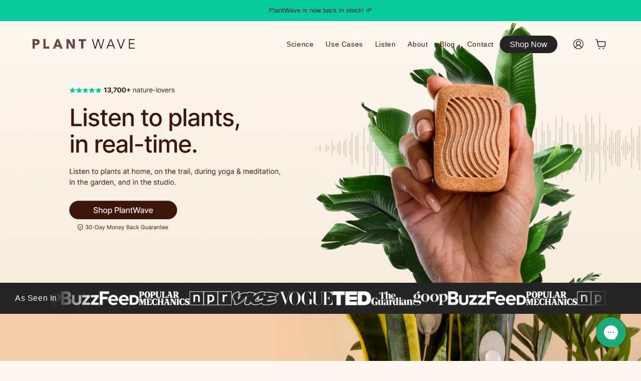

--- FILE ---
content_type: text/html; charset=utf-8
request_url: https://plantwave.com/en-gb
body_size: 32881
content:
<!doctype html>
<html class="no-js" lang="en">
  <head>

    
    
    
    
    
  
<link rel='preconnect dns-prefetch' href='https://api.config-security.com/' crossorigin />
<link rel='preconnect dns-prefetch' href='https://conf.config-security.com/' crossorigin />
<link rel='preconnect dns-prefetch' href='https://whale.camera/' crossorigin />
<script>
/* >> TriplePixel :: start*/
window.TriplePixelData={TripleName:"plantwave-pro.myshopify.com",ver:"2.12",plat:"SHOPIFY",isHeadless:false},function(W,H,A,L,E,_,B,N){function O(U,T,P,H,R){void 0===R&&(R=!1),H=new XMLHttpRequest,P?(H.open("POST",U,!0),H.setRequestHeader("Content-Type","text/plain")):H.open("GET",U,!0),H.send(JSON.stringify(P||{})),H.onreadystatechange=function(){4===H.readyState&&200===H.status?(R=H.responseText,U.includes(".txt")?eval(R):P||(N[B]=R)):(299<H.status||H.status<200)&&T&&!R&&(R=!0,O(U,T-1,P))}}if(N=window,!N[H+"sn"]){N[H+"sn"]=1,L=function(){return Date.now().toString(36)+"_"+Math.random().toString(36)};try{A.setItem(H,1+(0|A.getItem(H)||0)),(E=JSON.parse(A.getItem(H+"U")||"[]")).push({u:location.href,r:document.referrer,t:Date.now(),id:L()}),A.setItem(H+"U",JSON.stringify(E))}catch(e){}var i,m,p;A.getItem('"!nC`')||(_=A,A=N,A[H]||(E=A[H]=function(t,e,a){return void 0===a&&(a=[]),"State"==t?E.s:(W=L(),(E._q=E._q||[]).push([W,t,e].concat(a)),W)},E.s="Installed",E._q=[],E.ch=W,B="configSecurityConfModel",N[B]=1,O("https://conf.config-security.com/model",5),i=L(),m=A[atob("c2NyZWVu")],_.setItem("di_pmt_wt",i),p={id:i,action:"profile",avatar:_.getItem("auth-security_rand_salt_"),time:m[atob("d2lkdGg=")]+":"+m[atob("aGVpZ2h0")],host:A.TriplePixelData.TripleName,plat:A.TriplePixelData.plat,url:window.location.href,ref:document.referrer,ver:A.TriplePixelData.ver},O("https://api.config-security.com/event",5,p),O("https://whale.camera/live/dot.txt",5)))}}("","TriplePixel",localStorage);
/* << TriplePixel :: end*/
</script>

    <script>
    window.Shopify = window.Shopify || {theme: {id: 141067976854, role: 'main' } };
    window._template = {
        directory: "",
        name: "index",
        suffix: ""
    }
    </script> 
    <script src="https://cdn.intelligems.io/85e9a7498388.js"></script>
    
<link rel='preconnect dns-prefetch' href='https://triplewhale-pixel.web.app/' crossorigin />

<!-- heatmap.com snippet -->
<script>
  (function() {      
    var _paq = window._paq = window._paq || [];
    var heatUrl = window.heatUrl = 'https://dashboard.heatmap.com/';
    function loadScript(url) {
      var script = document.createElement('script'); script.type = 'text/javascript'; 
      script.src = url; script.async = false; script.defer = true; document.head.appendChild(script);
    }
    loadScript(heatUrl+'preprocessor.min.js?sid=230');
    window.addEventListener('DOMContentLoaded', function (){	 
        if(typeof _paq != 'object' || _paq.length == 0) {     
          _paq.push(['setTrackerUrl', heatUrl+'sttracker.php']);
          loadScript(heatUrl+'heatmap-light.min.js?sid=230'); 
        } 
    });
  })();
</script>
<!-- End heatmap.com snippet Code -->
    
<!-- Hotjar Tracking Code for https://plantwave.com -->
<script>
    (function(h,o,t,j,a,r){
        h.hj=h.hj||function(){(h.hj.q=h.hj.q||[]).push(arguments)};
        h._hjSettings={hjid:3238278,hjsv:6};
        a=o.getElementsByTagName(‘head’)[0];
        r=o.createElement(‘script’);r.async=1;
        r.src=t+h._hjSettings.hjid+j+h._hjSettings.hjsv;
        a.appendChild(r);
    })(window,document,‘https://static.hotjar.com/c/hotjar-','.js?sv=’);
</script>

   <!-- Twitter conversion tracking base code -->
<script>
!function(e,t,n,s,u,a){e.twq||(s=e.twq=function(){s.exe?s.exe.apply(s,arguments):s.queue.push(arguments);
},s.version='1.1',s.queue=[],u=t.createElement(n),u.async=!0,u.src='https://static.ads-twitter.com/uwt.js',
a=t.getElementsByTagName(n)[0],a.parentNode.insertBefore(u,a))}(window,document,'script');
twq('config','oe061');
</script>
<!-- End Twitter conversion tracking base code -->

    <meta charset="utf-8">
    <meta http-equiv="X-UA-Compatible" content="IE=edge">
    <meta name="viewport" content="width=device-width,initial-scale=1">
    <meta name="theme-color" content="">
    <link rel="canonical" href="https://plantwave.com/en-gb">
    <link rel="preconnect" href="https://cdn.shopify.com" crossorigin><link rel="icon" type="image/png" href="//plantwave.com/cdn/shop/files/plantwave-icon.jpg?crop=center&height=32&v=1678190121&width=32"><title>
      PlantWave
</title>

    
      <meta name="description" content="Listen to plant music with PlantWave! Tune into nature and hear plants make music.">
    

    

<meta property="og:site_name" content="PlantWave">
<meta property="og:url" content="https://plantwave.com/en-gb">
<meta property="og:title" content="PlantWave">
<meta property="og:type" content="website">
<meta property="og:description" content="Listen to plant music with PlantWave! Tune into nature and hear plants make music."><meta property="og:image" content="http://plantwave.com/cdn/shop/files/plantwave.png?v=1678040631">
  <meta property="og:image:secure_url" content="https://plantwave.com/cdn/shop/files/plantwave.png?v=1678040631">
  <meta property="og:image:width" content="1158">
  <meta property="og:image:height" content="706"><meta name="twitter:site" content="@plantwave_"><meta name="twitter:card" content="summary_large_image">
<meta name="twitter:title" content="PlantWave">
<meta name="twitter:description" content="Listen to plant music with PlantWave! Tune into nature and hear plants make music.">


    <script src="https://cdnjs.cloudflare.com/ajax/libs/jquery/3.6.3/jquery.min.js" defer></script>
    <script src="https://code.jquery.com/ui/1.12.1/jquery-ui.min.js" defer></script>
    <script src="https://cdn.jsdelivr.net/npm/swiper@8/swiper-bundle.min.js" defer></script>
    <!-- Marquee -->
    <script type='text/javascript' src='//cdn.jsdelivr.net/jquery.marquee/1.4.0/jquery.marquee.min.js' defer></script>

<!--     <script src="https://cdnjs.cloudflare.com/ajax/libs/jqueryui-touch-punch/0.2.3/jquery.ui.touch-punch.min.js" defer></script> -->
    <script src="//plantwave.com/cdn/shop/t/57/assets/constants.js?v=165488195745554878101739190329" defer="defer"></script>
    <script src="//plantwave.com/cdn/shop/t/57/assets/pubsub.js?v=2921868252632587581739190330" defer="defer"></script>
    <script src="//plantwave.com/cdn/shop/t/57/assets/global.js?v=85297797553816670871739190328" defer="defer"></script>
    <script src="//plantwave.com/cdn/shop/t/57/assets/theme.js?v=171301635821153917281739190328" defer="defer"></script>
    <script>window.performance && window.performance.mark && window.performance.mark('shopify.content_for_header.start');</script><meta name="facebook-domain-verification" content="ik0letrk28d8wkqv69lkeycna2nlqi">
<meta name="google-site-verification" content="0bd6vH41h7WTlzuh9nefaqvqFghCubQTXBMKPby2p20">
<meta id="shopify-digital-wallet" name="shopify-digital-wallet" content="/61419454614/digital_wallets/dialog">
<meta name="shopify-checkout-api-token" content="0770450f448b4d9f3670096f63e78afe">
<meta id="in-context-paypal-metadata" data-shop-id="61419454614" data-venmo-supported="false" data-environment="production" data-locale="en_US" data-paypal-v4="true" data-currency="GBP">
<link rel="alternate" hreflang="x-default" href="https://plantwave.com/">
<link rel="alternate" hreflang="en-MX" href="https://plantwave.com/en-mx">
<link rel="alternate" hreflang="en-CA" href="https://plantwave.com/en-ca">
<link rel="alternate" hreflang="en-AU" href="https://plantwave.com/en-au">
<link rel="alternate" hreflang="en-GB" href="https://plantwave.com/en-gb">
<link rel="alternate" hreflang="en-DE" href="https://plantwave.com/en-de">
<link rel="alternate" hreflang="en-FR" href="https://plantwave.com/en-fr">
<link rel="alternate" hreflang="en-LB" href="https://plantwave.com/en-lb">
<link rel="alternate" hreflang="en-JP" href="https://plantwave.com/en-jp">
<link rel="alternate" hreflang="en-SG" href="https://plantwave.com/en-sg">
<link rel="alternate" hreflang="en-CH" href="https://plantwave.com/en-ch">
<link rel="alternate" hreflang="en-NZ" href="https://plantwave.com/en-nz">
<link rel="alternate" hreflang="en-NL" href="https://plantwave.com/en-nl">
<link rel="alternate" hreflang="en-IT" href="https://plantwave.com/en-it">
<link rel="alternate" hreflang="en-HK" href="https://plantwave.com/en-hk">
<link rel="alternate" hreflang="en-AE" href="https://plantwave.com/en-ae">
<link rel="alternate" hreflang="en-ES" href="https://plantwave.com/en-es">
<link rel="alternate" hreflang="en-SE" href="https://plantwave.com/en-se">
<link rel="alternate" hreflang="en-KR" href="https://plantwave.com/en-kr">
<link rel="alternate" hreflang="en-NO" href="https://plantwave.com/en-no">
<link rel="alternate" hreflang="en-IL" href="https://plantwave.com/en-il">
<link rel="alternate" hreflang="en-SA" href="https://plantwave.com/en-sa">
<link rel="alternate" hreflang="en-IN" href="https://plantwave.com/en-in">
<link rel="alternate" hreflang="en-IE" href="https://plantwave.com/en-ie">
<link rel="alternate" hreflang="en-BE" href="https://plantwave.com/en-be">
<link rel="alternate" hreflang="en-AT" href="https://plantwave.com/en-at">
<link rel="alternate" hreflang="en-CN" href="https://plantwave.com/en-cn">
<link rel="alternate" hreflang="en-DK" href="https://plantwave.com/en-dk">
<link rel="alternate" hreflang="en-TW" href="https://plantwave.com/en-tw">
<link rel="alternate" hreflang="en-MY" href="https://plantwave.com/en-my">
<link rel="alternate" hreflang="en-PL" href="https://plantwave.com/en-pl">
<link rel="alternate" hreflang="en-PT" href="https://plantwave.com/en-pt">
<link rel="alternate" hreflang="en-TR" href="https://plantwave.com/en-tr">
<script async="async" src="/checkouts/internal/preloads.js?locale=en-GB"></script>
<link rel="preconnect" href="https://shop.app" crossorigin="anonymous">
<script async="async" src="https://shop.app/checkouts/internal/preloads.js?locale=en-GB&shop_id=61419454614" crossorigin="anonymous"></script>
<script id="apple-pay-shop-capabilities" type="application/json">{"shopId":61419454614,"countryCode":"US","currencyCode":"GBP","merchantCapabilities":["supports3DS"],"merchantId":"gid:\/\/shopify\/Shop\/61419454614","merchantName":"PlantWave","requiredBillingContactFields":["postalAddress","email","phone"],"requiredShippingContactFields":["postalAddress","email","phone"],"shippingType":"shipping","supportedNetworks":["visa","masterCard","amex","discover","elo","jcb"],"total":{"type":"pending","label":"PlantWave","amount":"1.00"},"shopifyPaymentsEnabled":true,"supportsSubscriptions":true}</script>
<script id="shopify-features" type="application/json">{"accessToken":"0770450f448b4d9f3670096f63e78afe","betas":["rich-media-storefront-analytics"],"domain":"plantwave.com","predictiveSearch":true,"shopId":61419454614,"locale":"en"}</script>
<script>var Shopify = Shopify || {};
Shopify.shop = "plantwave-pro.myshopify.com";
Shopify.locale = "en";
Shopify.currency = {"active":"GBP","rate":"0.77026929"};
Shopify.country = "GB";
Shopify.theme = {"name":"plantwave.com\/main","id":141067976854,"schema_name":"Dawn","schema_version":"8.0.0-rc","theme_store_id":null,"role":"main"};
Shopify.theme.handle = "null";
Shopify.theme.style = {"id":null,"handle":null};
Shopify.cdnHost = "plantwave.com/cdn";
Shopify.routes = Shopify.routes || {};
Shopify.routes.root = "/en-gb/";</script>
<script type="module">!function(o){(o.Shopify=o.Shopify||{}).modules=!0}(window);</script>
<script>!function(o){function n(){var o=[];function n(){o.push(Array.prototype.slice.apply(arguments))}return n.q=o,n}var t=o.Shopify=o.Shopify||{};t.loadFeatures=n(),t.autoloadFeatures=n()}(window);</script>
<script>
  window.ShopifyPay = window.ShopifyPay || {};
  window.ShopifyPay.apiHost = "shop.app\/pay";
  window.ShopifyPay.redirectState = null;
</script>
<script id="shop-js-analytics" type="application/json">{"pageType":"index"}</script>
<script defer="defer" async type="module" src="//plantwave.com/cdn/shopifycloud/shop-js/modules/v2/client.init-shop-cart-sync_COMZFrEa.en.esm.js"></script>
<script defer="defer" async type="module" src="//plantwave.com/cdn/shopifycloud/shop-js/modules/v2/chunk.common_CdXrxk3f.esm.js"></script>
<script type="module">
  await import("//plantwave.com/cdn/shopifycloud/shop-js/modules/v2/client.init-shop-cart-sync_COMZFrEa.en.esm.js");
await import("//plantwave.com/cdn/shopifycloud/shop-js/modules/v2/chunk.common_CdXrxk3f.esm.js");

  window.Shopify.SignInWithShop?.initShopCartSync?.({"fedCMEnabled":true,"windoidEnabled":true});

</script>
<script>
  window.Shopify = window.Shopify || {};
  if (!window.Shopify.featureAssets) window.Shopify.featureAssets = {};
  window.Shopify.featureAssets['shop-js'] = {"shop-cart-sync":["modules/v2/client.shop-cart-sync_CRSPkpKa.en.esm.js","modules/v2/chunk.common_CdXrxk3f.esm.js"],"init-fed-cm":["modules/v2/client.init-fed-cm_DO1JVZ96.en.esm.js","modules/v2/chunk.common_CdXrxk3f.esm.js"],"init-windoid":["modules/v2/client.init-windoid_hXardXh0.en.esm.js","modules/v2/chunk.common_CdXrxk3f.esm.js"],"init-shop-email-lookup-coordinator":["modules/v2/client.init-shop-email-lookup-coordinator_jpxQlUsx.en.esm.js","modules/v2/chunk.common_CdXrxk3f.esm.js"],"shop-toast-manager":["modules/v2/client.shop-toast-manager_C-K0q6-t.en.esm.js","modules/v2/chunk.common_CdXrxk3f.esm.js"],"shop-button":["modules/v2/client.shop-button_B6dBoDg5.en.esm.js","modules/v2/chunk.common_CdXrxk3f.esm.js"],"shop-login-button":["modules/v2/client.shop-login-button_BHRMsoBb.en.esm.js","modules/v2/chunk.common_CdXrxk3f.esm.js","modules/v2/chunk.modal_C89cmTvN.esm.js"],"shop-cash-offers":["modules/v2/client.shop-cash-offers_p6Pw3nax.en.esm.js","modules/v2/chunk.common_CdXrxk3f.esm.js","modules/v2/chunk.modal_C89cmTvN.esm.js"],"avatar":["modules/v2/client.avatar_BTnouDA3.en.esm.js"],"init-shop-cart-sync":["modules/v2/client.init-shop-cart-sync_COMZFrEa.en.esm.js","modules/v2/chunk.common_CdXrxk3f.esm.js"],"init-shop-for-new-customer-accounts":["modules/v2/client.init-shop-for-new-customer-accounts_BNQiNx4m.en.esm.js","modules/v2/client.shop-login-button_BHRMsoBb.en.esm.js","modules/v2/chunk.common_CdXrxk3f.esm.js","modules/v2/chunk.modal_C89cmTvN.esm.js"],"pay-button":["modules/v2/client.pay-button_CRuQ9trT.en.esm.js","modules/v2/chunk.common_CdXrxk3f.esm.js"],"init-customer-accounts-sign-up":["modules/v2/client.init-customer-accounts-sign-up_Q1yheB3t.en.esm.js","modules/v2/client.shop-login-button_BHRMsoBb.en.esm.js","modules/v2/chunk.common_CdXrxk3f.esm.js","modules/v2/chunk.modal_C89cmTvN.esm.js"],"checkout-modal":["modules/v2/client.checkout-modal_DtXVhFgQ.en.esm.js","modules/v2/chunk.common_CdXrxk3f.esm.js","modules/v2/chunk.modal_C89cmTvN.esm.js"],"init-customer-accounts":["modules/v2/client.init-customer-accounts_B5rMd0lj.en.esm.js","modules/v2/client.shop-login-button_BHRMsoBb.en.esm.js","modules/v2/chunk.common_CdXrxk3f.esm.js","modules/v2/chunk.modal_C89cmTvN.esm.js"],"lead-capture":["modules/v2/client.lead-capture_CmGCXBh3.en.esm.js","modules/v2/chunk.common_CdXrxk3f.esm.js","modules/v2/chunk.modal_C89cmTvN.esm.js"],"shop-follow-button":["modules/v2/client.shop-follow-button_CV5C02lv.en.esm.js","modules/v2/chunk.common_CdXrxk3f.esm.js","modules/v2/chunk.modal_C89cmTvN.esm.js"],"shop-login":["modules/v2/client.shop-login_Bz_Zm_XZ.en.esm.js","modules/v2/chunk.common_CdXrxk3f.esm.js","modules/v2/chunk.modal_C89cmTvN.esm.js"],"payment-terms":["modules/v2/client.payment-terms_D7XnU2ez.en.esm.js","modules/v2/chunk.common_CdXrxk3f.esm.js","modules/v2/chunk.modal_C89cmTvN.esm.js"]};
</script>
<script>(function() {
  var isLoaded = false;
  function asyncLoad() {
    if (isLoaded) return;
    isLoaded = true;
    var urls = ["https:\/\/loox.io\/widget\/Bpw5nI9b9j\/loox.1678042137557.js?shop=plantwave-pro.myshopify.com","https:\/\/chimpstatic.com\/mcjs-connected\/js\/users\/3871fd0ca191c1c7d0f14219a\/47f3fc8fdce6fee601a9585e3.js?shop=plantwave-pro.myshopify.com","https:\/\/config.gorgias.chat\/bundle-loader\/01GYCCY0S995F8VNZ63BQMJ2PY?source=shopify1click\u0026shop=plantwave-pro.myshopify.com","\/\/cdn.shopify.com\/proxy\/b5c0478160a389c1304bb1edc1d77c6287dd5d6086f903bd6dc2610db7808372\/api.goaffpro.com\/loader.js?shop=plantwave-pro.myshopify.com\u0026sp-cache-control=cHVibGljLCBtYXgtYWdlPTkwMA","https:\/\/cdn.corso.com\/js\/corso-checkout-plus.js?sfToken=697df3d5ea273e4e9eb93fdb88b1420e\u0026sfApiVersion=2025-01\u0026shop=plantwave-pro.myshopify.com","https:\/\/assets.9gtb.com\/loader.js?g_cvt_id=df0c20fd-4d1c-483f-a4b3-66c0a455892d\u0026shop=plantwave-pro.myshopify.com"];
    for (var i = 0; i < urls.length; i++) {
      var s = document.createElement('script');
      s.type = 'text/javascript';
      s.async = true;
      s.src = urls[i];
      var x = document.getElementsByTagName('script')[0];
      x.parentNode.insertBefore(s, x);
    }
  };
  if(window.attachEvent) {
    window.attachEvent('onload', asyncLoad);
  } else {
    window.addEventListener('load', asyncLoad, false);
  }
})();</script>
<script id="__st">var __st={"a":61419454614,"offset":-21600,"reqid":"97492426-e906-40c2-b788-0d6a8eafc4ea-1763398374","pageurl":"plantwave.com\/en-gb","u":"202798e3722a","p":"home"};</script>
<script>window.ShopifyPaypalV4VisibilityTracking = true;</script>
<script id="captcha-bootstrap">!function(){'use strict';const t='contact',e='account',n='new_comment',o=[[t,t],['blogs',n],['comments',n],[t,'customer']],c=[[e,'customer_login'],[e,'guest_login'],[e,'recover_customer_password'],[e,'create_customer']],r=t=>t.map((([t,e])=>`form[action*='/${t}']:not([data-nocaptcha='true']) input[name='form_type'][value='${e}']`)).join(','),a=t=>()=>t?[...document.querySelectorAll(t)].map((t=>t.form)):[];function s(){const t=[...o],e=r(t);return a(e)}const i='password',u='form_key',d=['recaptcha-v3-token','g-recaptcha-response','h-captcha-response',i],f=()=>{try{return window.sessionStorage}catch{return}},m='__shopify_v',_=t=>t.elements[u];function p(t,e,n=!1){try{const o=window.sessionStorage,c=JSON.parse(o.getItem(e)),{data:r}=function(t){const{data:e,action:n}=t;return t[m]||n?{data:e,action:n}:{data:t,action:n}}(c);for(const[e,n]of Object.entries(r))t.elements[e]&&(t.elements[e].value=n);n&&o.removeItem(e)}catch(o){console.error('form repopulation failed',{error:o})}}const l='form_type',E='cptcha';function T(t){t.dataset[E]=!0}const w=window,h=w.document,L='Shopify',v='ce_forms',y='captcha';let A=!1;((t,e)=>{const n=(g='f06e6c50-85a8-45c8-87d0-21a2b65856fe',I='https://cdn.shopify.com/shopifycloud/storefront-forms-hcaptcha/ce_storefront_forms_captcha_hcaptcha.v1.5.2.iife.js',D={infoText:'Protected by hCaptcha',privacyText:'Privacy',termsText:'Terms'},(t,e,n)=>{const o=w[L][v],c=o.bindForm;if(c)return c(t,g,e,D).then(n);var r;o.q.push([[t,g,e,D],n]),r=I,A||(h.body.append(Object.assign(h.createElement('script'),{id:'captcha-provider',async:!0,src:r})),A=!0)});var g,I,D;w[L]=w[L]||{},w[L][v]=w[L][v]||{},w[L][v].q=[],w[L][y]=w[L][y]||{},w[L][y].protect=function(t,e){n(t,void 0,e),T(t)},Object.freeze(w[L][y]),function(t,e,n,w,h,L){const[v,y,A,g]=function(t,e,n){const i=e?o:[],u=t?c:[],d=[...i,...u],f=r(d),m=r(i),_=r(d.filter((([t,e])=>n.includes(e))));return[a(f),a(m),a(_),s()]}(w,h,L),I=t=>{const e=t.target;return e instanceof HTMLFormElement?e:e&&e.form},D=t=>v().includes(t);t.addEventListener('submit',(t=>{const e=I(t);if(!e)return;const n=D(e)&&!e.dataset.hcaptchaBound&&!e.dataset.recaptchaBound,o=_(e),c=g().includes(e)&&(!o||!o.value);(n||c)&&t.preventDefault(),c&&!n&&(function(t){try{if(!f())return;!function(t){const e=f();if(!e)return;const n=_(t);if(!n)return;const o=n.value;o&&e.removeItem(o)}(t);const e=Array.from(Array(32),(()=>Math.random().toString(36)[2])).join('');!function(t,e){_(t)||t.append(Object.assign(document.createElement('input'),{type:'hidden',name:u})),t.elements[u].value=e}(t,e),function(t,e){const n=f();if(!n)return;const o=[...t.querySelectorAll(`input[type='${i}']`)].map((({name:t})=>t)),c=[...d,...o],r={};for(const[a,s]of new FormData(t).entries())c.includes(a)||(r[a]=s);n.setItem(e,JSON.stringify({[m]:1,action:t.action,data:r}))}(t,e)}catch(e){console.error('failed to persist form',e)}}(e),e.submit())}));const S=(t,e)=>{t&&!t.dataset[E]&&(n(t,e.some((e=>e===t))),T(t))};for(const o of['focusin','change'])t.addEventListener(o,(t=>{const e=I(t);D(e)&&S(e,y())}));const B=e.get('form_key'),M=e.get(l),P=B&&M;t.addEventListener('DOMContentLoaded',(()=>{const t=y();if(P)for(const e of t)e.elements[l].value===M&&p(e,B);[...new Set([...A(),...v().filter((t=>'true'===t.dataset.shopifyCaptcha))])].forEach((e=>S(e,t)))}))}(h,new URLSearchParams(w.location.search),n,t,e,['guest_login'])})(!0,!0)}();</script>
<script integrity="sha256-52AcMU7V7pcBOXWImdc/TAGTFKeNjmkeM1Pvks/DTgc=" data-source-attribution="shopify.loadfeatures" defer="defer" src="//plantwave.com/cdn/shopifycloud/storefront/assets/storefront/load_feature-81c60534.js" crossorigin="anonymous"></script>
<script crossorigin="anonymous" defer="defer" src="//plantwave.com/cdn/shopifycloud/storefront/assets/shopify_pay/storefront-65b4c6d7.js?v=20250812"></script>
<script data-source-attribution="shopify.dynamic_checkout.dynamic.init">var Shopify=Shopify||{};Shopify.PaymentButton=Shopify.PaymentButton||{isStorefrontPortableWallets:!0,init:function(){window.Shopify.PaymentButton.init=function(){};var t=document.createElement("script");t.src="https://plantwave.com/cdn/shopifycloud/portable-wallets/latest/portable-wallets.en.js",t.type="module",document.head.appendChild(t)}};
</script>
<script data-source-attribution="shopify.dynamic_checkout.buyer_consent">
  function portableWalletsHideBuyerConsent(e){var t=document.getElementById("shopify-buyer-consent"),n=document.getElementById("shopify-subscription-policy-button");t&&n&&(t.classList.add("hidden"),t.setAttribute("aria-hidden","true"),n.removeEventListener("click",e))}function portableWalletsShowBuyerConsent(e){var t=document.getElementById("shopify-buyer-consent"),n=document.getElementById("shopify-subscription-policy-button");t&&n&&(t.classList.remove("hidden"),t.removeAttribute("aria-hidden"),n.addEventListener("click",e))}window.Shopify?.PaymentButton&&(window.Shopify.PaymentButton.hideBuyerConsent=portableWalletsHideBuyerConsent,window.Shopify.PaymentButton.showBuyerConsent=portableWalletsShowBuyerConsent);
</script>
<script data-source-attribution="shopify.dynamic_checkout.cart.bootstrap">document.addEventListener("DOMContentLoaded",(function(){function t(){return document.querySelector("shopify-accelerated-checkout-cart, shopify-accelerated-checkout")}if(t())Shopify.PaymentButton.init();else{new MutationObserver((function(e,n){t()&&(Shopify.PaymentButton.init(),n.disconnect())})).observe(document.body,{childList:!0,subtree:!0})}}));
</script>
<link id="shopify-accelerated-checkout-styles" rel="stylesheet" media="screen" href="https://plantwave.com/cdn/shopifycloud/portable-wallets/latest/accelerated-checkout-backwards-compat.css" crossorigin="anonymous">
<style id="shopify-accelerated-checkout-cart">
        #shopify-buyer-consent {
  margin-top: 1em;
  display: inline-block;
  width: 100%;
}

#shopify-buyer-consent.hidden {
  display: none;
}

#shopify-subscription-policy-button {
  background: none;
  border: none;
  padding: 0;
  text-decoration: underline;
  font-size: inherit;
  cursor: pointer;
}

#shopify-subscription-policy-button::before {
  box-shadow: none;
}

      </style>
<script id="sections-script" data-sections="header" defer="defer" src="//plantwave.com/cdn/shop/t/57/compiled_assets/scripts.js?13070"></script>
<script>window.performance && window.performance.mark && window.performance.mark('shopify.content_for_header.end');</script>


    <style data-shopify>
      
      
      
      
      

      :root {
        /* TODO: Add button color */
        --font-body-family: Helvetica, Arial, sans-serif;
        --font-body-style: normal;
        --font-body-weight: 400;
        --font-body-weight-bold: 700;

        --font-heading-family: Helvetica, Arial, sans-serif;
        --font-heading-style: normal;
        --font-heading-weight: 400;

        --font-body-scale: 1.0;
        --font-heading-scale: 1.0;

        --color-base-text: 18, 18, 18;
        --color-shadow: 18, 18, 18;
        --color-base-background-1: 252, 247, 240;
        --color-base-background-2: 255, 255, 255;
        --color-base-solid-button-labels: 255, 255, 255;
        --color-base-outline-button-labels: 18, 18, 18;
        --color-base-accent-1: 18, 18, 18;
        --color-base-accent-2: 9, 204, 158;
        --payment-terms-background-color: #fcf7f0;

        --gradient-base-background-1: #fcf7f0;
        --gradient-base-background-2: #ffffff;
        --gradient-base-accent-1: #121212;
        --gradient-base-accent-2: #09cc9e;

        --media-padding: px;
        --media-border-opacity: 0.05;
        --media-border-width: 0px;
        --media-radius: 0px;
        --media-shadow-opacity: 0.0;
        --media-shadow-horizontal-offset: 0px;
        --media-shadow-vertical-offset: 4px;
        --media-shadow-blur-radius: 5px;
        --media-shadow-visible: 0;

        --page-width: 119rem;
        --page-width-margin: 0rem;

        --product-card-image-padding: 0.0rem;
        --product-card-corner-radius: 0.0rem;
        --product-card-text-alignment: left;
        --product-card-border-width: 0.0rem;
        --product-card-border-opacity: 0.1;
        --product-card-shadow-opacity: 0.0;
        --product-card-shadow-visible: 0;
        --product-card-shadow-horizontal-offset: 0.0rem;
        --product-card-shadow-vertical-offset: 0.4rem;
        --product-card-shadow-blur-radius: 0.5rem;

        --collection-card-image-padding: 0.0rem;
        --collection-card-corner-radius: 0.0rem;
        --collection-card-text-alignment: left;
        --collection-card-border-width: 0.0rem;
        --collection-card-border-opacity: 0.1;
        --collection-card-shadow-opacity: 0.0;
        --collection-card-shadow-visible: 0;
        --collection-card-shadow-horizontal-offset: 0.0rem;
        --collection-card-shadow-vertical-offset: 0.4rem;
        --collection-card-shadow-blur-radius: 0.5rem;

        --blog-card-image-padding: 0.0rem;
        --blog-card-corner-radius: 0.0rem;
        --blog-card-text-alignment: left;
        --blog-card-border-width: 0.0rem;
        --blog-card-border-opacity: 0.1;
        --blog-card-shadow-opacity: 0.0;
        --blog-card-shadow-visible: 0;
        --blog-card-shadow-horizontal-offset: 0.0rem;
        --blog-card-shadow-vertical-offset: 0.4rem;
        --blog-card-shadow-blur-radius: 0.5rem;

        --badge-corner-radius: 4.0rem;

        --popup-border-width: 1px;
        --popup-border-opacity: 0.1;
        --popup-corner-radius: 0px;
        --popup-shadow-opacity: 0.0;
        --popup-shadow-horizontal-offset: 0px;
        --popup-shadow-vertical-offset: 4px;
        --popup-shadow-blur-radius: 5px;

        --drawer-border-width: 1px;
        --drawer-border-opacity: 0.1;
        --drawer-shadow-opacity: 0.0;
        --drawer-shadow-horizontal-offset: 0px;
        --drawer-shadow-vertical-offset: 4px;
        --drawer-shadow-blur-radius: 5px;

        --spacing-sections-desktop: 0px;
        --spacing-sections-mobile: 0px;

        --grid-desktop-vertical-spacing: 8px;
        --grid-desktop-horizontal-spacing: 8px;
        --grid-mobile-vertical-spacing: 4px;
        --grid-mobile-horizontal-spacing: 4px;

        --text-boxes-border-opacity: 0.1;
        --text-boxes-border-width: 0px;
        --text-boxes-radius: 0px;
        --text-boxes-shadow-opacity: 0.0;
        --text-boxes-shadow-visible: 0;
        --text-boxes-shadow-horizontal-offset: 0px;
        --text-boxes-shadow-vertical-offset: 4px;
        --text-boxes-shadow-blur-radius: 5px;

        --buttons-radius: 24px;
        --buttons-radius-outset: 25px;
        --buttons-border-width: 1px;
        --buttons-border-opacity: 1.0;
        --buttons-shadow-opacity: 0.0;
        --buttons-shadow-visible: 0;
        --buttons-shadow-horizontal-offset: 0px;
        --buttons-shadow-vertical-offset: 4px;
        --buttons-shadow-blur-radius: 5px;
        --buttons-border-offset: 0.3px;

        --inputs-radius: 0px;
        --inputs-border-width: 1px;
        --inputs-border-opacity: 0.55;
        --inputs-shadow-opacity: 0.0;
        --inputs-shadow-horizontal-offset: 0px;
        --inputs-margin-offset: 0px;
        --inputs-shadow-vertical-offset: 4px;
        --inputs-shadow-blur-radius: 5px;
        --inputs-radius-outset: 0px;

        --variant-pills-radius: 40px;
        --variant-pills-border-width: 1px;
        --variant-pills-border-opacity: 0.55;
        --variant-pills-shadow-opacity: 0.0;
        --variant-pills-shadow-horizontal-offset: 0px;
        --variant-pills-shadow-vertical-offset: 4px;
        --variant-pills-shadow-blur-radius: 5px;
      }

      *,
      *::before,
      *::after {
        box-sizing: inherit;
      }

      html {
        box-sizing: border-box;
        font-size: calc(var(--font-body-scale) * 62.5%);
        height: 100%;
      }

      body {
        display: grid;
        grid-template-rows: auto auto 1fr auto;
        grid-template-columns: 100%;
        min-height: 100%;
        margin: 0;
        font-size: 1.5rem;
        letter-spacing: 0.06rem;
        line-height: calc(1 + 0.8 / var(--font-body-scale));
        font-family: var(--font-body-family);
        font-style: var(--font-body-style);
        font-weight: var(--font-body-weight);
      }

      @media screen and (min-width: 750px) {
        body {
          font-size: 1.6rem;
        }
      }
    </style>

    <link
      rel="stylesheet"
      href="https://cdn.jsdelivr.net/npm/swiper@8/swiper-bundle.min.css"
    />
    <link href="//plantwave.com/cdn/shop/t/57/assets/base.css?v=831047894957930821739190329" rel="stylesheet" type="text/css" media="all" />
    
    
    <link href="//plantwave.com/cdn/shop/t/57/assets/theme.css?v=172235565304713192261743446722" rel="stylesheet" type="text/css" media="all" />
<link rel="stylesheet" href="//plantwave.com/cdn/shop/t/57/assets/component-predictive-search.css?v=85913294783299393391739190329" media="print" onload="this.media='all'"><script>document.documentElement.className = document.documentElement.className.replace('no-js', 'js');
    if (Shopify.designMode) {
      document.documentElement.classList.add('shopify-design-mode');
    }
    </script>
  
	<script>var loox_global_hash = '1763343457098';</script><style>.loox-reviews-default { max-width: 1200px; margin: 0 auto; }.loox-rating .loox-icon { color:#09CC9E; }
:root { --lxs-rating-icon-color: #09CC9E; }</style>
<!-- BEGIN app block: shopify://apps/klaviyo-email-marketing-sms/blocks/klaviyo-onsite-embed/2632fe16-c075-4321-a88b-50b567f42507 -->












  <script async src="https://static.klaviyo.com/onsite/js/WPSVMn/klaviyo.js?company_id=WPSVMn"></script>
  <script>!function(){if(!window.klaviyo){window._klOnsite=window._klOnsite||[];try{window.klaviyo=new Proxy({},{get:function(n,i){return"push"===i?function(){var n;(n=window._klOnsite).push.apply(n,arguments)}:function(){for(var n=arguments.length,o=new Array(n),w=0;w<n;w++)o[w]=arguments[w];var t="function"==typeof o[o.length-1]?o.pop():void 0,e=new Promise((function(n){window._klOnsite.push([i].concat(o,[function(i){t&&t(i),n(i)}]))}));return e}}})}catch(n){window.klaviyo=window.klaviyo||[],window.klaviyo.push=function(){var n;(n=window._klOnsite).push.apply(n,arguments)}}}}();</script>

  




  <script>
    window.klaviyoReviewsProductDesignMode = false
  </script>







<!-- END app block --><link href="https://monorail-edge.shopifysvc.com" rel="dns-prefetch">
<script>(function(){if ("sendBeacon" in navigator && "performance" in window) {try {var session_token_from_headers = performance.getEntriesByType('navigation')[0].serverTiming.find(x => x.name == '_s').description;} catch {var session_token_from_headers = undefined;}var session_cookie_matches = document.cookie.match(/_shopify_s=([^;]*)/);var session_token_from_cookie = session_cookie_matches && session_cookie_matches.length === 2 ? session_cookie_matches[1] : "";var session_token = session_token_from_headers || session_token_from_cookie || "";function handle_abandonment_event(e) {var entries = performance.getEntries().filter(function(entry) {return /monorail-edge.shopifysvc.com/.test(entry.name);});if (!window.abandonment_tracked && entries.length === 0) {window.abandonment_tracked = true;var currentMs = Date.now();var navigation_start = performance.timing.navigationStart;var payload = {shop_id: 61419454614,url: window.location.href,navigation_start,duration: currentMs - navigation_start,session_token,page_type: "index"};window.navigator.sendBeacon("https://monorail-edge.shopifysvc.com/v1/produce", JSON.stringify({schema_id: "online_store_buyer_site_abandonment/1.1",payload: payload,metadata: {event_created_at_ms: currentMs,event_sent_at_ms: currentMs}}));}}window.addEventListener('pagehide', handle_abandonment_event);}}());</script>
<script id="web-pixels-manager-setup">(function e(e,d,r,n,o){if(void 0===o&&(o={}),!Boolean(null===(a=null===(i=window.Shopify)||void 0===i?void 0:i.analytics)||void 0===a?void 0:a.replayQueue)){var i,a;window.Shopify=window.Shopify||{};var t=window.Shopify;t.analytics=t.analytics||{};var s=t.analytics;s.replayQueue=[],s.publish=function(e,d,r){return s.replayQueue.push([e,d,r]),!0};try{self.performance.mark("wpm:start")}catch(e){}var l=function(){var e={modern:/Edge?\/(1{2}[4-9]|1[2-9]\d|[2-9]\d{2}|\d{4,})\.\d+(\.\d+|)|Firefox\/(1{2}[4-9]|1[2-9]\d|[2-9]\d{2}|\d{4,})\.\d+(\.\d+|)|Chrom(ium|e)\/(9{2}|\d{3,})\.\d+(\.\d+|)|(Maci|X1{2}).+ Version\/(15\.\d+|(1[6-9]|[2-9]\d|\d{3,})\.\d+)([,.]\d+|)( \(\w+\)|)( Mobile\/\w+|) Safari\/|Chrome.+OPR\/(9{2}|\d{3,})\.\d+\.\d+|(CPU[ +]OS|iPhone[ +]OS|CPU[ +]iPhone|CPU IPhone OS|CPU iPad OS)[ +]+(15[._]\d+|(1[6-9]|[2-9]\d|\d{3,})[._]\d+)([._]\d+|)|Android:?[ /-](13[3-9]|1[4-9]\d|[2-9]\d{2}|\d{4,})(\.\d+|)(\.\d+|)|Android.+Firefox\/(13[5-9]|1[4-9]\d|[2-9]\d{2}|\d{4,})\.\d+(\.\d+|)|Android.+Chrom(ium|e)\/(13[3-9]|1[4-9]\d|[2-9]\d{2}|\d{4,})\.\d+(\.\d+|)|SamsungBrowser\/([2-9]\d|\d{3,})\.\d+/,legacy:/Edge?\/(1[6-9]|[2-9]\d|\d{3,})\.\d+(\.\d+|)|Firefox\/(5[4-9]|[6-9]\d|\d{3,})\.\d+(\.\d+|)|Chrom(ium|e)\/(5[1-9]|[6-9]\d|\d{3,})\.\d+(\.\d+|)([\d.]+$|.*Safari\/(?![\d.]+ Edge\/[\d.]+$))|(Maci|X1{2}).+ Version\/(10\.\d+|(1[1-9]|[2-9]\d|\d{3,})\.\d+)([,.]\d+|)( \(\w+\)|)( Mobile\/\w+|) Safari\/|Chrome.+OPR\/(3[89]|[4-9]\d|\d{3,})\.\d+\.\d+|(CPU[ +]OS|iPhone[ +]OS|CPU[ +]iPhone|CPU IPhone OS|CPU iPad OS)[ +]+(10[._]\d+|(1[1-9]|[2-9]\d|\d{3,})[._]\d+)([._]\d+|)|Android:?[ /-](13[3-9]|1[4-9]\d|[2-9]\d{2}|\d{4,})(\.\d+|)(\.\d+|)|Mobile Safari.+OPR\/([89]\d|\d{3,})\.\d+\.\d+|Android.+Firefox\/(13[5-9]|1[4-9]\d|[2-9]\d{2}|\d{4,})\.\d+(\.\d+|)|Android.+Chrom(ium|e)\/(13[3-9]|1[4-9]\d|[2-9]\d{2}|\d{4,})\.\d+(\.\d+|)|Android.+(UC? ?Browser|UCWEB|U3)[ /]?(15\.([5-9]|\d{2,})|(1[6-9]|[2-9]\d|\d{3,})\.\d+)\.\d+|SamsungBrowser\/(5\.\d+|([6-9]|\d{2,})\.\d+)|Android.+MQ{2}Browser\/(14(\.(9|\d{2,})|)|(1[5-9]|[2-9]\d|\d{3,})(\.\d+|))(\.\d+|)|K[Aa][Ii]OS\/(3\.\d+|([4-9]|\d{2,})\.\d+)(\.\d+|)/},d=e.modern,r=e.legacy,n=navigator.userAgent;return n.match(d)?"modern":n.match(r)?"legacy":"unknown"}(),u="modern"===l?"modern":"legacy",c=(null!=n?n:{modern:"",legacy:""})[u],f=function(e){return[e.baseUrl,"/wpm","/b",e.hashVersion,"modern"===e.buildTarget?"m":"l",".js"].join("")}({baseUrl:d,hashVersion:r,buildTarget:u}),m=function(e){var d=e.version,r=e.bundleTarget,n=e.surface,o=e.pageUrl,i=e.monorailEndpoint;return{emit:function(e){var a=e.status,t=e.errorMsg,s=(new Date).getTime(),l=JSON.stringify({metadata:{event_sent_at_ms:s},events:[{schema_id:"web_pixels_manager_load/3.1",payload:{version:d,bundle_target:r,page_url:o,status:a,surface:n,error_msg:t},metadata:{event_created_at_ms:s}}]});if(!i)return console&&console.warn&&console.warn("[Web Pixels Manager] No Monorail endpoint provided, skipping logging."),!1;try{return self.navigator.sendBeacon.bind(self.navigator)(i,l)}catch(e){}var u=new XMLHttpRequest;try{return u.open("POST",i,!0),u.setRequestHeader("Content-Type","text/plain"),u.send(l),!0}catch(e){return console&&console.warn&&console.warn("[Web Pixels Manager] Got an unhandled error while logging to Monorail."),!1}}}}({version:r,bundleTarget:l,surface:e.surface,pageUrl:self.location.href,monorailEndpoint:e.monorailEndpoint});try{o.browserTarget=l,function(e){var d=e.src,r=e.async,n=void 0===r||r,o=e.onload,i=e.onerror,a=e.sri,t=e.scriptDataAttributes,s=void 0===t?{}:t,l=document.createElement("script"),u=document.querySelector("head"),c=document.querySelector("body");if(l.async=n,l.src=d,a&&(l.integrity=a,l.crossOrigin="anonymous"),s)for(var f in s)if(Object.prototype.hasOwnProperty.call(s,f))try{l.dataset[f]=s[f]}catch(e){}if(o&&l.addEventListener("load",o),i&&l.addEventListener("error",i),u)u.appendChild(l);else{if(!c)throw new Error("Did not find a head or body element to append the script");c.appendChild(l)}}({src:f,async:!0,onload:function(){if(!function(){var e,d;return Boolean(null===(d=null===(e=window.Shopify)||void 0===e?void 0:e.analytics)||void 0===d?void 0:d.initialized)}()){var d=window.webPixelsManager.init(e)||void 0;if(d){var r=window.Shopify.analytics;r.replayQueue.forEach((function(e){var r=e[0],n=e[1],o=e[2];d.publishCustomEvent(r,n,o)})),r.replayQueue=[],r.publish=d.publishCustomEvent,r.visitor=d.visitor,r.initialized=!0}}},onerror:function(){return m.emit({status:"failed",errorMsg:"".concat(f," has failed to load")})},sri:function(e){var d=/^sha384-[A-Za-z0-9+/=]+$/;return"string"==typeof e&&d.test(e)}(c)?c:"",scriptDataAttributes:o}),m.emit({status:"loading"})}catch(e){m.emit({status:"failed",errorMsg:(null==e?void 0:e.message)||"Unknown error"})}}})({shopId: 61419454614,storefrontBaseUrl: "https://plantwave.com",extensionsBaseUrl: "https://extensions.shopifycdn.com/cdn/shopifycloud/web-pixels-manager",monorailEndpoint: "https://monorail-edge.shopifysvc.com/unstable/produce_batch",surface: "storefront-renderer",enabledBetaFlags: ["2dca8a86"],webPixelsConfigList: [{"id":"1359675542","configuration":"{\"accountID\":\"WPSVMn\",\"webPixelConfig\":\"eyJlbmFibGVBZGRlZFRvQ2FydEV2ZW50cyI6IHRydWV9\"}","eventPayloadVersion":"v1","runtimeContext":"STRICT","scriptVersion":"9a3e1117c25e3d7955a2b89bcfe1cdfd","type":"APP","apiClientId":123074,"privacyPurposes":["ANALYTICS","MARKETING"],"dataSharingAdjustments":{"protectedCustomerApprovalScopes":["read_customer_address","read_customer_email","read_customer_name","read_customer_personal_data","read_customer_phone"]}},{"id":"846692502","configuration":"{\"shop\":\"plantwave-pro.myshopify.com\",\"cookie_duration\":\"604800\"}","eventPayloadVersion":"v1","runtimeContext":"STRICT","scriptVersion":"a2e7513c3708f34b1f617d7ce88f9697","type":"APP","apiClientId":2744533,"privacyPurposes":["ANALYTICS","MARKETING"],"dataSharingAdjustments":{"protectedCustomerApprovalScopes":["read_customer_address","read_customer_email","read_customer_name","read_customer_personal_data","read_customer_phone"]}},{"id":"720142486","configuration":"{\"accountID\":\"1220658\",\"workspaceId\":\"19ede6e4-51ab-4e42-907d-0f494414c946\",\"projectId\":\"ca10e35d-93ef-48b2-be7d-0d7da2164d26\"}","eventPayloadVersion":"v1","runtimeContext":"STRICT","scriptVersion":"52fc54f4608fa63b89d7f7c4f9344a98","type":"APP","apiClientId":5461967,"privacyPurposes":["ANALYTICS"],"dataSharingAdjustments":{"protectedCustomerApprovalScopes":[]}},{"id":"516948118","configuration":"{\"config\":\"{\\\"pixel_id\\\":\\\"G-RBXTJ89RV2\\\",\\\"target_country\\\":\\\"US\\\",\\\"gtag_events\\\":[{\\\"type\\\":\\\"search\\\",\\\"action_label\\\":\\\"G-RBXTJ89RV2\\\"},{\\\"type\\\":\\\"begin_checkout\\\",\\\"action_label\\\":\\\"G-RBXTJ89RV2\\\"},{\\\"type\\\":\\\"view_item\\\",\\\"action_label\\\":[\\\"G-RBXTJ89RV2\\\",\\\"MC-CRGZ80S0QM\\\"]},{\\\"type\\\":\\\"purchase\\\",\\\"action_label\\\":[\\\"G-RBXTJ89RV2\\\",\\\"MC-CRGZ80S0QM\\\"]},{\\\"type\\\":\\\"page_view\\\",\\\"action_label\\\":[\\\"G-RBXTJ89RV2\\\",\\\"MC-CRGZ80S0QM\\\"]},{\\\"type\\\":\\\"add_payment_info\\\",\\\"action_label\\\":\\\"G-RBXTJ89RV2\\\"},{\\\"type\\\":\\\"add_to_cart\\\",\\\"action_label\\\":\\\"G-RBXTJ89RV2\\\"}],\\\"enable_monitoring_mode\\\":false}\"}","eventPayloadVersion":"v1","runtimeContext":"OPEN","scriptVersion":"b2a88bafab3e21179ed38636efcd8a93","type":"APP","apiClientId":1780363,"privacyPurposes":[],"dataSharingAdjustments":{"protectedCustomerApprovalScopes":["read_customer_address","read_customer_email","read_customer_name","read_customer_personal_data","read_customer_phone"]}},{"id":"258244758","configuration":"{\"pixel_id\":\"538047843567316\",\"pixel_type\":\"facebook_pixel\",\"metaapp_system_user_token\":\"-\"}","eventPayloadVersion":"v1","runtimeContext":"OPEN","scriptVersion":"ca16bc87fe92b6042fbaa3acc2fbdaa6","type":"APP","apiClientId":2329312,"privacyPurposes":["ANALYTICS","MARKETING","SALE_OF_DATA"],"dataSharingAdjustments":{"protectedCustomerApprovalScopes":["read_customer_address","read_customer_email","read_customer_name","read_customer_personal_data","read_customer_phone"]}},{"id":"45744278","configuration":"{\"shopId\":\"plantwave-pro.myshopify.com\"}","eventPayloadVersion":"v1","runtimeContext":"STRICT","scriptVersion":"f101b6fdacb607853bee059465754c8d","type":"APP","apiClientId":4845829,"privacyPurposes":["ANALYTICS"],"dataSharingAdjustments":{"protectedCustomerApprovalScopes":["read_customer_email","read_customer_personal_data","read_customer_phone"]}},{"id":"shopify-app-pixel","configuration":"{}","eventPayloadVersion":"v1","runtimeContext":"STRICT","scriptVersion":"0450","apiClientId":"shopify-pixel","type":"APP","privacyPurposes":["ANALYTICS","MARKETING"]},{"id":"shopify-custom-pixel","eventPayloadVersion":"v1","runtimeContext":"LAX","scriptVersion":"0450","apiClientId":"shopify-pixel","type":"CUSTOM","privacyPurposes":["ANALYTICS","MARKETING"]}],isMerchantRequest: false,initData: {"shop":{"name":"PlantWave","paymentSettings":{"currencyCode":"USD"},"myshopifyDomain":"plantwave-pro.myshopify.com","countryCode":"US","storefrontUrl":"https:\/\/plantwave.com\/en-gb"},"customer":null,"cart":null,"checkout":null,"productVariants":[],"purchasingCompany":null},},"https://plantwave.com/cdn","ae1676cfwd2530674p4253c800m34e853cb",{"modern":"","legacy":""},{"shopId":"61419454614","storefrontBaseUrl":"https:\/\/plantwave.com","extensionBaseUrl":"https:\/\/extensions.shopifycdn.com\/cdn\/shopifycloud\/web-pixels-manager","surface":"storefront-renderer","enabledBetaFlags":"[\"2dca8a86\"]","isMerchantRequest":"false","hashVersion":"ae1676cfwd2530674p4253c800m34e853cb","publish":"custom","events":"[[\"page_viewed\",{}]]"});</script><script>
  window.ShopifyAnalytics = window.ShopifyAnalytics || {};
  window.ShopifyAnalytics.meta = window.ShopifyAnalytics.meta || {};
  window.ShopifyAnalytics.meta.currency = 'GBP';
  var meta = {"page":{"pageType":"home"}};
  for (var attr in meta) {
    window.ShopifyAnalytics.meta[attr] = meta[attr];
  }
</script>
<script class="analytics">
  (function () {
    var customDocumentWrite = function(content) {
      var jquery = null;

      if (window.jQuery) {
        jquery = window.jQuery;
      } else if (window.Checkout && window.Checkout.$) {
        jquery = window.Checkout.$;
      }

      if (jquery) {
        jquery('body').append(content);
      }
    };

    var hasLoggedConversion = function(token) {
      if (token) {
        return document.cookie.indexOf('loggedConversion=' + token) !== -1;
      }
      return false;
    }

    var setCookieIfConversion = function(token) {
      if (token) {
        var twoMonthsFromNow = new Date(Date.now());
        twoMonthsFromNow.setMonth(twoMonthsFromNow.getMonth() + 2);

        document.cookie = 'loggedConversion=' + token + '; expires=' + twoMonthsFromNow;
      }
    }

    var trekkie = window.ShopifyAnalytics.lib = window.trekkie = window.trekkie || [];
    if (trekkie.integrations) {
      return;
    }
    trekkie.methods = [
      'identify',
      'page',
      'ready',
      'track',
      'trackForm',
      'trackLink'
    ];
    trekkie.factory = function(method) {
      return function() {
        var args = Array.prototype.slice.call(arguments);
        args.unshift(method);
        trekkie.push(args);
        return trekkie;
      };
    };
    for (var i = 0; i < trekkie.methods.length; i++) {
      var key = trekkie.methods[i];
      trekkie[key] = trekkie.factory(key);
    }
    trekkie.load = function(config) {
      trekkie.config = config || {};
      trekkie.config.initialDocumentCookie = document.cookie;
      var first = document.getElementsByTagName('script')[0];
      var script = document.createElement('script');
      script.type = 'text/javascript';
      script.onerror = function(e) {
        var scriptFallback = document.createElement('script');
        scriptFallback.type = 'text/javascript';
        scriptFallback.onerror = function(error) {
                var Monorail = {
      produce: function produce(monorailDomain, schemaId, payload) {
        var currentMs = new Date().getTime();
        var event = {
          schema_id: schemaId,
          payload: payload,
          metadata: {
            event_created_at_ms: currentMs,
            event_sent_at_ms: currentMs
          }
        };
        return Monorail.sendRequest("https://" + monorailDomain + "/v1/produce", JSON.stringify(event));
      },
      sendRequest: function sendRequest(endpointUrl, payload) {
        // Try the sendBeacon API
        if (window && window.navigator && typeof window.navigator.sendBeacon === 'function' && typeof window.Blob === 'function' && !Monorail.isIos12()) {
          var blobData = new window.Blob([payload], {
            type: 'text/plain'
          });

          if (window.navigator.sendBeacon(endpointUrl, blobData)) {
            return true;
          } // sendBeacon was not successful

        } // XHR beacon

        var xhr = new XMLHttpRequest();

        try {
          xhr.open('POST', endpointUrl);
          xhr.setRequestHeader('Content-Type', 'text/plain');
          xhr.send(payload);
        } catch (e) {
          console.log(e);
        }

        return false;
      },
      isIos12: function isIos12() {
        return window.navigator.userAgent.lastIndexOf('iPhone; CPU iPhone OS 12_') !== -1 || window.navigator.userAgent.lastIndexOf('iPad; CPU OS 12_') !== -1;
      }
    };
    Monorail.produce('monorail-edge.shopifysvc.com',
      'trekkie_storefront_load_errors/1.1',
      {shop_id: 61419454614,
      theme_id: 141067976854,
      app_name: "storefront",
      context_url: window.location.href,
      source_url: "//plantwave.com/cdn/s/trekkie.storefront.308893168db1679b4a9f8a086857af995740364f.min.js"});

        };
        scriptFallback.async = true;
        scriptFallback.src = '//plantwave.com/cdn/s/trekkie.storefront.308893168db1679b4a9f8a086857af995740364f.min.js';
        first.parentNode.insertBefore(scriptFallback, first);
      };
      script.async = true;
      script.src = '//plantwave.com/cdn/s/trekkie.storefront.308893168db1679b4a9f8a086857af995740364f.min.js';
      first.parentNode.insertBefore(script, first);
    };
    trekkie.load(
      {"Trekkie":{"appName":"storefront","development":false,"defaultAttributes":{"shopId":61419454614,"isMerchantRequest":null,"themeId":141067976854,"themeCityHash":"12483238417811785827","contentLanguage":"en","currency":"GBP","eventMetadataId":"2d10b2fa-4da2-4586-aa71-f5d8b907c42b"},"isServerSideCookieWritingEnabled":true,"monorailRegion":"shop_domain","enabledBetaFlags":["f0df213a"]},"Session Attribution":{},"S2S":{"facebookCapiEnabled":true,"source":"trekkie-storefront-renderer","apiClientId":580111}}
    );

    var loaded = false;
    trekkie.ready(function() {
      if (loaded) return;
      loaded = true;

      window.ShopifyAnalytics.lib = window.trekkie;

      var originalDocumentWrite = document.write;
      document.write = customDocumentWrite;
      try { window.ShopifyAnalytics.merchantGoogleAnalytics.call(this); } catch(error) {};
      document.write = originalDocumentWrite;

      window.ShopifyAnalytics.lib.page(null,{"pageType":"home","shopifyEmitted":true});

      var match = window.location.pathname.match(/checkouts\/(.+)\/(thank_you|post_purchase)/)
      var token = match? match[1]: undefined;
      if (!hasLoggedConversion(token)) {
        setCookieIfConversion(token);
        
      }
    });


        var eventsListenerScript = document.createElement('script');
        eventsListenerScript.async = true;
        eventsListenerScript.src = "//plantwave.com/cdn/shopifycloud/storefront/assets/shop_events_listener-3da45d37.js";
        document.getElementsByTagName('head')[0].appendChild(eventsListenerScript);

})();</script>
  <script>
  if (!window.ga || (window.ga && typeof window.ga !== 'function')) {
    window.ga = function ga() {
      (window.ga.q = window.ga.q || []).push(arguments);
      if (window.Shopify && window.Shopify.analytics && typeof window.Shopify.analytics.publish === 'function') {
        window.Shopify.analytics.publish("ga_stub_called", {}, {sendTo: "google_osp_migration"});
      }
      console.error("Shopify's Google Analytics stub called with:", Array.from(arguments), "\nSee https://help.shopify.com/manual/promoting-marketing/pixels/pixel-migration#google for more information.");
    };
    if (window.Shopify && window.Shopify.analytics && typeof window.Shopify.analytics.publish === 'function') {
      window.Shopify.analytics.publish("ga_stub_initialized", {}, {sendTo: "google_osp_migration"});
    }
  }
</script>
<script
  defer
  src="https://plantwave.com/cdn/shopifycloud/perf-kit/shopify-perf-kit-2.1.2.min.js"
  data-application="storefront-renderer"
  data-shop-id="61419454614"
  data-render-region="gcp-us-central1"
  data-page-type="index"
  data-theme-instance-id="141067976854"
  data-theme-name="Dawn"
  data-theme-version="8.0.0-rc"
  data-monorail-region="shop_domain"
  data-resource-timing-sampling-rate="10"
  data-shs="true"
  data-shs-beacon="true"
  data-shs-export-with-fetch="true"
  data-shs-logs-sample-rate="1"
></script>
</head>

  <body class="gradient">
    <a class="skip-to-content-link button visually-hidden" href="#MainContent">
      Skip to content
    </a>

<script src="//plantwave.com/cdn/shop/t/57/assets/cart.js?v=152621234464311990471739190329" defer="defer"></script>

<style>
  .drawer {
    visibility: hidden;
  }
</style>

<cart-drawer class="drawer is-empty">
  <div id="CartDrawer" class="cart-drawer">
    <div id="CartDrawer-Overlay" class="cart-drawer__overlay"></div>
    <div
      class="drawer__inner"
      role="dialog"
      aria-modal="true"
      aria-label="Your cart"
      tabindex="-1"
    ><div class="drawer__inner-empty">
          <button
            class="drawer__close"
            type="button"
            onclick="this.closest('cart-drawer').close()"
            aria-label="Close"
          >
            <svg
  xmlns="http://www.w3.org/2000/svg"
  aria-hidden="true"
  focusable="false"
  class="icon icon-close"
  fill="none"
  viewBox="0 0 18 17"
>
  <path d="M.865 15.978a.5.5 0 00.707.707l7.433-7.431 7.579 7.282a.501.501 0 00.846-.37.5.5 0 00-.153-.351L9.712 8.546l7.417-7.416a.5.5 0 10-.707-.708L8.991 7.853 1.413.573a.5.5 0 10-.693.72l7.563 7.268-7.418 7.417z" fill="currentColor">
</svg>

          </button>
          <div class="empty-cart cart-drawer">
  <h2>Your cart is empty.</h2>
  <p>
    Tune into nature's secret song.  <br>
    Buy a PlantWave today.
  </p>
  <div class="empty-cart__media">
    <img src="https://cdn.shopify.com/s/files/1/0614/1945/4614/files/cart-image_4.png?v=1739369280" alt="Empty Cart" width="300" height="300">
    <div class="empty-cart__action">
      <a href="/collections/all" class="button is-primary">Shop PlantWave</a>
      <div class="empty-cart__rating">
        <svg width="65" height="14" viewBox="0 0 65 14" fill="none" xmlns="http://www.w3.org/2000/svg">
        <g clip-path="url(#clip0_1_48)">
        <path fill-rule="evenodd" clip-rule="evenodd" d="M7.20142 10.8379L3.37999 12.8465L4.10982 8.5922L1.01821 5.57928L5.29071 4.95859L7.20142 1.08789L9.11214 4.95859L13.3846 5.57928L10.293 8.5922L11.0229 12.8465L7.20142 10.8379Z" fill="#09CC9E"/>
        </g>
        <g clip-path="url(#clip1_1_48)">
        <path fill-rule="evenodd" clip-rule="evenodd" d="M20.1014 10.8379L16.28 12.8465L17.0098 8.5922L13.9182 5.57928L18.1907 4.95859L20.1014 1.08789L22.0122 4.95859L26.2847 5.57928L23.1931 8.5922L23.9229 12.8465L20.1014 10.8379Z" fill="#09CC9E"/>
        </g>
        <g clip-path="url(#clip2_1_48)">
        <path fill-rule="evenodd" clip-rule="evenodd" d="M32.5013 10.8379L28.9738 12.8465L29.6475 8.5922L26.7937 5.57928L30.7376 4.95859L32.5013 1.08789L34.265 4.95859L38.2089 5.57928L35.3551 8.5922L36.0288 12.8465L32.5013 10.8379Z" fill="#09CC9E"/>
        </g>
        <g clip-path="url(#clip3_1_48)">
        <path fill-rule="evenodd" clip-rule="evenodd" d="M44.9014 10.8379L41.08 12.8465L41.8098 8.5922L38.7182 5.57928L42.9907 4.95859L44.9014 1.08789L46.8122 4.95859L51.0846 5.57928L47.993 8.5922L48.7229 12.8465L44.9014 10.8379Z" fill="#09CC9E"/>
        </g>
        <g clip-path="url(#clip4_1_48)">
        <path fill-rule="evenodd" clip-rule="evenodd" d="M57.8014 10.8379L53.98 12.8465L54.7098 8.5922L51.6182 5.57928L55.8907 4.95859L57.8014 1.08789L59.7121 4.95859L63.9846 5.57928L60.893 8.5922L61.6228 12.8465L57.8014 10.8379Z" fill="#09CC9E"/>
        </g>
        <defs>
        <clipPath id="clip0_1_48">
        <rect width="13" height="13" fill="white" transform="translate(0.700012 0.275391)"/>
        </clipPath>
        <clipPath id="clip1_1_48">
        <rect width="13" height="13" fill="white" transform="translate(13.6 0.275391)"/>
        </clipPath>
        <clipPath id="clip2_1_48">
        <rect width="12" height="13" fill="white" transform="translate(26.5 0.275391)"/>
        </clipPath>
        <clipPath id="clip3_1_48">
        <rect width="13" height="13" fill="white" transform="translate(38.4 0.275391)"/>
        </clipPath>
        <clipPath id="clip4_1_48">
        <rect width="13" height="13" fill="white" transform="translate(51.3 0.275391)"/>
        </clipPath>
        </defs>
        </svg>
        <span><strong>13,700+</strong> nature-lovers</span>
      </div>
    </div>
  </div>
  <div class="empty-cart__footer">
    <svg width="10" height="9" viewBox="0 0 10 9" fill="none" xmlns="http://www.w3.org/2000/svg">
    <path d="M9.29123 1.63928L3.56973 7.36078L0.708984 4.50003" stroke="#3D150B" stroke-width="1.3" stroke-linecap="round" stroke-linejoin="round"/>
    </svg> <span>30-Day Money Back Guarantee</span>
  </div>
</div>

<style>
.empty-cart {
  display: flex;
  flex-direction: column;
  align-items: center;
  justify-content: center;
  text-align: center;
  margin: 0 auto;
  max-width: 360px;
  h2 {
    font-size: 32px;
    font-weight: 500;
    margin: 0;
    color: #3D150B;
    white-space: nowrap;
  }
  p {
    font-size: 18px;
    margin:0;
    text-align: center;
    margin-top: 16px;
    line-height: 1.5;
    color: #3D150B;
  }
  .empty-cart__media{
    position: relative;
    border-radius: 5px;
    overflow: clip;
    margin-top: 26px;
    img {
      display: block;
      max-width: 100%;
      height: auto;
    }
  }
  .empty-cart__action{
    position: absolute;
    bottom: 0;
    left: 0;
    width: 100%;
    height: 100%;
    display: flex;
    align-items: center;
    flex-direction: column;
    justify-content: end;
    padding-bottom: 16px;
    .button {
      border:none;
      width: 226px;
      height: 46px;
      background: #FCF7F0;
      color: #3D150B;
      font-weight: 500;
      font-size: 18px;
    }
  }
  .empty-cart__rating{
    display: flex;
    align-items: center;
    justify-content: center;
    margin-top: 8px;
    color: #FCF7F0;
    strong {
      font-weight: 500;
    }
    svg {
      margin-right: 5px;
    }
    span {
      font-size: 13px;
    }
  }
  .empty-cart__footer{
    display: flex;
    color: #3D150B;
    align-items: center;
    justify-content: center;
    margin-top: 20px;
    svg {
      margin-right: 5px;
    }
    span {
      font-size: 12px;
    }
  }
}
.empty-cart.cart-page{
  max-width: 500px;
  padding-top: 2%;

  @media (min-width: 768px) {
  h2  {
    font-size: 48px;
  }
  p {
    font-size: 26px;
    margin-top: 30px;
  }
  .empty-cart__footer {
    margin-top: 20px;
    font-size: 13px;
  }
  }
}

.drawer__inner-empty:has(.empty-cart) {
  justify-content: center;
}
</style>

        </div><div class="drawer__header">
        <h2 class="drawer__heading">Your cart</h2>
        <button
          class="drawer__close"
          type="button"
          onclick="this.closest('cart-drawer').close()"
          aria-label="Close"
        >
          <svg
  xmlns="http://www.w3.org/2000/svg"
  aria-hidden="true"
  focusable="false"
  class="icon icon-close"
  fill="none"
  viewBox="0 0 18 17"
>
  <path d="M.865 15.978a.5.5 0 00.707.707l7.433-7.431 7.579 7.282a.501.501 0 00.846-.37.5.5 0 00-.153-.351L9.712 8.546l7.417-7.416a.5.5 0 10-.707-.708L8.991 7.853 1.413.573a.5.5 0 10-.693.72l7.563 7.268-7.418 7.417z" fill="currentColor">
</svg>

        </button>
      </div>
      <cart-drawer-items
        
          class=" is-empty"
        
      >
        <form
          action="/en-gb/cart"
          id="CartDrawer-Form"
          class="cart__contents cart-drawer__form"
          method="post"
        >
          <div id="CartDrawer-CartItems" class="drawer__contents js-contents"><p id="CartDrawer-LiveRegionText" class="visually-hidden" role="status"></p>
            <p id="CartDrawer-LineItemStatus" class="visually-hidden" aria-hidden="true" role="status">
              Loading...
            </p>
          </div>
          <div id="CartDrawer-CartErrors" role="alert"></div>
        </form>
      </cart-drawer-items>
      <div class="drawer__footer"><!-- Start blocks -->
        <!-- Subtotals -->

        <div class="cart-drawer__footer" >
          <div class="totals" role="status">
            <h2 class="totals__subtotal">Subtotal</h2>
            <p class="totals__subtotal-value">£0.00 GBP</p>
          </div>

          <div></div>

          <small class="tax-note caption-large rte">Tax included. <a href="/en-gb/policies/shipping-policy">Shipping</a> calculated at checkout.
</small>
        </div>

        <!-- CTAs -->

        <div class="cart__ctas" >
          <noscript>
            <button type="submit" class="cart__update-button button button--secondary" form="CartDrawer-Form">
              Update
            </button>
          </noscript>

          <button
            type="submit"
            id="CartDrawer-Checkout"
            class="cart__checkout-button button"
            name="checkout"
            form="CartDrawer-Form"
            
              disabled
            
          >
            Check out
          </button>
        </div>
      </div>
    </div>
  </div>
</cart-drawer>

<script>
  document.addEventListener('DOMContentLoaded', function () {
    function isIE() {
      const ua = window.navigator.userAgent;
      const msie = ua.indexOf('MSIE ');
      const trident = ua.indexOf('Trident/');

      return msie > 0 || trident > 0;
    }

    if (!isIE()) return;
    const cartSubmitInput = document.createElement('input');
    cartSubmitInput.setAttribute('name', 'checkout');
    cartSubmitInput.setAttribute('type', 'hidden');
    document.querySelector('#cart').appendChild(cartSubmitInput);
    document.querySelector('#checkout').addEventListener('click', function (event) {
      document.querySelector('#cart').submit();
    });
  });
</script>
<!-- BEGIN sections: header-group -->
<div id="shopify-section-sections--17833033662614__announcement-bar" class="shopify-section shopify-section-group-header-group announcement-bar-section">

<div class="pw-announcement-bar pw-announcement-bar-sections--17833033662614__announcement-bar is-flex is-justify-content-center">
  
    
        <div class="announcement-wrapper">
          <p class="announcement">PlantWave is now back in stock! 🌱</p>
          
      </div>
    
  
</div>

<style>
  .pw-announcement-bar-sections--17833033662614__announcement-bar {
    background-color: #09cc9e;
  }

  .pw-announcement-bar-sections--17833033662614__announcement-bar .announcement {
    color: #252525;
  }
</style>

</div><div id="shopify-section-sections--17833033662614__header" class="shopify-section shopify-section-group-header-group section-header"><link rel="stylesheet" href="//plantwave.com/cdn/shop/t/57/assets/component-list-menu.css?v=151968516119678728991739190329" media="print" onload="this.media='all'">
<link rel="stylesheet" href="//plantwave.com/cdn/shop/t/57/assets/component-search.css?v=184225813856820874251739190329" media="print" onload="this.media='all'">
<link rel="stylesheet" href="//plantwave.com/cdn/shop/t/57/assets/component-menu-drawer.css?v=170297159576537246151739190328" media="print" onload="this.media='all'">
<link rel="stylesheet" href="//plantwave.com/cdn/shop/t/57/assets/component-cart-notification.css?v=137625604348931474661739190328" media="print" onload="this.media='all'">
<link rel="stylesheet" href="//plantwave.com/cdn/shop/t/57/assets/component-cart-items.css?v=23917223812499722491739190331" media="print" onload="this.media='all'"><link rel="stylesheet" href="//plantwave.com/cdn/shop/t/57/assets/component-price.css?v=65402837579211014041739190329" media="print" onload="this.media='all'">
  <link rel="stylesheet" href="//plantwave.com/cdn/shop/t/57/assets/component-loading-overlay.css?v=167310470843593579841739190330" media="print" onload="this.media='all'"><link href="//plantwave.com/cdn/shop/t/57/assets/component-cart-drawer.css?v=35930391193938886121739190328" rel="stylesheet" type="text/css" media="all" />
  <link href="//plantwave.com/cdn/shop/t/57/assets/component-cart.css?v=61086454150987525971739190329" rel="stylesheet" type="text/css" media="all" />
  <link href="//plantwave.com/cdn/shop/t/57/assets/component-totals.css?v=86168756436424464851739190330" rel="stylesheet" type="text/css" media="all" />
  <link href="//plantwave.com/cdn/shop/t/57/assets/component-price.css?v=65402837579211014041739190329" rel="stylesheet" type="text/css" media="all" />
  <link href="//plantwave.com/cdn/shop/t/57/assets/component-discounts.css?v=152760482443307489271739190328" rel="stylesheet" type="text/css" media="all" />
  <link href="//plantwave.com/cdn/shop/t/57/assets/component-loading-overlay.css?v=167310470843593579841739190330" rel="stylesheet" type="text/css" media="all" />
<noscript><link href="//plantwave.com/cdn/shop/t/57/assets/component-list-menu.css?v=151968516119678728991739190329" rel="stylesheet" type="text/css" media="all" /></noscript>
<noscript><link href="//plantwave.com/cdn/shop/t/57/assets/component-search.css?v=184225813856820874251739190329" rel="stylesheet" type="text/css" media="all" /></noscript>
<noscript><link href="//plantwave.com/cdn/shop/t/57/assets/component-menu-drawer.css?v=170297159576537246151739190328" rel="stylesheet" type="text/css" media="all" /></noscript>
<noscript><link href="//plantwave.com/cdn/shop/t/57/assets/component-cart-notification.css?v=137625604348931474661739190328" rel="stylesheet" type="text/css" media="all" /></noscript>
<noscript><link href="//plantwave.com/cdn/shop/t/57/assets/component-cart-items.css?v=23917223812499722491739190331" rel="stylesheet" type="text/css" media="all" /></noscript>

<style>
  header-drawer {
    justify-self: start;
    margin-left: -1.2rem;
  }

  .header__heading-logo {
    max-width: 220px;
  }@media screen and (min-width: 990px) {
    header-drawer {
      display: none;
    }
  }

  .menu-drawer-container {
    display: flex;
  }

  .header__menu-item, .header__icon {
    color: #3d150b;
  }
  

  .shopify-section-header-sticky.scrolled-past-header .header-wrap {
    background-color: #fcf7f0;
  }

  .list-menu {
    list-style: none;
    padding: 0;
    margin: 0;
  }

  .list-menu--inline {
    display: inline-flex;
    flex-wrap: wrap;
  }

  summary.list-menu__item {
    padding-right: 2.7rem;
  }

  .list-menu__item {
    display: flex;
    align-items: center;
    line-height: calc(1 + 0.3 / var(--font-body-scale));
  }

  .list-menu__item--link {
    text-decoration: none;
    padding-bottom: 1rem;
    padding-top: 1rem;
    line-height: calc(1 + 0.8 / var(--font-body-scale));
  }

  @media screen and (min-width: 750px) {
    .list-menu__item--link {
      padding-bottom: 0.5rem;
      padding-top: 0.5rem;
    }
  }
</style><style data-shopify>.header {
    padding-top: 12px;
    padding-bottom: 10px;
  }

  .section-header {
    position: sticky; /* This is for fixing a Safari z-index issue. PR #2147 */
    margin-bottom: 0px;
  }

  @media screen and (min-width: 750px) {
    .section-header {
      margin-bottom: 0px;
    }
  }

  @media screen and (min-width: 990px) {
    .header {
      padding-top: 24px;
      padding-bottom: 20px;
    }
  }</style><script src="//plantwave.com/cdn/shop/t/57/assets/details-disclosure.js?v=153497636716254413831739190329" defer="defer"></script>
<script src="//plantwave.com/cdn/shop/t/57/assets/details-modal.js?v=4511761896672669691739190329" defer="defer"></script>
<script src="//plantwave.com/cdn/shop/t/57/assets/cart-notification.js?v=160453272920806432391739190329" defer="defer"></script>
<script src="//plantwave.com/cdn/shop/t/57/assets/search-form.js?v=113639710312857635801739190328" defer="defer"></script><script src="//plantwave.com/cdn/shop/t/57/assets/cart-drawer.js?v=44260131999403604181739190329" defer="defer"></script><svg xmlns="http://www.w3.org/2000/svg" class="hidden">
  <symbol id="icon-search" viewbox="0 0 18 19" fill="none">
    <path fill-rule="evenodd" clip-rule="evenodd" d="M11.03 11.68A5.784 5.784 0 112.85 3.5a5.784 5.784 0 018.18 8.18zm.26 1.12a6.78 6.78 0 11.72-.7l5.4 5.4a.5.5 0 11-.71.7l-5.41-5.4z" fill="currentColor"/>
  </symbol>

  <symbol id="icon-reset" class="icon icon-close"  fill="none" viewBox="0 0 18 18" stroke="currentColor">
    <circle r="8.5" cy="9" cx="9" stroke-opacity="0.2"/>
    <path d="M6.82972 6.82915L1.17193 1.17097" stroke-linecap="round" stroke-linejoin="round" transform="translate(5 5)"/>
    <path d="M1.22896 6.88502L6.77288 1.11523" stroke-linecap="round" stroke-linejoin="round" transform="translate(5 5)"/>
  </symbol>

  <symbol id="icon-close" class="icon icon-close" fill="none" viewBox="0 0 18 17">
    <path d="M.865 15.978a.5.5 0 00.707.707l7.433-7.431 7.579 7.282a.501.501 0 00.846-.37.5.5 0 00-.153-.351L9.712 8.546l7.417-7.416a.5.5 0 10-.707-.708L8.991 7.853 1.413.573a.5.5 0 10-.693.72l7.563 7.268-7.418 7.417z" fill="currentColor">
  </symbol>
</svg>



<sticky-header data-sticky-type="always" class="header-wrapper color-transparent gradient">
  <div class="header-wrap scheme-default">
  <header class="header header--middle-left header--mobile-center page-width header--has-menu    "><header-drawer data-breakpoint="tablet">
        <details id="Details-menu-drawer-container" class="menu-drawer-container">
          <summary class="header__icon header__icon--menu header__icon--summary link focus-inset" aria-label="Menu">
            <span>
              <svg
  xmlns="http://www.w3.org/2000/svg"
  aria-hidden="true"
  focusable="false"
  class="icon icon-hamburger"
  fill="none"
  viewBox="0 0 18 16"
>
  <path d="M1 .5a.5.5 0 100 1h15.71a.5.5 0 000-1H1zM.5 8a.5.5 0 01.5-.5h15.71a.5.5 0 010 1H1A.5.5 0 01.5 8zm0 7a.5.5 0 01.5-.5h15.71a.5.5 0 010 1H1a.5.5 0 01-.5-.5z" fill="currentColor">
</svg>

              <svg
  xmlns="http://www.w3.org/2000/svg"
  aria-hidden="true"
  focusable="false"
  class="icon icon-close"
  fill="none"
  viewBox="0 0 18 17"
>
  <path d="M.865 15.978a.5.5 0 00.707.707l7.433-7.431 7.579 7.282a.501.501 0 00.846-.37.5.5 0 00-.153-.351L9.712 8.546l7.417-7.416a.5.5 0 10-.707-.708L8.991 7.853 1.413.573a.5.5 0 10-.693.72l7.563 7.268-7.418 7.417z" fill="currentColor">
</svg>

            </span>
          </summary>
          <div id="menu-drawer" class="gradient menu-drawer motion-reduce" tabindex="-1">
            <div class="menu-drawer__inner-container">
              <button class="drawer-close"><svg
  xmlns="http://www.w3.org/2000/svg"
  aria-hidden="true"
  focusable="false"
  class="icon icon-close"
  fill="none"
  viewBox="0 0 18 17"
>
  <path d="M.865 15.978a.5.5 0 00.707.707l7.433-7.431 7.579 7.282a.501.501 0 00.846-.37.5.5 0 00-.153-.351L9.712 8.546l7.417-7.416a.5.5 0 10-.707-.708L8.991 7.853 1.413.573a.5.5 0 10-.693.72l7.563 7.268-7.418 7.417z" fill="currentColor">
</svg>
</button>
              <div class="menu-drawer__navigation-container">
                <nav class="menu-drawer__navigation">
                  <ul class="menu-drawer__menu has-submenu list-menu" role="list"><li><a href="/en-gb/pages/science" class="menu-drawer__menu-item list-menu__item link link--text focus-inset">
                            Science
                          </a></li><li><a href="/en-gb/pages/use-cases" class="menu-drawer__menu-item list-menu__item link link--text focus-inset">
                            Use Cases
                          </a></li><li><a href="/en-gb/pages/listen" class="menu-drawer__menu-item list-menu__item link link--text focus-inset">
                            Listen
                          </a></li><li><a href="/en-gb/pages/about-us" class="menu-drawer__menu-item list-menu__item link link--text focus-inset">
                            About
                          </a></li><li><a href="/en-gb/blogs/blog" class="menu-drawer__menu-item list-menu__item link link--text focus-inset">
                            Blog
                          </a></li><li><a href="/en-gb/pages/contact" class="menu-drawer__menu-item list-menu__item link link--text focus-inset">
                            Contact
                          </a></li><li class="drawer-extra-nav">
                        <a href="/en-gb/collections/all" class="btn btn--primary drawer-shop-btn">
                          Shop Now
                        </a>
                      </li></ul>
                  <hr>
                  <ul class="drawer__list-social list-unstyled list-social"><li class="list-social__item">
      <a href="https://www.facebook.com/plantwavemusic" class="link list-social__link" target="_blank"><svg aria-hidden="true" focusable="false" class="icon icon-facebook" viewBox="0 0 18 18">
  <path fill="currentColor" d="M16.42.61c.27 0 .5.1.69.28.19.2.28.42.28.7v15.44c0 .27-.1.5-.28.69a.94.94 0 01-.7.28h-4.39v-6.7h2.25l.31-2.65h-2.56v-1.7c0-.4.1-.72.28-.93.18-.2.5-.32 1-.32h1.37V3.35c-.6-.06-1.27-.1-2.01-.1-1.01 0-1.83.3-2.45.9-.62.6-.93 1.44-.93 2.53v1.97H7.04v2.65h2.24V18H.98c-.28 0-.5-.1-.7-.28a.94.94 0 01-.28-.7V1.59c0-.27.1-.5.28-.69a.94.94 0 01.7-.28h15.44z">
</svg>
<span class="visually-hidden">Facebook</span>
      </a>
    </li><li class="list-social__item">
      <a href="https://www.instagram.com/plantwave/" class="link list-social__link" target="_blank"><svg aria-hidden="true" focusable="false" class="icon icon-instagram" viewBox="0 0 18 18">
  <path fill="currentColor" d="M8.77 1.58c2.34 0 2.62.01 3.54.05.86.04 1.32.18 1.63.3.41.17.7.35 1.01.66.3.3.5.6.65 1 .12.32.27.78.3 1.64.05.92.06 1.2.06 3.54s-.01 2.62-.05 3.54a4.79 4.79 0 01-.3 1.63c-.17.41-.35.7-.66 1.01-.3.3-.6.5-1.01.66-.31.12-.77.26-1.63.3-.92.04-1.2.05-3.54.05s-2.62 0-3.55-.05a4.79 4.79 0 01-1.62-.3c-.42-.16-.7-.35-1.01-.66-.31-.3-.5-.6-.66-1a4.87 4.87 0 01-.3-1.64c-.04-.92-.05-1.2-.05-3.54s0-2.62.05-3.54c.04-.86.18-1.32.3-1.63.16-.41.35-.7.66-1.01.3-.3.6-.5 1-.65.32-.12.78-.27 1.63-.3.93-.05 1.2-.06 3.55-.06zm0-1.58C6.39 0 6.09.01 5.15.05c-.93.04-1.57.2-2.13.4-.57.23-1.06.54-1.55 1.02C1 1.96.7 2.45.46 3.02c-.22.56-.37 1.2-.4 2.13C0 6.1 0 6.4 0 8.77s.01 2.68.05 3.61c.04.94.2 1.57.4 2.13.23.58.54 1.07 1.02 1.56.49.48.98.78 1.55 1.01.56.22 1.2.37 2.13.4.94.05 1.24.06 3.62.06 2.39 0 2.68-.01 3.62-.05.93-.04 1.57-.2 2.13-.41a4.27 4.27 0 001.55-1.01c.49-.49.79-.98 1.01-1.56.22-.55.37-1.19.41-2.13.04-.93.05-1.23.05-3.61 0-2.39 0-2.68-.05-3.62a6.47 6.47 0 00-.4-2.13 4.27 4.27 0 00-1.02-1.55A4.35 4.35 0 0014.52.46a6.43 6.43 0 00-2.13-.41A69 69 0 008.77 0z"/>
  <path fill="currentColor" d="M8.8 4a4.5 4.5 0 100 9 4.5 4.5 0 000-9zm0 7.43a2.92 2.92 0 110-5.85 2.92 2.92 0 010 5.85zM13.43 5a1.05 1.05 0 100-2.1 1.05 1.05 0 000 2.1z">
</svg>
<span class="visually-hidden">Instagram</span>
      </a>
    </li><li class="list-social__item">
      <a href="https://www.youtube.com/@PlantWave" class="link list-social__link" target="_blank"><svg aria-hidden="true" focusable="false" class="icon icon-youtube" viewBox="0 0 100 70">
  <path d="M98 11c2 7.7 2 24 2 24s0 16.3-2 24a12.5 12.5 0 01-9 9c-7.7 2-39 2-39 2s-31.3 0-39-2a12.5 12.5 0 01-9-9c-2-7.7-2-24-2-24s0-16.3 2-24c1.2-4.4 4.6-7.8 9-9 7.7-2 39-2 39-2s31.3 0 39 2c4.4 1.2 7.8 4.6 9 9zM40 50l26-15-26-15v30z" fill="currentColor">
</svg>
<span class="visually-hidden">YouTube</span>
      </a>
    </li><li class="list-social__item">
      <a href="https://www.tiktok.com/@plantwave" class="link list-social__link" target="_blank"><svg
  aria-hidden="true"
  focusable="false"
  class="icon icon-tiktok"
  width="16"
  height="18"
  fill="none"
  xmlns="http://www.w3.org/2000/svg"
>
  <path d="M8.02 0H11s-.17 3.82 4.13 4.1v2.95s-2.3.14-4.13-1.26l.03 6.1a5.52 5.52 0 11-5.51-5.52h.77V9.4a2.5 2.5 0 101.76 2.4L8.02 0z" fill="currentColor">
</svg>
<span class="visually-hidden">TikTok</span>
      </a>
    </li><li class="list-social__item">
      <a href="https://twitter.com/plantwave_" class="link list-social__link" target="_blank"><svg aria-hidden="true" focusable="false" class="icon icon-twitter" viewBox="0 0 18 15">
  <path fill="currentColor" d="M17.64 2.6a7.33 7.33 0 01-1.75 1.82c0 .05 0 .13.02.23l.02.23a9.97 9.97 0 01-1.69 5.54c-.57.85-1.24 1.62-2.02 2.28a9.09 9.09 0 01-2.82 1.6 10.23 10.23 0 01-8.9-.98c.34.02.61.04.83.04 1.64 0 3.1-.5 4.38-1.5a3.6 3.6 0 01-3.3-2.45A2.91 2.91 0 004 9.35a3.47 3.47 0 01-2.02-1.21 3.37 3.37 0 01-.8-2.22v-.03c.46.24.98.37 1.58.4a3.45 3.45 0 01-1.54-2.9c0-.61.14-1.2.45-1.79a9.68 9.68 0 003.2 2.6 10 10 0 004.08 1.07 3 3 0 01-.13-.8c0-.97.34-1.8 1.03-2.48A3.45 3.45 0 0112.4.96a3.49 3.49 0 012.54 1.1c.8-.15 1.54-.44 2.23-.85a3.4 3.4 0 01-1.54 1.94c.74-.1 1.4-.28 2.01-.54z">
</svg>
<span class="visually-hidden">Twitter</span>
      </a>
    </li></ul>
                </nav>
                <div class="menu-drawer__utility-links"><a href="https://plantwave.com/customer_authentication/redirect?locale=en&region_country=GB" class="menu-drawer__account link focus-inset h5">
                      <svg width="20" height="20" viewBox="0 0 20 20" fill="none" xmlns="http://www.w3.org/2000/svg">
  <path d="M20 9.99C20 4.475 15.52 0 10 0C4.48 0 0 4.475 0 9.99C0 13.0275 1.38 15.765 3.54 17.6025C3.56 17.6225 3.58 17.6225 3.58 17.6425C3.76 17.7825 3.94 17.9225 4.14 18.0625C4.24 18.1225 4.32 18.2013 4.42 18.2812C6.07258 19.4017 8.02339 20.0004 10.02 20C12.0166 20.0004 13.9674 19.4017 15.62 18.2812C15.72 18.2213 15.8 18.1425 15.9 18.0812C16.08 17.9425 16.28 17.8025 16.46 17.6625C16.48 17.6425 16.5 17.6425 16.5 17.6225C18.62 15.7637 20 13.0275 20 9.99ZM10 18.7412C8.12 18.7412 6.4 18.1413 4.98 17.1425C5 16.9825 5.04 16.8237 5.08 16.6637C5.19917 16.2301 5.37396 15.8138 5.6 15.425C5.82 15.045 6.08 14.705 6.4 14.405C6.7 14.105 7.06 13.8263 7.42 13.6063C7.8 13.3863 8.2 13.2262 8.64 13.1062C9.08342 12.9867 9.54075 12.9266 10 12.9275C11.3633 12.9178 12.6765 13.4408 13.66 14.385C14.12 14.845 14.48 15.385 14.74 16.0037C14.88 16.3638 14.98 16.7437 15.04 17.1425C13.564 18.1802 11.8043 18.7384 10 18.7412ZM6.94 9.49125C6.76378 9.08778 6.67516 8.6515 6.68 8.21125C6.68 7.7725 6.76 7.3325 6.94 6.9325C7.12 6.5325 7.36 6.17375 7.66 5.87375C7.96 5.57375 8.32 5.335 8.72 5.155C9.12 4.975 9.56 4.895 10 4.895C10.46 4.895 10.88 4.975 11.28 5.155C11.68 5.335 12.04 5.575 12.34 5.87375C12.64 6.17375 12.88 6.53375 13.06 6.9325C13.24 7.3325 13.32 7.7725 13.32 8.21125C13.32 8.67125 13.24 9.09125 13.06 9.49C12.8863 9.88408 12.6423 10.2433 12.34 10.55C12.0332 10.8519 11.674 11.0954 11.28 11.2688C10.4535 11.6084 9.52647 11.6084 8.7 11.2688C8.30602 11.0954 7.94684 10.8519 7.64 10.55C7.33727 10.2477 7.09912 9.8871 6.94 9.49V9.49125ZM16.22 16.1238C16.22 16.0837 16.2 16.0638 16.2 16.0238C16.0033 15.398 15.7134 14.8055 15.34 14.2663C14.9663 13.723 14.507 13.2438 13.98 12.8475C13.5775 12.5447 13.1413 12.2897 12.68 12.0875C12.8899 11.9491 13.0843 11.7886 13.26 11.6087C13.5582 11.3144 13.82 10.9854 14.04 10.6287C14.4829 9.90101 14.7117 9.06311 14.7 8.21125C14.7062 7.58064 14.5837 6.9554 14.34 6.37375C14.0994 5.8133 13.7531 5.30445 13.32 4.875C12.8876 4.45004 12.3786 4.11074 11.82 3.875C11.2374 3.63174 10.6113 3.50968 9.98 3.51625C9.34859 3.51007 8.72253 3.63256 8.14 3.87625C7.57657 4.11148 7.06639 4.45798 6.64 4.895C6.21505 5.32698 5.87574 5.83552 5.64 6.39375C5.39631 6.9754 5.27381 7.60064 5.28 8.23125C5.28 8.67125 5.34 9.09125 5.46 9.49C5.58 9.91 5.74 10.29 5.96 10.6488C6.16 11.0087 6.44 11.3288 6.74 11.6288C6.92 11.8088 7.12 11.9675 7.34 12.1075C6.87729 12.3151 6.4409 12.5769 6.04 12.8875C5.52 13.2875 5.06 13.7662 4.68 14.2863C4.30282 14.8233 4.0126 15.4164 3.82 16.0438C3.8 16.0837 3.8 16.1238 3.8 16.1437C2.22 14.545 1.24 12.3875 1.24 9.99C1.24 5.175 5.18 1.23875 10 1.23875C14.82 1.23875 18.76 5.175 18.76 9.99C18.7574 12.2899 17.8441 14.4953 16.22 16.1238Z" fill="currentColor"/>
</svg>
  



Log in</a><ul class="list list-social list-unstyled" role="list"><li class="list-social__item">
                        <a href="https://twitter.com/plantwave_" class="list-social__link link"><svg aria-hidden="true" focusable="false" class="icon icon-twitter" viewBox="0 0 18 15">
  <path fill="currentColor" d="M17.64 2.6a7.33 7.33 0 01-1.75 1.82c0 .05 0 .13.02.23l.02.23a9.97 9.97 0 01-1.69 5.54c-.57.85-1.24 1.62-2.02 2.28a9.09 9.09 0 01-2.82 1.6 10.23 10.23 0 01-8.9-.98c.34.02.61.04.83.04 1.64 0 3.1-.5 4.38-1.5a3.6 3.6 0 01-3.3-2.45A2.91 2.91 0 004 9.35a3.47 3.47 0 01-2.02-1.21 3.37 3.37 0 01-.8-2.22v-.03c.46.24.98.37 1.58.4a3.45 3.45 0 01-1.54-2.9c0-.61.14-1.2.45-1.79a9.68 9.68 0 003.2 2.6 10 10 0 004.08 1.07 3 3 0 01-.13-.8c0-.97.34-1.8 1.03-2.48A3.45 3.45 0 0112.4.96a3.49 3.49 0 012.54 1.1c.8-.15 1.54-.44 2.23-.85a3.4 3.4 0 01-1.54 1.94c.74-.1 1.4-.28 2.01-.54z">
</svg>
<span class="visually-hidden">Twitter</span>
                        </a>
                      </li><li class="list-social__item">
                        <a href="https://www.facebook.com/plantwavemusic" class="list-social__link link"><svg aria-hidden="true" focusable="false" class="icon icon-facebook" viewBox="0 0 18 18">
  <path fill="currentColor" d="M16.42.61c.27 0 .5.1.69.28.19.2.28.42.28.7v15.44c0 .27-.1.5-.28.69a.94.94 0 01-.7.28h-4.39v-6.7h2.25l.31-2.65h-2.56v-1.7c0-.4.1-.72.28-.93.18-.2.5-.32 1-.32h1.37V3.35c-.6-.06-1.27-.1-2.01-.1-1.01 0-1.83.3-2.45.9-.62.6-.93 1.44-.93 2.53v1.97H7.04v2.65h2.24V18H.98c-.28 0-.5-.1-.7-.28a.94.94 0 01-.28-.7V1.59c0-.27.1-.5.28-.69a.94.94 0 01.7-.28h15.44z">
</svg>
<span class="visually-hidden">Facebook</span>
                        </a>
                      </li><li class="list-social__item">
                        <a href="https://www.instagram.com/plantwave/" class="list-social__link link"><svg aria-hidden="true" focusable="false" class="icon icon-instagram" viewBox="0 0 18 18">
  <path fill="currentColor" d="M8.77 1.58c2.34 0 2.62.01 3.54.05.86.04 1.32.18 1.63.3.41.17.7.35 1.01.66.3.3.5.6.65 1 .12.32.27.78.3 1.64.05.92.06 1.2.06 3.54s-.01 2.62-.05 3.54a4.79 4.79 0 01-.3 1.63c-.17.41-.35.7-.66 1.01-.3.3-.6.5-1.01.66-.31.12-.77.26-1.63.3-.92.04-1.2.05-3.54.05s-2.62 0-3.55-.05a4.79 4.79 0 01-1.62-.3c-.42-.16-.7-.35-1.01-.66-.31-.3-.5-.6-.66-1a4.87 4.87 0 01-.3-1.64c-.04-.92-.05-1.2-.05-3.54s0-2.62.05-3.54c.04-.86.18-1.32.3-1.63.16-.41.35-.7.66-1.01.3-.3.6-.5 1-.65.32-.12.78-.27 1.63-.3.93-.05 1.2-.06 3.55-.06zm0-1.58C6.39 0 6.09.01 5.15.05c-.93.04-1.57.2-2.13.4-.57.23-1.06.54-1.55 1.02C1 1.96.7 2.45.46 3.02c-.22.56-.37 1.2-.4 2.13C0 6.1 0 6.4 0 8.77s.01 2.68.05 3.61c.04.94.2 1.57.4 2.13.23.58.54 1.07 1.02 1.56.49.48.98.78 1.55 1.01.56.22 1.2.37 2.13.4.94.05 1.24.06 3.62.06 2.39 0 2.68-.01 3.62-.05.93-.04 1.57-.2 2.13-.41a4.27 4.27 0 001.55-1.01c.49-.49.79-.98 1.01-1.56.22-.55.37-1.19.41-2.13.04-.93.05-1.23.05-3.61 0-2.39 0-2.68-.05-3.62a6.47 6.47 0 00-.4-2.13 4.27 4.27 0 00-1.02-1.55A4.35 4.35 0 0014.52.46a6.43 6.43 0 00-2.13-.41A69 69 0 008.77 0z"/>
  <path fill="currentColor" d="M8.8 4a4.5 4.5 0 100 9 4.5 4.5 0 000-9zm0 7.43a2.92 2.92 0 110-5.85 2.92 2.92 0 010 5.85zM13.43 5a1.05 1.05 0 100-2.1 1.05 1.05 0 000 2.1z">
</svg>
<span class="visually-hidden">Instagram</span>
                        </a>
                      </li><li class="list-social__item">
                        <a href="https://www.tiktok.com/@plantwave" class="list-social__link link"><svg
  aria-hidden="true"
  focusable="false"
  class="icon icon-tiktok"
  width="16"
  height="18"
  fill="none"
  xmlns="http://www.w3.org/2000/svg"
>
  <path d="M8.02 0H11s-.17 3.82 4.13 4.1v2.95s-2.3.14-4.13-1.26l.03 6.1a5.52 5.52 0 11-5.51-5.52h.77V9.4a2.5 2.5 0 101.76 2.4L8.02 0z" fill="currentColor">
</svg>
<span class="visually-hidden">TikTok</span>
                        </a>
                      </li><li class="list-social__item">
                        <a href="https://www.youtube.com/@PlantWave" class="list-social__link link"><svg aria-hidden="true" focusable="false" class="icon icon-youtube" viewBox="0 0 100 70">
  <path d="M98 11c2 7.7 2 24 2 24s0 16.3-2 24a12.5 12.5 0 01-9 9c-7.7 2-39 2-39 2s-31.3 0-39-2a12.5 12.5 0 01-9-9c-2-7.7-2-24-2-24s0-16.3 2-24c1.2-4.4 4.6-7.8 9-9 7.7-2 39-2 39-2s31.3 0 39 2c4.4 1.2 7.8 4.6 9 9zM40 50l26-15-26-15v30z" fill="currentColor">
</svg>
<span class="visually-hidden">YouTube</span>
                        </a>
                      </li></ul>
                </div>
              </div>
            </div>
          </div>
        </details>
      </header-drawer><h1 class="header__heading"><a href="/en-gb" class="header__heading-link link link--text focus-inset">

              

<svg xmlns="http://www.w3.org/2000/svg" fill="none" viewBox="0 0 223 21">
  <path d="m136.2 17.2 5-17.2h2.5l5 17.2 5-17.2h2l-5.9 20h-2.3l-5-17.2h-.1l-5 17.2H135l-6-20h2.2l5 17.2Zm26.4 2.8h-2.3L169 0h2l8.5 20h-2.2l-2.2-5.3h-10.4l-2.2 5.3Zm2.9-7.1h8.8L170 2.3l-4.4 10.6Zm26.5 4.5L198.5 0h2.2l-7.6 20h-2.2l-7.6-20h2.2l6.5 17.4Zm19.4.8h10.7V20h-12.7V0h12.4v1.8h-10.4v6.9h9.7v1.8h-9.7v7.7ZM10 4.9V5c.3.3.4.7.4 1.2a8 8 0 0 0 4.8-.3c0-.5 0-1-.2-1.5l-.2.1c-2 .7-3.5.7-4.8.4Zm-7.2.9c.7-.3 1.4-.4 2-.5V3.9a9 9 0 0 0-2.5.6c-1 .3-1.7.7-2.3 1.1v1.7a9 9 0 0 1 2.8-1.5ZM13 1.4a9 9 0 0 1-5.7-.2 8.8 8.8 0 0 0-7.3.4v1.6l1.6-.7a9 9 0 0 1 6.3 0c1.7.5 3.4 1 6.2 0a5 5 0 0 0-1.1-1Z" fill="#3d150b"/>
  <path d="M7.9 2.8c-1.7-.4-3.5-1-6.2 0L0 3.6v1.6a9 9 0 0 1 2.2-1c2.3-.9 4-.6 5.5-.3h.5l1.1.4.2.2c1.4.3 3 .5 5.2-.3h.2c0-.4-.2-.7-.3-1l-.3-.4h-.1a9 9 0 0 1-6.3 0Zm6.3 6.8.3-.5.4-1a9 9 0 0 1-5.2-.3l-.4.3-1.1.4h-.4c.9.1 1.7.4 2.5.6 1.2.3 2.4.7 4 .5ZM4 9a10 10 0 0 1 1.7-.4h-.8V7.3l-1.4.4A8.2 8.2 0 0 0 0 10v1.8c.9-1 2-2 4-2.6Z" fill="#3d150b"/>
  <path d="M3.3 7.4 5 7V5.6a9.4 9.4 0 0 0-5 2.1v1.8a8 8 0 0 1 3.3-2Zm11.7.3.2-1.5c-2 .7-3.5.6-4.9.3 0 .3 0 .6-.2.9l-.2.1c1.5.5 3 .8 5.1.2ZM4.9 18.6c-.7.4-1.2 1-1.6 1.4h1.6v-1.4ZM1 .9a9 9 0 0 1 6.4 0c1.5.4 3 .9 5.2.3-.6-.4-1.3-.7-2.2-.9L9 .1 7.3 0H0v1.3l1-.4Zm3.9 17.3v-1.6c-1.7 1-2.5 2-3.3 3.2l-.1.2h1.4a8 8 0 0 1 2-1.8Zm.1-5.9c2.3-.7 4-.6 5.4-.2l1.8-.7c-.5 0-1-.2-1.5-.4-1.6-.5-3.4-1-6 0A8.6 8.6 0 0 0 0 14.7v1.9l.2-.2c1-1.5 2-3 4.9-4Z" fill="#3d150b"/>
  <path d="M4.9 16.3v-1.6c-2 1-3 2.2-3.9 3.5l-1 1.3v.5h1.1l.2-.4a9.4 9.4 0 0 1 3.5-3.3Zm-.4-5.6a9 9 0 0 1 6.3 0l1.8.5.2-.2 1.1-1c-1.4 0-2.6-.3-3.7-.6-1.7-.5-3.5-1-6.2 0C2 10 .8 11 0 12.2v2c1-1.3 2-2.6 4.5-3.5Z" fill="#3d150b"/>
  <path d="M5.8 12.5h1.4l2.4-.3a8 8 0 0 0-3.8.3ZM.8 18c.9-1.3 1.8-2.7 4-3.7v-1.5a8.8 8.8 0 0 0-4.4 3.7l-.4.6v2L.8 18Zm23.1-9.7-.4.6v1.9l.7-1c1-1.3 1.9-2.7 4.1-3.7V4.6A8.8 8.8 0 0 0 24 8.3Zm3.5-7.1a9 9 0 0 0-4 2.8v1.9c1-1.3 2.1-2.5 4.5-3.4l.4-.1V.9l-.9.3Z" fill="#3d150b"/>
  <path d="M23.5 6.4v2l.1-.2c1-1.5 2-3 4.7-4V2.7l-.3.1a8.5 8.5 0 0 0-4.5 3.6Zm1.8 6.6c.8-1 1.6-2.1 3-3V8.4c-1.7.9-2.5 2-3.3 3.2l-1.5 2v1.7c.8-.7 1.3-1.5 1.8-2.2Z" fill="#3d150b"/>
  <path d="M28.3 8V6.4c-2 1-3 2.3-3.9 3.6l-1 1.3v1.8c.6-.5 1-1 1.4-1.7A9.4 9.4 0 0 1 28.3 8ZM36 18.7a9.1 9.1 0 0 0-3.9 1.3h4v-1.3Z" fill="#3d150b"/>
  <path d="M33.7 19c.9-.4 1.7-.5 2.4-.6V17c-.9 0-1.8.2-2.8.6a8.1 8.1 0 0 0-3.7 2.4h2c.5-.4 1.2-.8 2.1-1.1ZM23.5 1.7v1.8a8.4 8.4 0 0 1 4.8-3V0h-2.5a6 6 0 0 0-2.3 1.7Zm0-.5L25 0h-1.6v1.2Z" fill="#3d150b"/>
  <path d="M33.2 17.3a9 9 0 0 1 2.9-.6v-1h-3l-.4.2a9 9 0 0 0-4.8 4l-.1.1h1.4c.8-1 2-2 4-2.7Zm-6.7-.9c.5-.8 1-1.5 1.8-2.3v-1.7a11 11 0 0 0-2.1 2.5c-.7 1-1.4 2-2.7 3v1.6c1.5-1 2.3-2 3-3.1Z" fill="#3d150b"/>
  <path d="M32.2 15.8h-2.8c-.9.7-1.5 1.6-2 2.4a15 15 0 0 1-1.5 1.8h1.5l.3-.4c1-1.4 2-2.8 4.5-3.8ZM26 14.7c.6-1 1.2-1.9 2.3-2.7v-1.6c-1.3.8-2 1.8-2.7 2.9-.6.8-1.2 1.7-2.1 2.4v1.7a8.7 8.7 0 0 0 2.4-2.7Zm2.9 1.1h-.6v-1.2c-.6.6-1 1.3-1.5 2a9.6 9.6 0 0 1-3.3 3.2v.2h2l1.6-2c.5-.7 1-1.5 1.8-2.2ZM55.5 5.6l-.8-.2.5 1.3 1 .3c1.2.3 2.4.7 4 .5l-.5-1.3c-1.7.1-3-.2-4.2-.6Zm-1.2.9.4-1.1a8.2 8.2 0 0 0-4.5 0L49.5 7l.3-.2c1.9-.6 3.3-.6 4.5-.4Zm.7-2.8c1.2.3 2.4.6 3.9.5L58.3 3c-1.5.1-2.8-.2-4-.6l-2.6-.5-.6 1.3a10 10 0 0 1 4 .6Z" fill="#3d150b"/>
  <path d="M55 4a10 10 0 0 0-4-.6L50.4 5c2.2-.6 3.7-.1 5.2.3 1.2.4 2.4.7 4 .5L59 4.5a10 10 0 0 1-4-.5Zm1.7 4.9-.8-.2.5 1.3 1 .2a8 8 0 0 0 4.2.5L61 9.4c-1.7.3-3-.1-4.3-.5Zm-6.2 0c-1 .3-1.7.7-2.3 1.1L47 13a9.6 9.6 0 0 1 6.1-3.3l.5-1.4c-.9 0-1.9.2-3 .6Z" fill="#3d150b"/>
  <path d="m50 7.2-.7.3-.8 2A9.7 9.7 0 0 1 53.7 8l.5-1.2a8.1 8.1 0 0 0-4.3.4Zm11 1.9-.6-1.3c-1.7.2-3-.2-4.3-.5l-.8-.2.5 1.2 1 .3a9 9 0 0 0 4.1.5Zm-.8 9.6-.7-.1.5 1.3.5.1h5l-.4-.8a9 9 0 0 1-5-.5ZM53.8.7 52.3.3l-.5 1.2c1 0 1.8.3 2.6.5 1.2.4 2.3.7 3.8.6l-.5-1.3c-1.6 0-2.8-.3-4-.6ZM52.5 0l1.3.4c1.2.3 2.3.6 3.7.6l-.4-1h-4.7Z" fill="#3d150b"/>
  <path d="m59.6 17.1-.8-.2.6 1.3.8.2c1.4.4 2.8.8 4.8.5l-.6-1.4c-2 .4-3.4 0-4.8-.4Zm-1.8-4.9-.7-.2.1.2h-5V12l-.5.1a9 9 0 0 0-4.8 4 11 11 0 0 1-2.3 2.6l-.5 1.3h1a11 11 0 0 0 2.2-2.5c1-1.5 2-3 4.9-4a9 9 0 0 1 6.3 0c1.3.4 2.6.8 4.4.5l-.5-1.3c-1.9.3-3.2-.1-4.6-.5Z" fill="#3d150b"/>
  <path d="M59 15.5a8.8 8.8 0 0 0-7.6.6h7.1l.2.4 1 .3c1.3.4 2.7.8 4.6.4l-.6-1.3c-1.9.4-3.3 0-4.7-.4Zm-10.9 3.8-.5.7H49l.6-.8 1-2.6c-1.2.8-1.8 1.8-2.5 2.7Zm3.5-7.4.8-.3.6-1.6a9.4 9.4 0 0 0-6.5 4.2l-1.6 3.9 1.8-2.2c1-1.5 2-3 4.9-4Zm10.7.5-.6-1.4c-1.8.3-3.1 0-4.4-.5l-.8-.2.5 1.3 1 .3c1.2.3 2.5.7 4.3.5Z" fill="#3d150b"/>
  <path d="M58.4 13.8c-1.7-.5-3.4-1-6.1 0a8.9 8.9 0 0 0-4.8 3.9 12 12 0 0 1-2 2.3h1.7l.6-.9c1-1.4 2.1-3 5-4a9 9 0 0 1 6.3 0c1.3.4 2.7.8 4.5.5l-.5-1.3c-2 .3-3.3 0-4.7-.5ZM75.6 11c.7-1 1.4-2 2.6-2.9V6.9l.6.8A10 10 0 0 1 83 6.4L82.2 5c-.6 0-1.3.2-2.2.5a8.6 8.6 0 0 0-4.7 3.9c-.5.7-1 1.4-1.7 2v1.8c.9-.7 1.4-1.6 2-2.4Zm16.2-3.7V6c-2 .5-3.3.3-4.6 0v1.2c1.3.3 2.7.7 4.6.2ZM74.1 6.2l-.5.7v1.9l.8-1.1c1-1.5 2.1-3 5-4 .6-.3 1.2-.4 1.7-.5l-.8-1.3-1.4.4a9.3 9.3 0 0 0-4.8 3.9Zm13-3.4v1.3c1.3.2 2.8.3 4.7-.4V2.2l-.5.2c-1.7.6-3 .6-4.2.5Z" fill="#3d150b"/>
  <path d="M75 9.3c1-1.5 2.1-3 5-4 .7-.3 1.4-.4 2-.5l-.7-1.3c-.6 0-1.2.2-1.9.4a8.7 8.7 0 0 0-4.7 4l-1.1 1.4v1.8c.6-.6 1-1.2 1.4-1.8Zm12.2-3.7c1.3.3 2.7.5 4.6 0V4c-2 .6-3.4.6-4.7.3v1.2Zm.1 3.3h-.1V10l.8.2a9 9 0 0 0 3.8.6V9.4c-1.8.3-3.1-.1-4.5-.5Zm-5.6 1.3c1.3-.5 2.4-.6 3.4-.5l-.9-1.4a8.6 8.6 0 0 0-4.4 1.2l.8 1.2 1-.5Zm-4.9 4 1.4-1.9v-1.7a12 12 0 0 0-1.8 2.2 10 10 0 0 1-2.8 3v1.6c1.6-1 2.4-2 3.2-3.2Z" fill="#3d150b"/>
  <path d="m79 8 .7 1.2 1.4-.6c1.1-.4 2-.6 3-.6l-.9-1.3A9.3 9.3 0 0 0 79 8Zm-2.8 4.6c.5-.8 1.1-1.7 2-2.4V8.5a11 11 0 0 0-2.3 2.6c-.7.9-1.3 1.8-2.3 2.6v1.7a10 10 0 0 0 2.6-2.8ZM91.8 9V7.8c-1.9.4-3.3 0-4.6-.3v1.1l.2.1c1.3.4 2.6.8 4.4.5Zm-5.3 11h3.4c-1-.2-2-.3-3.4 0Z" fill="#3d150b"/>
  <path d="M90.8 18.7a9 9 0 0 0-5.4-.2l.8 1.2a9 9 0 0 1 5 .3h.6v-1l-1-.3ZM75.2 0h-1.6v1.5L75.2 0Zm11.9 1.3v1.2c1.2.2 2.5.2 4.1-.4l.6-.3V.3a10.1 10.1 0 0 1-4.7 1Zm-8.3.7 1.3-.4-.8-1.2-1 .3a8.7 8.7 0 0 0-4.7 3.8v1.9L74 6c1-1.5 2-3 4.9-4Z" fill="#3d150b"/>
  <path d="M87.1 1a8.4 8.4 0 0 0 4.6-1h-4.6v1ZM78.2.4c.3-.2.6-.2 1-.3V0h-3.5c-1 .6-1.6 1.3-2 2v2c.8-1.4 2-2.7 4.5-3.6Zm12 16.7c-1.6-.5-3.2-1-5.7-.1l.7 1.2c2.5-.7 4.1-.2 5.7.2l1 .3v-1.2l-1.7-.4Zm-7.4-3.6c1.8-.6 3.1-.7 4.3-.5l-.8-1.3a8.4 8.4 0 0 0-4 .4l-.6.3.7 1.3.4-.2Zm-4.8 4c0-.2.2-.3.3-.5v-1.9l-.7 1a9.2 9.2 0 0 1-4 3.6v.3h2.2a11 11 0 0 0 2.1-2.5Zm10.5-5.3-1.3-.4V13l2 .5c.8.3 1.6.5 2.6.6v-1.3c-1.2 0-2.3-.3-3.3-.6Z" fill="#3d150b"/>
  <path d="M89.7 15.5c-1.7-.5-3.5-1-6.2 0l.8 1.2a9 9 0 0 1 6 .1l1.5.4V16l-2.1-.5ZM78.3 20Zm9.7-9.5c-.3 0-.6 0-.8-.2v1.2l1.4.4c1 .3 2 .6 3.2.6V11c-1.5.1-2.7-.2-3.9-.6Zm-2 .8-.7-1.3a8.4 8.4 0 0 0-4.6 1l.8 1.2.7-.3c1.6-.6 2.8-.7 3.9-.6Zm-8.7 4.6 1-1.3v-1.8c-.5.5-1 1-1.3 1.6a9.5 9.5 0 0 1-3.4 3.3v1.6a9 9 0 0 0 3.7-3.4Zm1 3.5v-1.9l-.1.2a12 12 0 0 1-2 2.3H78l.4-.6Z" fill="#3d150b"/>
  <path d="M89 13.8c-1.6-.5-3.3-1-6 0l-.4.1.7 1.3h.1a9 9 0 0 1 6.3 0l2.1.5v-1.3c-1 0-1.9-.3-2.7-.6ZM107.2 7c1.3-.5 2.3-.6 3.2-.6V5a8.3 8.3 0 0 0-4.8 1v1.6l1.6-.8Zm4.5-4.7c-1.7-.5-3.4-1-6.1 0a8.4 8.4 0 0 0-3.1 1.8h2.4l1.1-.4a9 9 0 0 1 6.4 0l1.8.4h1.9V3a10 10 0 0 1-4.4-.6Z" fill="#3d150b"/>
  <path d="M106.6 5.3a9 9 0 0 1 3.8-.5V4h2.4l-.5-.1a8.8 8.8 0 0 0-6.7.2v1.5l1-.4Zm1.8 4.9c.7-.3 1.4-.4 2-.5V8.3c-.7 0-1.6.2-2.5.6-1 .3-1.7.7-2.3 1.2v1.6c.7-.5 1.6-1 2.8-1.5Z" fill="#3d150b"/>
  <path d="M107.8 8.6c1-.4 1.8-.5 2.6-.6V6.7a9.8 9.8 0 0 0-4.8 1.3v1.7a9 9 0 0 1 2.2-1.1Zm2.6 10.5-1.5.9h1.5v-.9ZM101.8 0H100v2a9 9 0 0 1 1.8-2Zm3.7 2a9 9 0 0 1 6.3 0c1.3.4 2.6.8 4.3.5V1.1c-2 .4-3.5 0-5-.4-1.7-.5-3.4-1-6.1 0a8.3 8.3 0 0 0-4.5 3.4h1.6c.7-.8 1.8-1.5 3.4-2Z" fill="#3d150b"/>
  <path d="m104.9.4 1.3-.4h-3.8a9 9 0 0 0-2.5 2.5v1.6h.3c1-1.4 2-2.8 4.7-3.7Zm11.1.4V0h-6.3l1.5.4c1.4.4 2.9.8 4.9.4Zm-5.6 18v-1.6a8 8 0 0 0-3.7 2.8h1.7c.6-.5 1.2-.9 2-1.2Zm-.9-5.3 1-.3v-1.4l-1.5.3a8.2 8.2 0 0 0-3.4 2.3v1.8c.8-1 2-2 4-2.7Z" fill="#3d150b"/>
  <path d="M110.4 16.9v-1.5h-.2a8.6 8.6 0 0 0-4.6 3.7v.9h.7c.9-1.2 2-2.3 4.1-3.1Zm-1.4-5c.5-.2 1-.4 1.4-.4V10l-2 .5c-1.2.5-2.1 1-2.8 1.7v1.7a8 8 0 0 1 3.3-2Z" fill="#3d150b"/>
  <path d="M110.1 15.1h.3v-1.5c-.2 0-.5 0-.8.2a8.1 8.1 0 0 0-4 2.9v1.9c1-1.3 2-2.6 4.5-3.5Z" fill="#3d150b"/>
</svg>

            

          </a></h1>
<nav class="header__inline-menu">
            <ul class="list-menu list-menu--inline" role="list"><li><a href="/en-gb/pages/science" class="header__menu-item list-menu__item link link--text focus-inset">
                      <span>Science</span>
                    </a></li><li><a href="/en-gb/pages/use-cases" class="header__menu-item list-menu__item link link--text focus-inset">
                      <span>Use Cases</span>
                    </a></li><li><a href="/en-gb/pages/listen" class="header__menu-item list-menu__item link link--text focus-inset">
                      <span>Listen</span>
                    </a></li><li><a href="/en-gb/pages/about-us" class="header__menu-item list-menu__item link link--text focus-inset">
                      <span>About</span>
                    </a></li><li><a href="/en-gb/blogs/blog" class="header__menu-item list-menu__item link link--text focus-inset">
                      <span>Blog</span>
                    </a></li><li><a href="/en-gb/pages/contact" class="header__menu-item list-menu__item link link--text focus-inset">
                      <span>Contact</span>
                    </a></li><li>
                  <a href="/en-gb/collections/all" class="btn btn-dark header-shop-btn">
                    Shop Now
                  </a>
                </li></ul>
          </nav>

    <div class="header__icons">
      
<a href="https://plantwave.com/customer_authentication/redirect?locale=en&region_country=GB" class="header__icon header__icon--account link focus-inset">
          <svg width="20" height="20" viewBox="0 0 20 20" fill="none" xmlns="http://www.w3.org/2000/svg">
  <path d="M20 9.99C20 4.475 15.52 0 10 0C4.48 0 0 4.475 0 9.99C0 13.0275 1.38 15.765 3.54 17.6025C3.56 17.6225 3.58 17.6225 3.58 17.6425C3.76 17.7825 3.94 17.9225 4.14 18.0625C4.24 18.1225 4.32 18.2013 4.42 18.2812C6.07258 19.4017 8.02339 20.0004 10.02 20C12.0166 20.0004 13.9674 19.4017 15.62 18.2812C15.72 18.2213 15.8 18.1425 15.9 18.0812C16.08 17.9425 16.28 17.8025 16.46 17.6625C16.48 17.6425 16.5 17.6425 16.5 17.6225C18.62 15.7637 20 13.0275 20 9.99ZM10 18.7412C8.12 18.7412 6.4 18.1413 4.98 17.1425C5 16.9825 5.04 16.8237 5.08 16.6637C5.19917 16.2301 5.37396 15.8138 5.6 15.425C5.82 15.045 6.08 14.705 6.4 14.405C6.7 14.105 7.06 13.8263 7.42 13.6063C7.8 13.3863 8.2 13.2262 8.64 13.1062C9.08342 12.9867 9.54075 12.9266 10 12.9275C11.3633 12.9178 12.6765 13.4408 13.66 14.385C14.12 14.845 14.48 15.385 14.74 16.0037C14.88 16.3638 14.98 16.7437 15.04 17.1425C13.564 18.1802 11.8043 18.7384 10 18.7412ZM6.94 9.49125C6.76378 9.08778 6.67516 8.6515 6.68 8.21125C6.68 7.7725 6.76 7.3325 6.94 6.9325C7.12 6.5325 7.36 6.17375 7.66 5.87375C7.96 5.57375 8.32 5.335 8.72 5.155C9.12 4.975 9.56 4.895 10 4.895C10.46 4.895 10.88 4.975 11.28 5.155C11.68 5.335 12.04 5.575 12.34 5.87375C12.64 6.17375 12.88 6.53375 13.06 6.9325C13.24 7.3325 13.32 7.7725 13.32 8.21125C13.32 8.67125 13.24 9.09125 13.06 9.49C12.8863 9.88408 12.6423 10.2433 12.34 10.55C12.0332 10.8519 11.674 11.0954 11.28 11.2688C10.4535 11.6084 9.52647 11.6084 8.7 11.2688C8.30602 11.0954 7.94684 10.8519 7.64 10.55C7.33727 10.2477 7.09912 9.8871 6.94 9.49V9.49125ZM16.22 16.1238C16.22 16.0837 16.2 16.0638 16.2 16.0238C16.0033 15.398 15.7134 14.8055 15.34 14.2663C14.9663 13.723 14.507 13.2438 13.98 12.8475C13.5775 12.5447 13.1413 12.2897 12.68 12.0875C12.8899 11.9491 13.0843 11.7886 13.26 11.6087C13.5582 11.3144 13.82 10.9854 14.04 10.6287C14.4829 9.90101 14.7117 9.06311 14.7 8.21125C14.7062 7.58064 14.5837 6.9554 14.34 6.37375C14.0994 5.8133 13.7531 5.30445 13.32 4.875C12.8876 4.45004 12.3786 4.11074 11.82 3.875C11.2374 3.63174 10.6113 3.50968 9.98 3.51625C9.34859 3.51007 8.72253 3.63256 8.14 3.87625C7.57657 4.11148 7.06639 4.45798 6.64 4.895C6.21505 5.32698 5.87574 5.83552 5.64 6.39375C5.39631 6.9754 5.27381 7.60064 5.28 8.23125C5.28 8.67125 5.34 9.09125 5.46 9.49C5.58 9.91 5.74 10.29 5.96 10.6488C6.16 11.0087 6.44 11.3288 6.74 11.6288C6.92 11.8088 7.12 11.9675 7.34 12.1075C6.87729 12.3151 6.4409 12.5769 6.04 12.8875C5.52 13.2875 5.06 13.7662 4.68 14.2863C4.30282 14.8233 4.0126 15.4164 3.82 16.0438C3.8 16.0837 3.8 16.1238 3.8 16.1437C2.22 14.545 1.24 12.3875 1.24 9.99C1.24 5.175 5.18 1.23875 10 1.23875C14.82 1.23875 18.76 5.175 18.76 9.99C18.7574 12.2899 17.8441 14.4953 16.22 16.1238Z" fill="currentColor"/>
</svg>
  



          <span class="visually-hidden">Log in</span>
        </a><a href="/en-gb/cart" class="header__icon header__icon--cart link focus-inset" id="cart-icon-bubble"><svg width="21" height="20" viewBox="0 0 21 20" fill="none" xmlns="http://www.w3.org/2000/svg">
  <path d="M4 5H17.79C18.0694 5.00001 18.3457 5.05857 18.6011 5.17191C18.8565 5.28524 19.0854 5.45083 19.2729 5.65801C19.4603 5.86519 19.6023 6.10936 19.6897 6.37478C19.777 6.64019 19.8078 6.92097 19.78 7.199L19.18 13.199C19.1307 13.6925 18.8997 14.1501 18.532 14.4829C18.1642 14.8157 17.686 15 17.19 15H7.64C7.17747 15.0002 6.72918 14.84 6.37144 14.5469C6.01371 14.2537 5.76866 13.8456 5.678 13.392L4 5Z" stroke="currentColor" stroke-width="1.5" stroke-linejoin="round"/>
  <path d="M4 5L3.19 1.757C3.13583 1.54075 3.01095 1.34881 2.83521 1.21166C2.65946 1.0745 2.44293 1.00001 2.22 1H1M7 19H9M15 19H17" stroke="currentColor" stroke-width="1.5" stroke-linecap="round" stroke-linejoin="round"/>
  </svg>
  

<span class="visually-hidden">Cart</span></a>
    </div>
    

    
  </header>
</div>
</sticky-header>

<script type="application/ld+json">
  {
    "@context": "http://schema.org",
    "@type": "Organization",
    "name": "PlantWave",
    
      "logo": "https:\/\/plantwave.com\/cdn\/shop\/files\/plantwave-logo.png?v=1676822536\u0026width=500",
    
    "sameAs": [
      "https:\/\/twitter.com\/plantwave_",
      "https:\/\/www.facebook.com\/plantwavemusic",
      "",
      "https:\/\/www.instagram.com\/plantwave\/",
      "https:\/\/www.tiktok.com\/@plantwave",
      "",
      "",
      "https:\/\/www.youtube.com\/@PlantWave",
      ""
    ],
    "url": "https:\/\/plantwave.com"
  }
</script>
  <script type="application/ld+json">
    {
      "@context": "http://schema.org",
      "@type": "WebSite",
      "name": "PlantWave",
      "potentialAction": {
        "@type": "SearchAction",
        "target": "https:\/\/plantwave.com\/en-gb\/search?q={search_term_string}",
        "query-input": "required name=search_term_string"
      },
      "url": "https:\/\/plantwave.com"
    }
  </script>
</div>
<!-- END sections: header-group -->

    <main id="MainContent" class="content-for-layout focus-none" role="main" tabindex="-1">
      <div id="shopify-section-template--17833035890838__responsive_image_banner_GeqdQC" class="shopify-section image-banner"><style>

.section-header {
  margin-bottom: 0 !important;
}

.pw-image-container {
  width: 100%;
}

.pw-image-container img {
  width: 100%;
  object-fit: cover;
}

#d-banner-img {
  display: block;
}

#m-banner-img {
  display: none;
}

@media screen and (max-width:501px) {
  #d-banner-img {
    display: none;
  }
  #m-banner-img {
    display: block;
  }
}

</style>

<div class="pw-image-container ">
  
    <a href="/products/plantwave" class="scrollLink">
      
        <img src="//plantwave.com/cdn/shop/files/Desktop_Hero_Section_Image_e33d50b0-b853-420c-9b6d-390f2214ff1f_3500x.png?v=1743447153" id="d-banner-img"/>
      
      
    </a>
  
</div>


</div><div id="shopify-section-template--17833035890838__responsive_image_banner_reNdWA" class="shopify-section image-banner"><style>

.section-header {
  margin-bottom: 0 !important;
}

.pw-image-container {
  width: 100%;
}

.pw-image-container img {
  width: 100%;
  object-fit: cover;
}

#d-banner-img {
  display: block;
}

#m-banner-img {
  display: none;
}

@media screen and (max-width:501px) {
  #d-banner-img {
    display: none;
  }
  #m-banner-img {
    display: block;
  }
}

</style>

<div class="pw-image-container ">
  
    <a href="/products/plantwave" class="scrollLink">
      
      
      <img src="//plantwave.com/cdn/shop/files/Mobile_Hero_Section_Image_de0ed6b4-2298-46c5-9643-f734e28748bf_750x.png?v=1743447180" id="m-banner-img"/>
      
    </a>
  
</div>


</div><section id="shopify-section-template--17833035890838__190e6047-c7ef-4e82-b54d-4443c0aba822" class="shopify-section">

<div class="marquee marquee-template--17833035890838__190e6047-c7ef-4e82-b54d-4443c0aba822 marquee-offset ">
  
    <div class="marquee__title">
      As Seen In
    </div>
    
  <div class="marquee-inner swiper">
    <div class="marquee__track swiper-wrapper text-base text-normal">
      
        
            
              <div class="marquee__item marquee__item-image swiper-slide">
                <img src="//plantwave.com/cdn/shop/files/Group_4.png?v=1677492048&amp;width=200" srcset="//plantwave.com/cdn/shop/files/Group_4.png?v=1677492048&amp;width=200 200w" width="200" height="73" class="marquee__image">
              </div>
            
          
      
        
            
              <div class="marquee__item marquee__item-image swiper-slide">
                <img src="//plantwave.com/cdn/shop/files/Vector.png?v=1677492071&amp;width=200" srcset="//plantwave.com/cdn/shop/files/Vector.png?v=1677492071&amp;width=200 200w" width="200" height="67" class="marquee__image">
              </div>
            
          
      
        
            
              <div class="marquee__item marquee__item-image swiper-slide">
                <img src="//plantwave.com/cdn/shop/files/Vector-1.png?v=1677492089&amp;width=200" srcset="//plantwave.com/cdn/shop/files/Vector-1.png?v=1677492089&amp;width=200 200w" width="200" height="80" class="marquee__image">
              </div>
            
          
      
        
            
              <div class="marquee__item marquee__item-image swiper-slide">
                <img src="//plantwave.com/cdn/shop/files/BuzzFeed_on_White_0ff63574-569b-49b5-b38e-f818807caef7.png?v=1677492115&amp;width=200" srcset="//plantwave.com/cdn/shop/files/BuzzFeed_on_White_0ff63574-569b-49b5-b38e-f818807caef7.png?v=1677492115&amp;width=200 200w" width="200" height="36" class="marquee__image">
              </div>
            
          
      
        
            
              <div class="marquee__item marquee__item-image swiper-slide">
                <img src="//plantwave.com/cdn/shop/files/Popular_Mechanics_logo_1.png?v=1677492144&amp;width=200" srcset="//plantwave.com/cdn/shop/files/Popular_Mechanics_logo_1.png?v=1677492144&amp;width=200 200w" width="200" height="55" class="marquee__image">
              </div>
            
          
      
        
            
              <div class="marquee__item marquee__item-image swiper-slide">
                <img src="//plantwave.com/cdn/shop/files/National_Public_Radio_logo_1.png?v=1677492165&amp;width=200" srcset="//plantwave.com/cdn/shop/files/National_Public_Radio_logo_1.png?v=1677492165&amp;width=200 200w" width="200" height="66" class="marquee__image">
              </div>
            
          
      
        
            
              <div class="marquee__item marquee__item-image swiper-slide">
                <img src="//plantwave.com/cdn/shop/files/Group_3.png?v=1677492183&amp;width=200" srcset="//plantwave.com/cdn/shop/files/Group_3.png?v=1677492183&amp;width=200 200w" width="200" height="60" class="marquee__image">
              </div>
            
          
      
        
            
              <div class="marquee__item marquee__item-image swiper-slide">
                <img src="//plantwave.com/cdn/shop/files/layer1.png?v=1677492197&amp;width=200" srcset="//plantwave.com/cdn/shop/files/layer1.png?v=1677492197&amp;width=200 200w" width="200" height="52" class="marquee__image">
              </div>
            
          
      
    </div>
  </div>
</div>

<style>
  .marquee-template--17833035890838__190e6047-c7ef-4e82-b54d-4443c0aba822 {
    background-color: #252525;
    

    

    
  }

  @media screen and (min-width: 768px) {
    .marquee-template--17833035890838__190e6047-c7ef-4e82-b54d-4443c0aba822 .marquee-inner {
      padding-top: 17px;
      padding-bottom: 17px;
    }
  }

  .marquee-template--17833035890838__190e6047-c7ef-4e82-b54d-4443c0aba822 .marquee__item-review_quote {
    color: ;
  }

  .marquee-template--17833035890838__190e6047-c7ef-4e82-b54d-4443c0aba822 .marquee__title {
    color: #ffffff;
  }

  .marquee-template--17833035890838__190e6047-c7ef-4e82-b54d-4443c0aba822 .marquee-inner:before {
    background: 








linear-gradient(90deg, rgb(37, 37, 37) 50%, rgba(37, 37, 37, 0) 100%)
;
    
      min-width: 15%;
    
  }

  
    .marquee__title {
      background: 








linear-gradient(90deg, rgb(37, 37, 37) 50%, rgba(37, 37, 37, 0) 100%)
;
    }
  

  .marquee-template--17833035890838__190e6047-c7ef-4e82-b54d-4443c0aba822 .marquee-inner:after {
    background: 








linear-gradient(270deg, rgb(37, 37, 37) 50%, rgba(37, 37, 37, 0) 100%)
;
  }

  @media screen and (max-width: 767px) {
    .marquee-template--17833035890838__190e6047-c7ef-4e82-b54d-4443c0aba822 {
      margin-top: -30px;
      
        margin-bottom: -40px;
      
    }

    .marquee-template--17833035890838__190e6047-c7ef-4e82-b54d-4443c0aba822 .marquee-inner {
      padding-top: 15px;
      padding-bottom: 15px;
    }

    
      .marquee__title {
        background: 








linear-gradient(90deg, rgb(37, 37, 37) 70%, rgba(37, 37, 37, 0) 100%)
;
      }
    
  }

</style>

<script>
  document.addEventListener("DOMContentLoaded", function() {

    if (document.querySelectorAll(".marquee__item-image img").length) {
      const images = document.querySelectorAll(".marquee__item-image img");

    // Create an array of Image objects
    const imageObjects = [];
    for (let i = 0; i < images.length; i++) {
      const image = new window.Image();
      image.src = images[i].src;
      imageObjects.push(image);
    }

    let loaded = 0;

    imageObjects.forEach((image) => {
    image.onload = () => {
      loaded++;
      if (loaded === imageObjects.length) {
        setTimeout(function() {
          var id = "template--17833035890838__190e6047-c7ef-4e82-b54d-4443c0aba822";
          var scroll_speed = "4000";
          var isReverse = ("false" === "true" );
          var selector = ".marquee-" + "template--17833035890838__190e6047-c7ef-4e82-b54d-4443c0aba822" + " .swiper";
          new Swiper(selector, {
            spaceBetween: 0,
            centeredSlides: true,
            speed: parseInt(scroll_speed),
            autoplay: {
              delay: 1,
              disableOnInteraction: false,
              reverseDirection: isReverse
            },
            loop: true,
            slidesPerView: "auto",
            allowTouchMove: false,
          });
        }, 1000);
      }
    }
    })
    } else {
      setTimeout(function() {
        var id = "template--17833035890838__190e6047-c7ef-4e82-b54d-4443c0aba822";
        var scroll_speed = "4000";
        var isReverse = ("false" === "true" );
        var selector = ".marquee-" + "template--17833035890838__190e6047-c7ef-4e82-b54d-4443c0aba822" + " .swiper";
        new Swiper(selector, {
          spaceBetween: 0,
          centeredSlides: true,
          speed: parseInt(scroll_speed),
          autoplay: {
            delay: 1,
            disableOnInteraction: false,
            reverseDirection: isReverse
          },
          loop: true,
          slidesPerView: "auto",
          allowTouchMove: false,
        });
      }, 1000);
    }
    
  });
</script>

<style> #shopify-section-template--17833035890838__190e6047-c7ef-4e82-b54d-4443c0aba822 .marquee__track {margin-left: 120px;} </style></section><section id="shopify-section-template--17833035890838__f1012b32-3d1c-470e-8939-cd8ec0386ae1" class="shopify-section">







<div class="adv-image-with-text adv-image-with-text-template--17833035890838__f1012b32-3d1c-470e-8939-cd8ec0386ae1 adv-iwt__classic adv-iwt__layout-left">
  <div class="page-shift-left adv-iwt__classic-bg">
    <div class="row side-padded">
      <div class="adv-iwt-inner">
        
          
  <div class="adv-iwt__content">
    <h2 class="adv-iwt__heading ">What Is Plant <br> Music?</h2>
    <div class="adv_iwt__description"><p>Plant music is a way of monitoring electrical signals of plants as sound. Through patented sonification technology, PlantWave measures biological changes within plants, graphs them as a wave and translates the wave into pitch.</p><p>With PlantWave, every single note you hear is a real-time expression of a shift in a plant. The more active a plant is at any particular moment, the more notes you’ll hear. When a plant is less active, it will often drone or even stop producing notes.</p></div>
    
      <a class="btn btn--primary" href="/en-gb/products/plantwave">
        Get PlantWave
      </a>
    
  </div>

        
      </div>
    </div>
  </div>
    
      
        <div class="adv-iwt-image-wrap">
        <img src="//plantwave.com/cdn/shop/files/what-is-plant-music.jpg?v=1678008202&amp;width=1200" srcset="//plantwave.com/cdn/shop/files/what-is-plant-music.jpg?v=1678008202&amp;width=352 352w, //plantwave.com/cdn/shop/files/what-is-plant-music.jpg?v=1678008202&amp;width=700 700w, //plantwave.com/cdn/shop/files/what-is-plant-music.jpg?v=1678008202&amp;width=832 832w, //plantwave.com/cdn/shop/files/what-is-plant-music.jpg?v=1678008202&amp;width=1200 1200w" width="700, 900, 1200" loading="lazy" class="adv-image-with-text__image">
        </div>
      
    
</div>

<style>
  .adv-image-with-text-template--17833035890838__f1012b32-3d1c-470e-8939-cd8ec0386ae1 {
    

    
    
    
      background-color: #f6d0ad;
    
    position: relative;
    margin-top: 30px;
    
      margin-bottom: 0px;
    
  }

  

  .adv-image-with-text-template--17833035890838__f1012b32-3d1c-470e-8939-cd8ec0386ae1 .adv_iwt__description {
    color: ;
  }

  .adv-image-with-text-template--17833035890838__f1012b32-3d1c-470e-8939-cd8ec0386ae1 .adv-iwt__link {
    color: ;
  }

  .adv-image-with-text-template--17833035890838__f1012b32-3d1c-470e-8939-cd8ec0386ae1 .adv-image-with-text__image {
    
  }

  
  
    @media screen and (min-width: 768px) {
      .adv-image-with-text-template--17833035890838__f1012b32-3d1c-470e-8939-cd8ec0386ae1.adv-iwt__classic .adv-iwt-image-wrap {
        width: 59%;  
      }
    }
  

  @media screen and (min-width: 768px) {
    
  }

  
  
    .adv-image-with-text-template--17833035890838__f1012b32-3d1c-470e-8939-cd8ec0386ae1.adv-iwt__classic .adv-iwt-image-wrap:before {
      
        background: linear-gradient(90deg, rgba(246, 208, 173, 1), rgba(246, 208, 173, 0) 100%);
      
    }

    @media screen and (max-width: 767px) {
      .adv-image-with-text-template--17833035890838__f1012b32-3d1c-470e-8939-cd8ec0386ae1.adv-iwt__classic .adv-iwt-image-wrap:before {
        
          background: 
  


linear-gradient(0deg, rgba(246, 208, 173, 1), rgba(246, 208, 173, 0) 100%)
;
        
      }
    }
  

  

  .adv-image-with-text-template--17833035890838__f1012b32-3d1c-470e-8939-cd8ec0386ae1 .adv-iwt__content {
    
      padding-top: 112px;
      padding-bottom: 110px;
    

    
      width: 38.5%;
    
  }

  @media screen and (max-width: 767px) {
    

    

    .adv-image-with-text-template--17833035890838__f1012b32-3d1c-470e-8939-cd8ec0386ae1 .adv-iwt-image-wrap {
      margin-bottom: -0%;
    }

    .adv-image-with-text-template--17833035890838__f1012b32-3d1c-470e-8939-cd8ec0386ae1 {
      top: 0;

      
        margin-top: 0px;
        margin-bottom: 10px;
      
    }

    .adv-image-with-text-template--17833035890838__f1012b32-3d1c-470e-8939-cd8ec0386ae1 .adv-iwt__content {
      

      
        padding-top: 35px;
        padding-bottom: 40px;
      
    }
  }
</style>

</section><section id="shopify-section-template--17833035890838__534cb2af-45d7-4c36-98ff-61a99c4987da" class="shopify-section">

<div class="marquee marquee-template--17833035890838__534cb2af-45d7-4c36-98ff-61a99c4987da marquee-offset ">
  
  <div class="marquee-inner swiper">
    <div class="marquee__track swiper-wrapper text-base text-normal">
      
        
            <div class="marquee__item marquee__item-review swiper-slide">
              <div class="marquee__item-review_rating">
                <div class="pw-review-stars">
  <svg fill="none" xmlns="http://www.w3.org/2000/svg" viewBox="0 0 94 18">
    <path d="m9 0 2 6.2h6.6l-5.3 3.9 2 6.2L9 12.4l-5.3 3.9 2-6.2L.4 6.2H7L9 0Zm19 0 2 6.2h6.6l-5.3 3.9 2 6.2-5.3-3.9-5.3 3.9 2-6.2-5.3-3.9H26L28 0Zm19 0 2 6.2h6.6l-5.3 3.9 2 6.2-5.3-3.9-5.3 3.9 2-6.2-5.3-3.9H45L47 0Zm19 0 2 6.2h6.6l-5.3 3.9 2 6.2-5.3-3.9-5.3 3.9 2-6.2-5.3-3.9H64L66 0Zm19 0 2 6.2h6.6l-5.3 3.9 2 6.2-5.3-3.9-5.3 3.9 2-6.2-5.3-3.9H83L85 0Z" fill="#09CC9E"/>
  </svg>
</div>
              </div>
              <blockquote class="marquee__item-review_quote swiper-slide">
                “My Best Companion.”
              </blockquote>
              <div class="marquee__item-review_author swiper-slide">
                Alina, Plant Listener
              </div>
            </div>
        
      
        
            <div class="marquee__item marquee__item-review swiper-slide">
              <div class="marquee__item-review_rating">
                <div class="pw-review-stars">
  <svg fill="none" xmlns="http://www.w3.org/2000/svg" viewBox="0 0 94 18">
    <path d="m9 0 2 6.2h6.6l-5.3 3.9 2 6.2L9 12.4l-5.3 3.9 2-6.2L.4 6.2H7L9 0Zm19 0 2 6.2h6.6l-5.3 3.9 2 6.2-5.3-3.9-5.3 3.9 2-6.2-5.3-3.9H26L28 0Zm19 0 2 6.2h6.6l-5.3 3.9 2 6.2-5.3-3.9-5.3 3.9 2-6.2-5.3-3.9H45L47 0Zm19 0 2 6.2h6.6l-5.3 3.9 2 6.2-5.3-3.9-5.3 3.9 2-6.2-5.3-3.9H64L66 0Zm19 0 2 6.2h6.6l-5.3 3.9 2 6.2-5.3-3.9-5.3 3.9 2-6.2-5.3-3.9H83L85 0Z" fill="#09CC9E"/>
  </svg>
</div>
              </div>
              <blockquote class="marquee__item-review_quote swiper-slide">
                “Wonderful Sound.”
              </blockquote>
              <div class="marquee__item-review_author swiper-slide">
                Rob, Plant Listener
              </div>
            </div>
        
      
        
            <div class="marquee__item marquee__item-review swiper-slide">
              <div class="marquee__item-review_rating">
                <div class="pw-review-stars">
  <svg fill="none" xmlns="http://www.w3.org/2000/svg" viewBox="0 0 94 18">
    <path d="m9 0 2 6.2h6.6l-5.3 3.9 2 6.2L9 12.4l-5.3 3.9 2-6.2L.4 6.2H7L9 0Zm19 0 2 6.2h6.6l-5.3 3.9 2 6.2-5.3-3.9-5.3 3.9 2-6.2-5.3-3.9H26L28 0Zm19 0 2 6.2h6.6l-5.3 3.9 2 6.2-5.3-3.9-5.3 3.9 2-6.2-5.3-3.9H45L47 0Zm19 0 2 6.2h6.6l-5.3 3.9 2 6.2-5.3-3.9-5.3 3.9 2-6.2-5.3-3.9H64L66 0Zm19 0 2 6.2h6.6l-5.3 3.9 2 6.2-5.3-3.9-5.3 3.9 2-6.2-5.3-3.9H83L85 0Z" fill="#09CC9E"/>
  </svg>
</div>
              </div>
              <blockquote class="marquee__item-review_quote swiper-slide">
                “Feast for Ears & Heart.”
              </blockquote>
              <div class="marquee__item-review_author swiper-slide">
                Mary, Plant Listener
              </div>
            </div>
        
      
        
            <div class="marquee__item marquee__item-review swiper-slide">
              <div class="marquee__item-review_rating">
                <div class="pw-review-stars">
  <svg fill="none" xmlns="http://www.w3.org/2000/svg" viewBox="0 0 94 18">
    <path d="m9 0 2 6.2h6.6l-5.3 3.9 2 6.2L9 12.4l-5.3 3.9 2-6.2L.4 6.2H7L9 0Zm19 0 2 6.2h6.6l-5.3 3.9 2 6.2-5.3-3.9-5.3 3.9 2-6.2-5.3-3.9H26L28 0Zm19 0 2 6.2h6.6l-5.3 3.9 2 6.2-5.3-3.9-5.3 3.9 2-6.2-5.3-3.9H45L47 0Zm19 0 2 6.2h6.6l-5.3 3.9 2 6.2-5.3-3.9-5.3 3.9 2-6.2-5.3-3.9H64L66 0Zm19 0 2 6.2h6.6l-5.3 3.9 2 6.2-5.3-3.9-5.3 3.9 2-6.2-5.3-3.9H83L85 0Z" fill="#09CC9E"/>
  </svg>
</div>
              </div>
              <blockquote class="marquee__item-review_quote swiper-slide">
                “Seriously Relaxing.”
              </blockquote>
              <div class="marquee__item-review_author swiper-slide">
                Isabella, Plant Listener
              </div>
            </div>
        
      
        
            <div class="marquee__item marquee__item-review swiper-slide">
              <div class="marquee__item-review_rating">
                <div class="pw-review-stars">
  <svg fill="none" xmlns="http://www.w3.org/2000/svg" viewBox="0 0 94 18">
    <path d="m9 0 2 6.2h6.6l-5.3 3.9 2 6.2L9 12.4l-5.3 3.9 2-6.2L.4 6.2H7L9 0Zm19 0 2 6.2h6.6l-5.3 3.9 2 6.2-5.3-3.9-5.3 3.9 2-6.2-5.3-3.9H26L28 0Zm19 0 2 6.2h6.6l-5.3 3.9 2 6.2-5.3-3.9-5.3 3.9 2-6.2-5.3-3.9H45L47 0Zm19 0 2 6.2h6.6l-5.3 3.9 2 6.2-5.3-3.9-5.3 3.9 2-6.2-5.3-3.9H64L66 0Zm19 0 2 6.2h6.6l-5.3 3.9 2 6.2-5.3-3.9-5.3 3.9 2-6.2-5.3-3.9H83L85 0Z" fill="#09CC9E"/>
  </svg>
</div>
              </div>
              <blockquote class="marquee__item-review_quote swiper-slide">
                “Masterful.”
              </blockquote>
              <div class="marquee__item-review_author swiper-slide">
                Liam, Plant Listener
              </div>
            </div>
        
      
    </div>
  </div>
</div>

<style>
  .marquee-template--17833035890838__534cb2af-45d7-4c36-98ff-61a99c4987da {
    background-color: #252525;
    
      color: #ffffff;
    

    

    
  }

  @media screen and (min-width: 768px) {
    .marquee-template--17833035890838__534cb2af-45d7-4c36-98ff-61a99c4987da .marquee-inner {
      padding-top: 18px;
      padding-bottom: 18px;
    }
  }

  .marquee-template--17833035890838__534cb2af-45d7-4c36-98ff-61a99c4987da .marquee__item-review_quote {
    color: #ffffff;
  }

  .marquee-template--17833035890838__534cb2af-45d7-4c36-98ff-61a99c4987da .marquee__title {
    color: ;
  }

  .marquee-template--17833035890838__534cb2af-45d7-4c36-98ff-61a99c4987da .marquee-inner:before {
    background: 








linear-gradient(90deg, rgb(37, 37, 37) 50%, rgba(37, 37, 37, 0) 100%)
;
    
  }

  

  .marquee-template--17833035890838__534cb2af-45d7-4c36-98ff-61a99c4987da .marquee-inner:after {
    background: 








linear-gradient(270deg, rgb(37, 37, 37) 50%, rgba(37, 37, 37, 0) 100%)
;
  }

  @media screen and (max-width: 767px) {
    .marquee-template--17833035890838__534cb2af-45d7-4c36-98ff-61a99c4987da {
      margin-top: -30px;
      
        margin-bottom: -60px;
      
    }

    .marquee-template--17833035890838__534cb2af-45d7-4c36-98ff-61a99c4987da .marquee-inner {
      padding-top: 19px;
      padding-bottom: 19px;
    }

    
  }

</style>

<script>
  document.addEventListener("DOMContentLoaded", function() {

    if (document.querySelectorAll(".marquee__item-image img").length) {
      const images = document.querySelectorAll(".marquee__item-image img");

    // Create an array of Image objects
    const imageObjects = [];
    for (let i = 0; i < images.length; i++) {
      const image = new window.Image();
      image.src = images[i].src;
      imageObjects.push(image);
    }

    let loaded = 0;

    imageObjects.forEach((image) => {
    image.onload = () => {
      loaded++;
      if (loaded === imageObjects.length) {
        setTimeout(function() {
          var id = "template--17833035890838__534cb2af-45d7-4c36-98ff-61a99c4987da";
          var scroll_speed = "16000";
          var isReverse = ("false" === "true" );
          var selector = ".marquee-" + "template--17833035890838__534cb2af-45d7-4c36-98ff-61a99c4987da" + " .swiper";
          new Swiper(selector, {
            spaceBetween: 0,
            centeredSlides: true,
            speed: parseInt(scroll_speed),
            autoplay: {
              delay: 1,
              disableOnInteraction: false,
              reverseDirection: isReverse
            },
            loop: true,
            slidesPerView: "auto",
            allowTouchMove: false,
          });
        }, 1000);
      }
    }
    })
    } else {
      setTimeout(function() {
        var id = "template--17833035890838__534cb2af-45d7-4c36-98ff-61a99c4987da";
        var scroll_speed = "16000";
        var isReverse = ("false" === "true" );
        var selector = ".marquee-" + "template--17833035890838__534cb2af-45d7-4c36-98ff-61a99c4987da" + " .swiper";
        new Swiper(selector, {
          spaceBetween: 0,
          centeredSlides: true,
          speed: parseInt(scroll_speed),
          autoplay: {
            delay: 1,
            disableOnInteraction: false,
            reverseDirection: isReverse
          },
          loop: true,
          slidesPerView: "auto",
          allowTouchMove: false,
        });
      }, 1000);
    }
    
  });
</script>

<style> #shopify-section-template--17833035890838__534cb2af-45d7-4c36-98ff-61a99c4987da .marquee__track {margin-left: 5%;} </style></section><section id="shopify-section-template--17833035890838__b3f25678-480e-4637-a7a5-ed1aabaa61ed" class="shopify-section section"><link rel="stylesheet" href="//plantwave.com/cdn/shop/t/57/assets/component-rte.css?v=73443491922477598101739190329" media="print" onload="this.media='all'">
<link rel="stylesheet" href="//plantwave.com/cdn/shop/t/57/assets/section-rich-text.css?v=155250126305810049721739190328" media="print" onload="this.media='all'">

<noscript><link href="//plantwave.com/cdn/shop/t/57/assets/component-rte.css?v=73443491922477598101739190329" rel="stylesheet" type="text/css" media="all" /></noscript>
<noscript><link href="//plantwave.com/cdn/shop/t/57/assets/section-rich-text.css?v=155250126305810049721739190328" rel="stylesheet" type="text/css" media="all" /></noscript><style data-shopify>.section-template--17833035890838__b3f25678-480e-4637-a7a5-ed1aabaa61ed-padding {
    padding-top: 60px;
    padding-bottom: 0px;
  }

  @media screen and (min-width: 750px) {
    .section-template--17833035890838__b3f25678-480e-4637-a7a5-ed1aabaa61ed-padding {
      padding-top: 80px;
      padding-bottom: 0px;
    }
  }</style><div class="isolate">
  <div class="rich-text content-container color-background-1 gradient rich-text--full-width content-container--full-width section-template--17833035890838__b3f25678-480e-4637-a7a5-ed1aabaa61ed-padding ">
    <div class="rich-text__wrapper rich-text__wrapper--center page-width">
      <div class="rich-text__blocks center"><h2 class="rich-text__heading rte h1  brand-styled-heading " >
                <h2>Experience PlantWave In 3 Easy Steps</h2>
              </h2><div class="rich-text__text rte rich-text__text--normal" >
                
              </div>
            <div
                class="rich-text__buttons"
                
              ></div></div>
    </div>
  </div>
</div>


</section><div id="shopify-section-template--17833035890838__c4f2e8a1-c7c1-4901-b536-6273779230c8" class="shopify-section section"><link href="//plantwave.com/cdn/shop/t/57/assets/component-rte.css?v=73443491922477598101739190329" rel="stylesheet" type="text/css" media="all" />
<link href="//plantwave.com/cdn/shop/t/57/assets/component-image-with-text.css?v=137828147691215233621739190328" rel="stylesheet" type="text/css" media="all" />
<style data-shopify>.section-template--17833035890838__c4f2e8a1-c7c1-4901-b536-6273779230c8-padding {
    padding-top: 15px;
    padding-bottom: 27px;
  }

  @media screen and (min-width: 750px) {
    .section-template--17833035890838__c4f2e8a1-c7c1-4901-b536-6273779230c8-padding {
      padding-top: 20px;
      padding-bottom: 36px;
    }
  }</style><div class="multirow section-template--17833035890838__c4f2e8a1-c7c1-4901-b536-6273779230c8-padding gradient color-background-1">
  <div class="multirow__inner page-width"><div
        class="image-with-text isolate collapse-padding"
        
      >
        <div class="image-with-text__grid grid grid--gapless grid--1-col grid--2-col-tablet">
          <div class="image-with-text__media-item image-with-text__media-item--medium image-with-text__media-item--middle grid__item">
            <div
              class="image-with-text__media image-with-text__media--medium gradient color-background-1 global-media-settings media"
              
            ><img src="//plantwave.com/cdn/shop/files/slide-img-2.jpg?v=1676814383&amp;width=1500" alt="" srcset="//plantwave.com/cdn/shop/files/slide-img-2.jpg?v=1676814383&amp;width=165 165w, //plantwave.com/cdn/shop/files/slide-img-2.jpg?v=1676814383&amp;width=360 360w, //plantwave.com/cdn/shop/files/slide-img-2.jpg?v=1676814383&amp;width=535 535w, //plantwave.com/cdn/shop/files/slide-img-2.jpg?v=1676814383&amp;width=750 750w, //plantwave.com/cdn/shop/files/slide-img-2.jpg?v=1676814383&amp;width=1070 1070w, //plantwave.com/cdn/shop/files/slide-img-2.jpg?v=1676814383&amp;width=1500 1500w" width="1500" height="1776" loading="lazy" sizes="(min-width: 1190px) 545px,
                  (min-width: 750px) calc((100vw - 130px) / 2), calc((100vw - 50px) / 2)">
</div>
          </div>
          <div class="image-with-text__text-item grid__item">
            <div class="image-with-text__content image-with-text__content--middle image-with-text__content--desktop-left image-with-text__content--mobile-left image-with-text__content--medium content-container"><p class="image-with-text__text image-with-text__text--caption caption-with-letter-spacing caption-with-letter-spacing--medium">
                  STEP 1
                </p><h2 class="image-with-text__heading h1 rte">
                  Turn It On
                </h2><div class="image-with-text__text rte body"><p>Turn on your PlantWave and gently connect it to your plant with electrodes.</p></div></div>
          </div>
        </div>
      </div><div
        class="image-with-text isolate collapse-padding"
        
      >
        <div class="image-with-text__grid grid grid--gapless grid--1-col grid--2-col-tablet image-with-text__grid--reverse">
          <div class="image-with-text__media-item image-with-text__media-item--medium image-with-text__media-item--middle grid__item">
            <div
              class="image-with-text__media image-with-text__media--medium gradient color-background-1 global-media-settings media"
              
            ><img src="//plantwave.com/cdn/shop/files/PW-130.jpg?v=1678056636&amp;width=1500" alt="" srcset="//plantwave.com/cdn/shop/files/PW-130.jpg?v=1678056636&amp;width=165 165w, //plantwave.com/cdn/shop/files/PW-130.jpg?v=1678056636&amp;width=360 360w, //plantwave.com/cdn/shop/files/PW-130.jpg?v=1678056636&amp;width=535 535w, //plantwave.com/cdn/shop/files/PW-130.jpg?v=1678056636&amp;width=750 750w, //plantwave.com/cdn/shop/files/PW-130.jpg?v=1678056636&amp;width=1070 1070w, //plantwave.com/cdn/shop/files/PW-130.jpg?v=1678056636&amp;width=1500 1500w" width="1500" height="1001" loading="lazy" sizes="(min-width: 1190px) 545px,
                  (min-width: 750px) calc((100vw - 130px) / 2), calc((100vw - 50px) / 2)">
</div>
          </div>
          <div class="image-with-text__text-item grid__item">
            <div class="image-with-text__content image-with-text__content--middle image-with-text__content--desktop-left image-with-text__content--mobile-left image-with-text__content--medium content-container"><p class="image-with-text__text image-with-text__text--caption caption-with-letter-spacing caption-with-letter-spacing--medium">
                  Step 2
                </p><h2 class="image-with-text__heading h1 rte">
                  Connect
                </h2><div class="image-with-text__text rte body"><p>Open the PlantWave app and connect it wirelessly to your PlantWave device.</p></div></div>
          </div>
        </div>
      </div><div
        class="image-with-text isolate collapse-padding"
        
      >
        <div class="image-with-text__grid grid grid--gapless grid--1-col grid--2-col-tablet">
          <div class="image-with-text__media-item image-with-text__media-item--medium image-with-text__media-item--middle grid__item">
            <div
              class="image-with-text__media image-with-text__media--medium gradient color-background-1 global-media-settings media"
              
            ><img src="//plantwave.com/cdn/shop/files/helps-relax.jpg?v=1678898396&amp;width=1500" alt="" srcset="//plantwave.com/cdn/shop/files/helps-relax.jpg?v=1678898396&amp;width=165 165w, //plantwave.com/cdn/shop/files/helps-relax.jpg?v=1678898396&amp;width=360 360w, //plantwave.com/cdn/shop/files/helps-relax.jpg?v=1678898396&amp;width=535 535w, //plantwave.com/cdn/shop/files/helps-relax.jpg?v=1678898396&amp;width=750 750w, //plantwave.com/cdn/shop/files/helps-relax.jpg?v=1678898396&amp;width=1070 1070w, //plantwave.com/cdn/shop/files/helps-relax.jpg?v=1678898396&amp;width=1500 1500w" width="1500" height="932" loading="lazy" sizes="(min-width: 1190px) 545px,
                  (min-width: 750px) calc((100vw - 130px) / 2), calc((100vw - 50px) / 2)">
</div>
          </div>
          <div class="image-with-text__text-item grid__item">
            <div class="image-with-text__content image-with-text__content--middle image-with-text__content--desktop-left image-with-text__content--mobile-left image-with-text__content--medium content-container"><p class="image-with-text__text image-with-text__text--caption caption-with-letter-spacing caption-with-letter-spacing--medium">
                  Step 3
                </p><h2 class="image-with-text__heading h1 rte">
                  Listen
                </h2><div class="image-with-text__text rte body"><p>Listen with headphones or pair your phone to a Bluetooth speaker.</p></div></div>
          </div>
        </div>
      </div></div>
</div>


</div><section id="shopify-section-template--17833035890838__dd1f8146-8821-4f7a-84a0-e08d1c7f0ce3" class="shopify-section">



<div class="review-showcase review-showcase-template--17833035890838__dd1f8146-8821-4f7a-84a0-e08d1c7f0ce3">
  <div class="page-width">
    <div class="row side-padded">
      <div class="review-showcase-wrap">
        <div class="review-marquee-main">
          <div class="review-marquee-wrapper">
            <div class="review_swiper_left swiper">
              <div class="review-marquee-track swiper-wrapper swiper-wrapper-marquee">
                
                
                  
                    <div class="review-item swiper-slide">
                      
                        <img src="//plantwave.com/cdn/shop/files/1.png?v=1678058799&amp;width=100" srcset="//plantwave.com/cdn/shop/files/1.png?v=1678058799&amp;width=100 100w" width="100" height="102" loading="lazy" class="review-item-avatar">
                      
                      <div class="review-item-swiper-stars">
                      <div class="pw-review-stars">
  <svg fill="none" xmlns="http://www.w3.org/2000/svg" viewBox="0 0 94 18">
    <path d="m9 0 2 6.2h6.6l-5.3 3.9 2 6.2L9 12.4l-5.3 3.9 2-6.2L.4 6.2H7L9 0Zm19 0 2 6.2h6.6l-5.3 3.9 2 6.2-5.3-3.9-5.3 3.9 2-6.2-5.3-3.9H26L28 0Zm19 0 2 6.2h6.6l-5.3 3.9 2 6.2-5.3-3.9-5.3 3.9 2-6.2-5.3-3.9H45L47 0Zm19 0 2 6.2h6.6l-5.3 3.9 2 6.2-5.3-3.9-5.3 3.9 2-6.2-5.3-3.9H64L66 0Zm19 0 2 6.2h6.6l-5.3 3.9 2 6.2-5.3-3.9-5.3 3.9 2-6.2-5.3-3.9H83L85 0Z" fill="#09CC9E"/>
  </svg>
</div>
                      </div>
                      <h3 class="review-title">Great For Many Life Scenarios</h3>
                      <div class="review-description">
                        <p>"It’s great for putting me in the moment and also conditioning my brain to get into a good zone for working and sleeping."</p>
                      </div>
                      <div class="review-author">
                        <strong> Sarah</strong>, Plant Listener
                      </div>
                    </div>
                  
                
                  
                    <div class="review-item swiper-slide">
                      
                        <img src="//plantwave.com/cdn/shop/files/2.png?v=1678058807&amp;width=100" srcset="//plantwave.com/cdn/shop/files/2.png?v=1678058807&amp;width=100 100w" width="100" height="108" loading="lazy" class="review-item-avatar">
                      
                      <div class="review-item-swiper-stars">
                      <div class="pw-review-stars">
  <svg fill="none" xmlns="http://www.w3.org/2000/svg" viewBox="0 0 94 18">
    <path d="m9 0 2 6.2h6.6l-5.3 3.9 2 6.2L9 12.4l-5.3 3.9 2-6.2L.4 6.2H7L9 0Zm19 0 2 6.2h6.6l-5.3 3.9 2 6.2-5.3-3.9-5.3 3.9 2-6.2-5.3-3.9H26L28 0Zm19 0 2 6.2h6.6l-5.3 3.9 2 6.2-5.3-3.9-5.3 3.9 2-6.2-5.3-3.9H45L47 0Zm19 0 2 6.2h6.6l-5.3 3.9 2 6.2-5.3-3.9-5.3 3.9 2-6.2-5.3-3.9H64L66 0Zm19 0 2 6.2h6.6l-5.3 3.9 2 6.2-5.3-3.9-5.3 3.9 2-6.2-5.3-3.9H83L85 0Z" fill="#09CC9E"/>
  </svg>
</div>
                      </div>
                      <h3 class="review-title">Addicted to PlantWave</h3>
                      <div class="review-description">
                        <p>“I’ve fallen in love with this device and it’s a part of my daily life ever since I got my hands on it.”</p>
                      </div>
                      <div class="review-author">
                        <strong>Michelle</strong>, Plant Listener
                      </div>
                    </div>
                  
                
                  
                    <div class="review-item swiper-slide">
                      
                        <img src="//plantwave.com/cdn/shop/files/3.png?v=1678058815&amp;width=100" srcset="//plantwave.com/cdn/shop/files/3.png?v=1678058815&amp;width=100 100w" width="100" height="100" loading="lazy" class="review-item-avatar">
                      
                      <div class="review-item-swiper-stars">
                      <div class="pw-review-stars">
  <svg fill="none" xmlns="http://www.w3.org/2000/svg" viewBox="0 0 94 18">
    <path d="m9 0 2 6.2h6.6l-5.3 3.9 2 6.2L9 12.4l-5.3 3.9 2-6.2L.4 6.2H7L9 0Zm19 0 2 6.2h6.6l-5.3 3.9 2 6.2-5.3-3.9-5.3 3.9 2-6.2-5.3-3.9H26L28 0Zm19 0 2 6.2h6.6l-5.3 3.9 2 6.2-5.3-3.9-5.3 3.9 2-6.2-5.3-3.9H45L47 0Zm19 0 2 6.2h6.6l-5.3 3.9 2 6.2-5.3-3.9-5.3 3.9 2-6.2-5.3-3.9H64L66 0Zm19 0 2 6.2h6.6l-5.3 3.9 2 6.2-5.3-3.9-5.3 3.9 2-6.2-5.3-3.9H83L85 0Z" fill="#09CC9E"/>
  </svg>
</div>
                      </div>
                      <h3 class="review-title">Easy To Travel With</h3>
                      <div class="review-description">
                        <p>“I love how small it is. It’s incredibly easy to travel with and I’m just starting to dive into the world of plant music creation.”</p>
                      </div>
                      <div class="review-author">
                        <strong>Dev</strong>, Plant Listener
                      </div>
                    </div>
                  
                
                  
                
                  
                
                  
                
              </div>
            </div>

            <div class="review_swiper_right swiper">
              <div class="review-marquee-track swiper-wrapper swiper-wrapper-marquee">
                
                  
                
                  
                
                  
                
                  
                    <div class="review-item swiper-slide">
                      
                        <img src="//plantwave.com/cdn/shop/files/4.png?v=1678058824&amp;width=100" srcset="//plantwave.com/cdn/shop/files/4.png?v=1678058824&amp;width=100 100w" width="100" height="106" loading="lazy" class="review-item-avatar">
                      
                      <div class="review-item-swiper-stars">
                        <div class="pw-review-stars">
  <svg fill="none" xmlns="http://www.w3.org/2000/svg" viewBox="0 0 94 18">
    <path d="m9 0 2 6.2h6.6l-5.3 3.9 2 6.2L9 12.4l-5.3 3.9 2-6.2L.4 6.2H7L9 0Zm19 0 2 6.2h6.6l-5.3 3.9 2 6.2-5.3-3.9-5.3 3.9 2-6.2-5.3-3.9H26L28 0Zm19 0 2 6.2h6.6l-5.3 3.9 2 6.2-5.3-3.9-5.3 3.9 2-6.2-5.3-3.9H45L47 0Zm19 0 2 6.2h6.6l-5.3 3.9 2 6.2-5.3-3.9-5.3 3.9 2-6.2-5.3-3.9H64L66 0Zm19 0 2 6.2h6.6l-5.3 3.9 2 6.2-5.3-3.9-5.3 3.9 2-6.2-5.3-3.9H83L85 0Z" fill="#09CC9E"/>
  </svg>
</div>
                      </div>
                      <h3 class="review-title">Total Surprise</h3>
                      <div class="review-description">
                        <p>“It was a surprise to hear how active our orchid is and how the music changes through a day’s cycle.” </p>
                      </div>
                      <div class="review-author">
                        <strong>Bleury</strong>, Plant Listener
                      </div>
                    </div>
                  
                
                  
                    <div class="review-item swiper-slide">
                      
                        <img src="//plantwave.com/cdn/shop/files/5.png?v=1678058832&amp;width=100" srcset="//plantwave.com/cdn/shop/files/5.png?v=1678058832&amp;width=100 100w" width="100" height="91" loading="lazy" class="review-item-avatar">
                      
                      <div class="review-item-swiper-stars">
                        <div class="pw-review-stars">
  <svg fill="none" xmlns="http://www.w3.org/2000/svg" viewBox="0 0 94 18">
    <path d="m9 0 2 6.2h6.6l-5.3 3.9 2 6.2L9 12.4l-5.3 3.9 2-6.2L.4 6.2H7L9 0Zm19 0 2 6.2h6.6l-5.3 3.9 2 6.2-5.3-3.9-5.3 3.9 2-6.2-5.3-3.9H26L28 0Zm19 0 2 6.2h6.6l-5.3 3.9 2 6.2-5.3-3.9-5.3 3.9 2-6.2-5.3-3.9H45L47 0Zm19 0 2 6.2h6.6l-5.3 3.9 2 6.2-5.3-3.9-5.3 3.9 2-6.2-5.3-3.9H64L66 0Zm19 0 2 6.2h6.6l-5.3 3.9 2 6.2-5.3-3.9-5.3 3.9 2-6.2-5.3-3.9H83L85 0Z" fill="#09CC9E"/>
  </svg>
</div>
                      </div>
                      <h3 class="review-title">This Is Amazing</h3>
                      <div class="review-description">
                        <p>“I love listening to the plant by my bed. It’s a great sound for meditation and deep listening and relaxation.” </p>
                      </div>
                      <div class="review-author">
                        <strong>Mayo</strong>, Plant Listener
                      </div>
                    </div>
                  
                
                  
                    <div class="review-item swiper-slide">
                      
                        <img src="//plantwave.com/cdn/shop/files/6.png?v=1678058840&amp;width=100" srcset="//plantwave.com/cdn/shop/files/6.png?v=1678058840&amp;width=100 100w" width="100" height="100" loading="lazy" class="review-item-avatar">
                      
                      <div class="review-item-swiper-stars">
                        <div class="pw-review-stars">
  <svg fill="none" xmlns="http://www.w3.org/2000/svg" viewBox="0 0 94 18">
    <path d="m9 0 2 6.2h6.6l-5.3 3.9 2 6.2L9 12.4l-5.3 3.9 2-6.2L.4 6.2H7L9 0Zm19 0 2 6.2h6.6l-5.3 3.9 2 6.2-5.3-3.9-5.3 3.9 2-6.2-5.3-3.9H26L28 0Zm19 0 2 6.2h6.6l-5.3 3.9 2 6.2-5.3-3.9-5.3 3.9 2-6.2-5.3-3.9H45L47 0Zm19 0 2 6.2h6.6l-5.3 3.9 2 6.2-5.3-3.9-5.3 3.9 2-6.2-5.3-3.9H64L66 0Zm19 0 2 6.2h6.6l-5.3 3.9 2 6.2-5.3-3.9-5.3 3.9 2-6.2-5.3-3.9H83L85 0Z" fill="#09CC9E"/>
  </svg>
</div>
                      </div>
                      <h3 class="review-title">Tune In & Tune Out</h3>
                      <div class="review-description">
                        <p>“PlantWave allows you to create beautiful soundscapes with your very own plants. Meditative soundscapes with the ability to change the key and scales of notes being played.”</p>
                      </div>
                      <div class="review-author">
                        <strong>Rachel</strong>, Plant Listener
                      </div>
                    </div>
                  
                
              </div>
            </div>
          </div>
        </div>
        <div class="review-content">
          <h2 class="review-content-heading">13,700+ Are Already Tuning In</h2>
          <div class="review-content-description">
            <p>PlantWave listeners report feeling more relaxed, connected and inspired when listening to plants. They’re listening at home, in the garden and on the trail.</p>
          </div>
          
          <a href="/en-gb/products/plantwave" class="btn btn--primary">Shop Now</a>
          
        </div>
      </div>
    </div>
  </div>
</div>

<style>
  .review-showcase-template--17833035890838__dd1f8146-8821-4f7a-84a0-e08d1c7f0ce3 {
    background: linear-gradient(90deg, #10acdd 0%, #09cc9e 100%);
  }

  .review-showcase-template--17833035890838__dd1f8146-8821-4f7a-84a0-e08d1c7f0ce3 .review-content-heading {
    color: #ffffff;
  }

  .review-showcase-template--17833035890838__dd1f8146-8821-4f7a-84a0-e08d1c7f0ce3 .review-content {
    color: #ffffff;
  }

  @media screen and  (min-width: 768px) {
    .review-showcase-template--17833035890838__dd1f8146-8821-4f7a-84a0-e08d1c7f0ce3 .review-content {
      padding-top: 40px;
      padding-bottom: 0px;
    }
  }

  @media screen and (max-width: 767px) {
    .review-showcase-template--17833035890838__dd1f8146-8821-4f7a-84a0-e08d1c7f0ce3 {
      padding-bottom: 64px;
    }
  }
</style>



</section><section id="shopify-section-template--17833035890838__50a5b7a7-0311-4f4d-942a-3f5988f028c0" class="shopify-section">







<div class="adv-image-with-text adv-image-with-text-template--17833035890838__50a5b7a7-0311-4f4d-942a-3f5988f028c0 adv-iwt__classic adv-iwt__layout-left">
  <div class="page-shift-left adv-iwt__classic-bg">
    <div class="row side-padded">
      <div class="adv-iwt-inner">
        
          
  <div class="adv-iwt__content">
    <h2 class="adv-iwt__heading brand-styled-heading">Nature’s Song at Your Fingertips</h2>
    <div class="adv_iwt__description"><p><strong>PlantWave is a sensor that connects to our free app for iOS and Android. </strong>The app has collections of instruments we’ve designed for plants to play. We call these soundsets.</p><p>Each soundset represents data from plants in a different way. Choose the one that feels right for the moment or the type of plant.</p></div>
    
      <a class="btn btn--primary" href="/en-gb/products/plantwave">
        Get PlantWave
      </a>
    
  </div>

        
      </div>
    </div>
  </div>
    
      
        <div class="adv-iwt-image-wrap">
        <img src="//plantwave.com/cdn/shop/files/natures-song-at-your-fingertips_d276a1a0-7e98-4a76-ac12-dfdf5de88a46.png?v=1678010826&amp;width=1200" srcset="//plantwave.com/cdn/shop/files/natures-song-at-your-fingertips_d276a1a0-7e98-4a76-ac12-dfdf5de88a46.png?v=1678010826&amp;width=352 352w, //plantwave.com/cdn/shop/files/natures-song-at-your-fingertips_d276a1a0-7e98-4a76-ac12-dfdf5de88a46.png?v=1678010826&amp;width=700 700w, //plantwave.com/cdn/shop/files/natures-song-at-your-fingertips_d276a1a0-7e98-4a76-ac12-dfdf5de88a46.png?v=1678010826&amp;width=832 832w, //plantwave.com/cdn/shop/files/natures-song-at-your-fingertips_d276a1a0-7e98-4a76-ac12-dfdf5de88a46.png?v=1678010826&amp;width=1200 1200w" width="700, 900, 1200" loading="lazy" class="adv-image-with-text__image">
        </div>
      
    
</div>

<style>
  .adv-image-with-text-template--17833035890838__50a5b7a7-0311-4f4d-942a-3f5988f028c0 {
    

    
    
    
      background-color: rgba(0,0,0,0);
    
    position: relative;
    margin-top: 0px;
    
      margin-bottom: 60px;
    
  }

  

  .adv-image-with-text-template--17833035890838__50a5b7a7-0311-4f4d-942a-3f5988f028c0 .adv_iwt__description {
    color: ;
  }

  .adv-image-with-text-template--17833035890838__50a5b7a7-0311-4f4d-942a-3f5988f028c0 .adv-iwt__link {
    color: ;
  }

  .adv-image-with-text-template--17833035890838__50a5b7a7-0311-4f4d-942a-3f5988f028c0 .adv-image-with-text__image {
    
  }

  
  
    @media screen and (min-width: 768px) {
      .adv-image-with-text-template--17833035890838__50a5b7a7-0311-4f4d-942a-3f5988f028c0.adv-iwt__classic .adv-iwt-image-wrap {
        width: 57%;  
      }
    }
  

  @media screen and (min-width: 768px) {
    
  }

  
  
    .adv-image-with-text-template--17833035890838__50a5b7a7-0311-4f4d-942a-3f5988f028c0.adv-iwt__classic .adv-iwt-image-wrap:before {
      
    }

    @media screen and (max-width: 767px) {
      .adv-image-with-text-template--17833035890838__50a5b7a7-0311-4f4d-942a-3f5988f028c0.adv-iwt__classic .adv-iwt-image-wrap:before {
        
          background: 
  



;
        
      }
    }
  

  

  .adv-image-with-text-template--17833035890838__50a5b7a7-0311-4f4d-942a-3f5988f028c0 .adv-iwt__content {
    
      padding-top: 92px;
      padding-bottom: 40px;
    

    
      width: 35%;
    
  }

  @media screen and (max-width: 767px) {
    

    

    .adv-image-with-text-template--17833035890838__50a5b7a7-0311-4f4d-942a-3f5988f028c0 .adv-iwt-image-wrap {
      margin-bottom: -12%;
    }

    .adv-image-with-text-template--17833035890838__50a5b7a7-0311-4f4d-942a-3f5988f028c0 {
      top: 0;

      
        margin-top: 0px;
        margin-bottom: 37px;
      
    }

    .adv-image-with-text-template--17833035890838__50a5b7a7-0311-4f4d-942a-3f5988f028c0 .adv-iwt__content {
      

      
        padding-top: 0px;
        padding-bottom: 18px;
      
    }
  }
</style>

</section><section id="shopify-section-template--17833035890838__16c803f9-61ab-44fb-b291-e7353bb7e382" class="shopify-section">

<div class="marquee marquee-template--17833035890838__16c803f9-61ab-44fb-b291-e7353bb7e382 marquee-offset ">
  
  <div class="marquee-inner swiper">
    <div class="marquee__track swiper-wrapper text-base text-normal">
      
        
            <div class="marquee__item marquee__item-text swiper-slide">
              In the Studio
            </div>
          
      
        
            <div class="marquee__item marquee__item-text swiper-slide">
              On the Trail
            </div>
          
      
        
            <div class="marquee__item marquee__item-text swiper-slide">
              During Yoga & Meditation
            </div>
          
      
        
            <div class="marquee__item marquee__item-text swiper-slide">
              At Home
            </div>
          
      
        
            <div class="marquee__item marquee__item-text swiper-slide">
              In the Garden
            </div>
          
      
    </div>
  </div>
</div>

<style>
  .marquee-template--17833035890838__16c803f9-61ab-44fb-b291-e7353bb7e382 {
    background-color: #ffffff;
    

    

    
      border-top: 1px solid #121212;
      border-bottom: 1px solid #121212;
    
  }

  @media screen and (min-width: 768px) {
    .marquee-template--17833035890838__16c803f9-61ab-44fb-b291-e7353bb7e382 .marquee-inner {
      padding-top: 10px;
      padding-bottom: 12px;
    }
  }

  .marquee-template--17833035890838__16c803f9-61ab-44fb-b291-e7353bb7e382 .marquee__item-review_quote {
    color: ;
  }

  .marquee-template--17833035890838__16c803f9-61ab-44fb-b291-e7353bb7e382 .marquee__title {
    color: ;
  }

  .marquee-template--17833035890838__16c803f9-61ab-44fb-b291-e7353bb7e382 .marquee-inner:before {
    background: 








linear-gradient(90deg, rgb(255, 255, 255) 50%, rgba(255, 255, 255, 0) 100%)
;
    
  }

  

  .marquee-template--17833035890838__16c803f9-61ab-44fb-b291-e7353bb7e382 .marquee-inner:after {
    background: 








linear-gradient(270deg, rgb(255, 255, 255) 50%, rgba(255, 255, 255, 0) 100%)
;
  }

  @media screen and (max-width: 767px) {
    .marquee-template--17833035890838__16c803f9-61ab-44fb-b291-e7353bb7e382 {
      margin-top: -16px;
      
        margin-bottom: -40px;
      
    }

    .marquee-template--17833035890838__16c803f9-61ab-44fb-b291-e7353bb7e382 .marquee-inner {
      padding-top: 8px;
      padding-bottom: 10px;
    }

    
  }

</style>

<script>
  document.addEventListener("DOMContentLoaded", function() {

    if (document.querySelectorAll(".marquee__item-image img").length) {
      const images = document.querySelectorAll(".marquee__item-image img");

    // Create an array of Image objects
    const imageObjects = [];
    for (let i = 0; i < images.length; i++) {
      const image = new window.Image();
      image.src = images[i].src;
      imageObjects.push(image);
    }

    let loaded = 0;

    imageObjects.forEach((image) => {
    image.onload = () => {
      loaded++;
      if (loaded === imageObjects.length) {
        setTimeout(function() {
          var id = "template--17833035890838__16c803f9-61ab-44fb-b291-e7353bb7e382";
          var scroll_speed = "4000";
          var isReverse = ("true" === "true" );
          var selector = ".marquee-" + "template--17833035890838__16c803f9-61ab-44fb-b291-e7353bb7e382" + " .swiper";
          new Swiper(selector, {
            spaceBetween: 0,
            centeredSlides: true,
            speed: parseInt(scroll_speed),
            autoplay: {
              delay: 1,
              disableOnInteraction: false,
              reverseDirection: isReverse
            },
            loop: true,
            slidesPerView: "auto",
            allowTouchMove: false,
          });
        }, 1000);
      }
    }
    })
    } else {
      setTimeout(function() {
        var id = "template--17833035890838__16c803f9-61ab-44fb-b291-e7353bb7e382";
        var scroll_speed = "4000";
        var isReverse = ("true" === "true" );
        var selector = ".marquee-" + "template--17833035890838__16c803f9-61ab-44fb-b291-e7353bb7e382" + " .swiper";
        new Swiper(selector, {
          spaceBetween: 0,
          centeredSlides: true,
          speed: parseInt(scroll_speed),
          autoplay: {
            delay: 1,
            disableOnInteraction: false,
            reverseDirection: isReverse
          },
          loop: true,
          slidesPerView: "auto",
          allowTouchMove: false,
        });
      }, 1000);
    }
    
  });
</script>

<style> #shopify-section-template--17833035890838__16c803f9-61ab-44fb-b291-e7353bb7e382 .marquee__track {margin-left: 5%;} </style></section><section id="shopify-section-template--17833035890838__682bead8-0005-408e-964f-cb238e62255f" class="shopify-section">

<div class="simple-iwt simple-iwt-template--17833035890838__682bead8-0005-408e-964f-cb238e62255f">
  <div class="page-width">
    <div class="row side-padded">
      <div class="simple-iwt-wrap">
        <div class="simple-iwt-image-wrap">
          
            <img src="//plantwave.com/cdn/shop/files/plantwave-package.png?v=1676804657&amp;width=1000" srcset="//plantwave.com/cdn/shop/files/plantwave-package.png?v=1676804657&amp;width=352 352w, //plantwave.com/cdn/shop/files/plantwave-package.png?v=1676804657&amp;width=832 832w, //plantwave.com/cdn/shop/files/plantwave-package.png?v=1676804657&amp;width=1000 1000w" width="1000" height="720" loading="lazy" class="simple-iwt-image">
          
        </div>
        <div class="simple-iwt-content">
          
            
                <h2 class="simple-iwt-heading brand-styled-heading">Get PlantWave Today</h2>
              
          
            
                <div class="simple-iwt-text"><p>Listen to the music of a hundred-year-old tree, an exotic flower, a mushroom, or even a simple houseplant, and bask in the tranquility and increased sense of presence that comes with it.</p></div>
              
          
            
                <a href="/en-gb/products/plantwave" class="btn btn--primary simple-iwt-button">Buy Now</a>
              
          
        </div>
      </div>
    </div>
  </div>
</div>

<style>
  .simple-iwt-template--17833035890838__682bead8-0005-408e-964f-cb238e62255f .simple-iwt-image {
    border-radius: 24px;
  }

  .simple-iwt-template--17833035890838__682bead8-0005-408e-964f-cb238e62255f .simple-iwt-heading {
    color: ;
  }

  .simple-iwt-template--17833035890838__682bead8-0005-408e-964f-cb238e62255f .simple-iwt-text {
    color: ;
  }

  
    .simple-iwt-template--17833035890838__682bead8-0005-408e-964f-cb238e62255f .simple-iwt-wrap {
      flex-direction: row;
    }

    
  

  

  @media screen and (min-width: 768px) {
    .simple-iwt-template--17833035890838__682bead8-0005-408e-964f-cb238e62255f {
      padding-top: 80px;
      padding-bottom: 65px;
    }
  }

  @media screen and (max-width: 767px) {
    .simple-iwt-template--17833035890838__682bead8-0005-408e-964f-cb238e62255f .simple-iwt-wrap {
      flex-direction: column;
    }

    .simple-iwt-template--17833035890838__682bead8-0005-408e-964f-cb238e62255f .simple-iwt-image-wrap {
      margin: 0;
    }
  }
</style>

</section><section id="shopify-section-template--17833035890838__1f50a1e1-b57a-4d45-9fe6-ca2a2511f446" class="shopify-section">

<div class="pw-multicolumn pw-multicolumn-template--17833035890838__1f50a1e1-b57a-4d45-9fe6-ca2a2511f446">
  <div class="page-width">
    <div class="row side-padded">
      <div class="pw-multicolumn__title">
        <h2></h2>
      </div>
      <div class="pw-multicolumn__columns divided">
        
          <div class="pw-multicolumn__column text-center">
            <div class="pw-multicolumn__column-title">
              <h3>Expedited Shipping</h3>
            </div>
            <div class="pw-multicolumn__column-content">
              <p><p>Ships in 1-2 business days right to your door.</p></p>
            </div>
          </div>
        
          <div class="pw-multicolumn__column text-center">
            <div class="pw-multicolumn__column-title">
              <h3>30-Day Satisfaction Guarantee</h3>
            </div>
            <div class="pw-multicolumn__column-content">
              <p><p>You can return the product within 30 days of arrival for a full refund, no questions asked.</p></p>
            </div>
          </div>
        
          <div class="pw-multicolumn__column text-center">
            <div class="pw-multicolumn__column-title">
              <h3>1-Year Warranty</h3>
            </div>
            <div class="pw-multicolumn__column-content">
              <p><p>Every PlantWave device comes with a 1-Year warranty.</p></p>
            </div>
          </div>
        
      </div>
    </div>
  </div>
</div>

<style>
  .pw-multicolumn-template--17833035890838__1f50a1e1-b57a-4d45-9fe6-ca2a2511f446 {
    background-color: #ffffff;
  }

  .pw-multicolumn-template--17833035890838__1f50a1e1-b57a-4d45-9fe6-ca2a2511f446 .pw-multicolumn__columns{
    grid-template-columns: repeat(3, 1fr);
  }

  .pw-multicolumn-template--17833035890838__1f50a1e1-b57a-4d45-9fe6-ca2a2511f446 .pw-multicolumn__column:nth-child(3n) {
    border-right: none;
  }

  @media screen and (min-width: 768px) {
    .pw-multicolumn-template--17833035890838__1f50a1e1-b57a-4d45-9fe6-ca2a2511f446 {
      padding-top: 28px;
      padding-bottom: 28px;
    }
  }

  @media screen and (max-width: 1024px) {
    .pw-multicolumn-template--17833035890838__1f50a1e1-b57a-4d45-9fe6-ca2a2511f446 .pw-multicolumn__columns{
      grid-template-columns: repeat(2, 1fr);
    }

    .pw-multicolumn-template--17833035890838__1f50a1e1-b57a-4d45-9fe6-ca2a2511f446 .pw-multicolumn__column:nth-child(2n) {
      border-right: none;
    }
  }

  @media screen and (max-width: 767px) {
    .pw-multicolumn-template--17833035890838__1f50a1e1-b57a-4d45-9fe6-ca2a2511f446 .pw-multicolumn__columns{
      grid-template-columns: repeat(1, 1fr);
    }

    .pw-multicolumn-template--17833035890838__1f50a1e1-b57a-4d45-9fe6-ca2a2511f446 .pw-multicolumn__column:nth-child(1n) {
      border-right: none;
    }
  }
</style>

</section>
    </main>

    <!-- BEGIN sections: footer-group -->
<section id="shopify-section-sections--17833033498774__8a4356e6-92fe-4a44-b8cd-594b5ed17435" class="shopify-section shopify-section-group-footer-group">

<div class="pw-newsletter pw-newsletter-sections--17833033498774__8a4356e6-92fe-4a44-b8cd-594b5ed17435">
  <div class="page-width">
    <div class="row side-padded">
      <div class="pw-newsletter__container">
        <div class="pw-newsletter__content">
          <div class="pw-newsletter__title">
            <h2>Stay Updated on Plant Music</h2>
          </div>
          <div class="pw-newsletter__description">
            <p>PlantWave updates, news, and plant listening tips delivered straight to your inbox.</p>
          </div>
        </div>
        <div class="pw-newsletter__form">
          <div class="klaviyo-form-SKnPFH"></div>
<div class="klaviyo-form-Xe8i5T"></div>
        </div>
      </div>
    </div>
  </div>
</div>

<style>
  .pw-newsletter-sections--17833033498774__8a4356e6-92fe-4a44-b8cd-594b5ed17435 {
    background: linear-gradient(90deg, #0f97c1 0%, #09cc9e 100%);
    padding-top: 40px;
    padding-bottom: 40px;
  }
  .pw-newsletter-sections--17833033498774__8a4356e6-92fe-4a44-b8cd-594b5ed17435 .pw-newsletter__title h2 {
    color: #ffffff;
  }
  .pw-newsletter-sections--17833033498774__8a4356e6-92fe-4a44-b8cd-594b5ed17435 .pw-newsletter__description p {
    color: #ffffff;
  }
  .pw-newsletter-sections--17833033498774__8a4356e6-92fe-4a44-b8cd-594b5ed17435 .pw-newsletter__description p:last-child {
    margin-bottom: 0;
  }
</style>

<style> @media screen and (max-width: 767px) {#shopify-section-sections--17833033498774__8a4356e6-92fe-4a44-b8cd-594b5ed17435 .pw-newsletter__title h2 {font-size: 32px; line-height: 42px; font-weight: 400; text-align: center; letter-spacing: initial; padding: 0 20px; } #shopify-section-sections--17833033498774__8a4356e6-92fe-4a44-b8cd-594b5ed17435 .pw-newsletter__description p {text-align: center; }} </style></section><div id="shopify-section-sections--17833033498774__footer" class="shopify-section shopify-section-group-footer-group">

<footer>
  
  <div class="page-width">
    <div class="row side-padded">
      <div class="footer-top-row">
        
          
            <div class="footer-brand">
              <a href=""><img src="//plantwave.com/cdn/shop/files/plantwave-logo.png?v=1676822536&amp;width=1100" alt="" srcset="//plantwave.com/cdn/shop/files/plantwave-logo.png?v=1676822536&amp;width=50 50w, //plantwave.com/cdn/shop/files/plantwave-logo.png?v=1676822536&amp;width=100 100w, //plantwave.com/cdn/shop/files/plantwave-logo.png?v=1676822536&amp;width=150 150w, //plantwave.com/cdn/shop/files/plantwave-logo.png?v=1676822536&amp;width=200 200w, //plantwave.com/cdn/shop/files/plantwave-logo.png?v=1676822536&amp;width=300 300w, //plantwave.com/cdn/shop/files/plantwave-logo.png?v=1676822536&amp;width=400 400w, //plantwave.com/cdn/shop/files/plantwave-logo.png?v=1676822536&amp;width=550 550w, //plantwave.com/cdn/shop/files/plantwave-logo.png?v=1676822536&amp;width=800 800w, //plantwave.com/cdn/shop/files/plantwave-logo.png?v=1676822536&amp;width=1100 1100w" width="220" height="20.269662921348313" loading="lazy">
                
              </a>
            </div>
            
        
          
            <div class="social">
              
<ul class="footer__list-social list-unstyled list-social"><li class="list-social__item">
      <a href="https://www.facebook.com/plantwavemusic" class="link list-social__link" target="_blank"><svg aria-hidden="true" focusable="false" class="icon icon-facebook" viewBox="0 0 18 18">
  <path fill="currentColor" d="M16.42.61c.27 0 .5.1.69.28.19.2.28.42.28.7v15.44c0 .27-.1.5-.28.69a.94.94 0 01-.7.28h-4.39v-6.7h2.25l.31-2.65h-2.56v-1.7c0-.4.1-.72.28-.93.18-.2.5-.32 1-.32h1.37V3.35c-.6-.06-1.27-.1-2.01-.1-1.01 0-1.83.3-2.45.9-.62.6-.93 1.44-.93 2.53v1.97H7.04v2.65h2.24V18H.98c-.28 0-.5-.1-.7-.28a.94.94 0 01-.28-.7V1.59c0-.27.1-.5.28-.69a.94.94 0 01.7-.28h15.44z">
</svg>
<span class="visually-hidden">Facebook</span>
      </a>
    </li><li class="list-social__item">
      <a href="https://www.instagram.com/plantwave/" class="link list-social__link" target="_blank"><svg aria-hidden="true" focusable="false" class="icon icon-instagram" viewBox="0 0 18 18">
  <path fill="currentColor" d="M8.77 1.58c2.34 0 2.62.01 3.54.05.86.04 1.32.18 1.63.3.41.17.7.35 1.01.66.3.3.5.6.65 1 .12.32.27.78.3 1.64.05.92.06 1.2.06 3.54s-.01 2.62-.05 3.54a4.79 4.79 0 01-.3 1.63c-.17.41-.35.7-.66 1.01-.3.3-.6.5-1.01.66-.31.12-.77.26-1.63.3-.92.04-1.2.05-3.54.05s-2.62 0-3.55-.05a4.79 4.79 0 01-1.62-.3c-.42-.16-.7-.35-1.01-.66-.31-.3-.5-.6-.66-1a4.87 4.87 0 01-.3-1.64c-.04-.92-.05-1.2-.05-3.54s0-2.62.05-3.54c.04-.86.18-1.32.3-1.63.16-.41.35-.7.66-1.01.3-.3.6-.5 1-.65.32-.12.78-.27 1.63-.3.93-.05 1.2-.06 3.55-.06zm0-1.58C6.39 0 6.09.01 5.15.05c-.93.04-1.57.2-2.13.4-.57.23-1.06.54-1.55 1.02C1 1.96.7 2.45.46 3.02c-.22.56-.37 1.2-.4 2.13C0 6.1 0 6.4 0 8.77s.01 2.68.05 3.61c.04.94.2 1.57.4 2.13.23.58.54 1.07 1.02 1.56.49.48.98.78 1.55 1.01.56.22 1.2.37 2.13.4.94.05 1.24.06 3.62.06 2.39 0 2.68-.01 3.62-.05.93-.04 1.57-.2 2.13-.41a4.27 4.27 0 001.55-1.01c.49-.49.79-.98 1.01-1.56.22-.55.37-1.19.41-2.13.04-.93.05-1.23.05-3.61 0-2.39 0-2.68-.05-3.62a6.47 6.47 0 00-.4-2.13 4.27 4.27 0 00-1.02-1.55A4.35 4.35 0 0014.52.46a6.43 6.43 0 00-2.13-.41A69 69 0 008.77 0z"/>
  <path fill="currentColor" d="M8.8 4a4.5 4.5 0 100 9 4.5 4.5 0 000-9zm0 7.43a2.92 2.92 0 110-5.85 2.92 2.92 0 010 5.85zM13.43 5a1.05 1.05 0 100-2.1 1.05 1.05 0 000 2.1z">
</svg>
<span class="visually-hidden">Instagram</span>
      </a>
    </li><li class="list-social__item">
      <a href="https://www.youtube.com/@PlantWave" class="link list-social__link" target="_blank"><svg aria-hidden="true" focusable="false" class="icon icon-youtube" viewBox="0 0 100 70">
  <path d="M98 11c2 7.7 2 24 2 24s0 16.3-2 24a12.5 12.5 0 01-9 9c-7.7 2-39 2-39 2s-31.3 0-39-2a12.5 12.5 0 01-9-9c-2-7.7-2-24-2-24s0-16.3 2-24c1.2-4.4 4.6-7.8 9-9 7.7-2 39-2 39-2s31.3 0 39 2c4.4 1.2 7.8 4.6 9 9zM40 50l26-15-26-15v30z" fill="currentColor">
</svg>
<span class="visually-hidden">YouTube</span>
      </a>
    </li><li class="list-social__item">
      <a href="https://www.tiktok.com/@plantwave" class="link list-social__link" target="_blank"><svg
  aria-hidden="true"
  focusable="false"
  class="icon icon-tiktok"
  width="16"
  height="18"
  fill="none"
  xmlns="http://www.w3.org/2000/svg"
>
  <path d="M8.02 0H11s-.17 3.82 4.13 4.1v2.95s-2.3.14-4.13-1.26l.03 6.1a5.52 5.52 0 11-5.51-5.52h.77V9.4a2.5 2.5 0 101.76 2.4L8.02 0z" fill="currentColor">
</svg>
<span class="visually-hidden">TikTok</span>
      </a>
    </li><li class="list-social__item">
      <a href="https://twitter.com/plantwave_" class="link list-social__link" target="_blank"><svg aria-hidden="true" focusable="false" class="icon icon-twitter" viewBox="0 0 18 15">
  <path fill="currentColor" d="M17.64 2.6a7.33 7.33 0 01-1.75 1.82c0 .05 0 .13.02.23l.02.23a9.97 9.97 0 01-1.69 5.54c-.57.85-1.24 1.62-2.02 2.28a9.09 9.09 0 01-2.82 1.6 10.23 10.23 0 01-8.9-.98c.34.02.61.04.83.04 1.64 0 3.1-.5 4.38-1.5a3.6 3.6 0 01-3.3-2.45A2.91 2.91 0 004 9.35a3.47 3.47 0 01-2.02-1.21 3.37 3.37 0 01-.8-2.22v-.03c.46.24.98.37 1.58.4a3.45 3.45 0 01-1.54-2.9c0-.61.14-1.2.45-1.79a9.68 9.68 0 003.2 2.6 10 10 0 004.08 1.07 3 3 0 01-.13-.8c0-.97.34-1.8 1.03-2.48A3.45 3.45 0 0112.4.96a3.49 3.49 0 012.54 1.1c.8-.15 1.54-.44 2.23-.85a3.4 3.4 0 01-1.54 1.94c.74-.1 1.4-.28 2.01-.54z">
</svg>
<span class="visually-hidden">Twitter</span>
      </a>
    </li></ul>
            </div>
            
        
          
            <nav class="footer-menu">
              <ul class="footer-menu-list">
                
                  <li class="footer-menu-list_item">
                    <a href="/en-gb/pages/science">Science</a>
                  </li>
                
                  <li class="footer-menu-list_item">
                    <a href="/en-gb/blogs/blog">Blog</a>
                  </li>
                
                  <li class="footer-menu-list_item">
                    <a href="/en-gb/press">Press</a>
                  </li>
                
                  <li class="footer-menu-list_item">
                    <a href="/en-gb/manual">How To</a>
                  </li>
                
                  <li class="footer-menu-list_item">
                    <a href="/en-gb/pages/faq">FAQ</a>
                  </li>
                
                  <li class="footer-menu-list_item">
                    <a href="/en-gb/pages/contact">Contact us</a>
                  </li>
                
                  <li class="footer-menu-list_item">
                    <a href="https://help.plantwave.com/en-US">Help Center</a>
                  </li>
                
              </ul>
            </nav>
            <div class="footer-menu-icon header__icon header__icon--summary link focus-inset">
              <span class="footer-menu-trigger">
                <svg
  xmlns="http://www.w3.org/2000/svg"
  aria-hidden="true"
  focusable="false"
  class="icon icon-hamburger"
  fill="none"
  viewBox="0 0 18 16"
>
  <path d="M1 .5a.5.5 0 100 1h15.71a.5.5 0 000-1H1zM.5 8a.5.5 0 01.5-.5h15.71a.5.5 0 010 1H1A.5.5 0 01.5 8zm0 7a.5.5 0 01.5-.5h15.71a.5.5 0 010 1H1a.5.5 0 01-.5-.5z" fill="currentColor">
</svg>

              </span>
            </div>
          
        
      </div>
    </div>
    
  </div>
  
</footer>


<style>
  footer {
    background-color: #252525;
    padding-top: 45px;
    padding-bottom: 20px;
  }

  .footer-copy-legal__copyright {
    font-size: 14px;
    font-weight: 300;
    color: #929292;
  }

  .footer-copy-legal__copyright {
    font-size: 14px;
    font-weight: 300;
    color: #929292;
  }

  .footer-copy-legal__legal_links .footer-menu-list_item a{
    font-size: 14px;
    font-weight: 300;
    color: #929292;
  }

  
  
</style>

</div><section id="shopify-section-sections--17833033498774__a2e788fa-3886-43fc-8036-f024142e9987" class="shopify-section shopify-section-group-footer-group"><div class="social-ugc">
  <div class="page-width">
    <div class="social-ugc-grid">
    
        <div class="social-ugc__item">
          <a href="https://www.instagram.com/reel/ChnLuc4guK5/?utm_source=ig_web_copy_link" target="_blank" title="">
            <img src="//plantwave.com/cdn/shop/files/plantwave_social_mushroom_music.jpg?crop=center&amp;height=600&amp;v=1677906758&amp;width=600" srcset="//plantwave.com/cdn/shop/files/plantwave_social_mushroom_music.jpg?crop=center&amp;height=600&amp;v=1677906758&amp;width=600 600w" width="600" height="600" loading="lazy" class="social-ugc__image">
          </a>
        </div>
    
        <div class="social-ugc__item">
          <a href="https://www.instagram.com/reel/CpTyrMUg8fF/?utm_source=ig_web_copy_link" target="_blank" title="">
            <img src="//plantwave.com/cdn/shop/files/fiddle-music.jpg?crop=center&amp;height=600&amp;v=1677907435&amp;width=600" srcset="//plantwave.com/cdn/shop/files/fiddle-music.jpg?crop=center&amp;height=600&amp;v=1677907435&amp;width=600 600w" width="600" height="600" loading="lazy" class="social-ugc__image">
          </a>
        </div>
    
        <div class="social-ugc__item">
          <a href="https://www.instagram.com/reel/CpRQU3MA4wi/?utm_source=ig_web_copy_link" target="_blank" title="">
            <img src="//plantwave.com/cdn/shop/files/greenhouse-music-social.jpg?crop=center&amp;height=600&amp;v=1677907620&amp;width=600" srcset="//plantwave.com/cdn/shop/files/greenhouse-music-social.jpg?crop=center&amp;height=600&amp;v=1677907620&amp;width=600 600w" width="600" height="600" loading="lazy" class="social-ugc__image">
          </a>
        </div>
    
        <div class="social-ugc__item">
          <a href="https://www.instagram.com/reel/CpJsItqgR2B/?utm_source=ig_web_copy_link" target="_blank" title="">
            <img src="//plantwave.com/cdn/shop/files/king-protea-social.jpg?crop=center&amp;height=600&amp;v=1677907703&amp;width=600" srcset="//plantwave.com/cdn/shop/files/king-protea-social.jpg?crop=center&amp;height=600&amp;v=1677907703&amp;width=600 600w" width="600" height="600" loading="lazy" class="social-ugc__image">
          </a>
        </div>
    
        <div class="social-ugc__item">
          <a href="https://www.instagram.com/reel/Co_RoL8g47E/?utm_source=ig_web_copy_link" target="_blank" title="">
            <img src="//plantwave.com/cdn/shop/files/orchid-music-social.jpg?crop=center&amp;height=600&amp;v=1677907770&amp;width=600" srcset="//plantwave.com/cdn/shop/files/orchid-music-social.jpg?crop=center&amp;height=600&amp;v=1677907770&amp;width=600 600w" width="600" height="600" loading="lazy" class="social-ugc__image">
          </a>
        </div>
    
  </div>
  </div>
</div>

</section><section id="shopify-section-sections--17833033498774__e468454a-aaf7-4f21-8a5a-2bc9207954c9" class="shopify-section shopify-section-group-footer-group">

<div class="legal-copy-footer">
  <div class="page-width">
    <div class="row ">
      <div class="footer-copy-legal">
        <h3 class="footer-copy-legal__copyright"> <p>Brought to you by <a href="https://datagarden.org" target="_blank" title="https://datagarden.org">Data Garden</a>.<br/></p><p>© 2023 Data Garden. All Rights Reserved. </p></h3>
        
        <nav class="footer-copy-legal__legal_links">
          <ul class="footer-menu-list">
            
              <li class="footer-menu-list_item">
                <a href="/en-gb/privacy" target="_blank">Privacy Policy</a>
              </li>
            
              <li class="footer-menu-list_item">
                <a href="/en-gb/terms" target="_blank">Terms of Service</a>
              </li>
            
              <li class="footer-menu-list_item">
                <a href="https://plantwave.com/pages/return-policy" target="_blank">Return Policy</a>
              </li>
            
          </ul>
        </nav>
      </div>
    </div> 
  </div>
</div>

</section>
<!-- END sections: footer-group -->

    <ul hidden>
      <li id="a11y-refresh-page-message">Choosing a selection results in a full page refresh.</li>
      <li id="a11y-new-window-message">Opens in a new window.</li>
    </ul>

    <script>
      window.shopUrl = 'https://plantwave.com';
      window.routes = {
        cart_add_url: '/en-gb/cart/add',
        cart_change_url: '/en-gb/cart/change',
        cart_update_url: '/en-gb/cart/update',
        cart_url: '/en-gb/cart',
        predictive_search_url: '/en-gb/search/suggest'
      };

      window.cartStrings = {
        error: `There was an error while updating your cart. Please try again.`,
        quantityError: `You can only add [quantity] of this item to your cart.`
      }

      window.variantStrings = {
        addToCart: `Add to cart`,
        soldOut: `Sold out`,
        unavailable: `Unavailable`,
        unavailable_with_option: `[value] - Unavailable`,
      }

      window.accessibilityStrings = {
        imageAvailable: `Image [index] is now available in gallery view`,
        shareSuccess: `Link copied to clipboard`,
        pauseSlideshow: `Pause slideshow`,
        playSlideshow: `Play slideshow`,
      }
    </script><script src="//plantwave.com/cdn/shop/t/57/assets/predictive-search.js?v=16985596534672189881739190329" defer="defer"></script><script async type="text/javascript" src="https://static.klaviyo.com/onsite/js/klaviyo.js?company_id=WPSVMn"></script>
  
	<script async src="https://loox.io/widget/Bpw5nI9b9j/loox.1678042137557.js?shop=plantwave-pro.myshopify.com"></script>
    <div id="corso-protection-placeholder" noex></div>
<div id="shopify-block-AK2cvU1YxM2RudVVoa__17368511000352060744" class="shopify-block shopify-app-block"><script type="text/javascript">
    window.gfp_customer = {
      id: "",
      email: "",
      first_name: "",
      last_name: ""
    }
</script>

 <script type="text/javascript" async="true" src="/a/goaffpro/loader.js"></script>




</div></body>
</html>


--- FILE ---
content_type: text/css
request_url: https://plantwave.com/cdn/shop/t/57/assets/theme.css?v=172235565304713192261743446722
body_size: 15443
content:
*,:after,:before{-webkit-box-sizing:border-box;box-sizing:border-box}#WebPixelsManagerSandboxContainer{display:none!important}img,video{max-width:100%;height:auto}audio,canvas,embed,iframe,img,object,svg,video{display:block;vertical-align:middle}button{background-color:transparent;border:0}a{color:inherit;text-decoration:inherit}.anchor-default{scroll-margin-top:100px}h1,h2,h3,h4,h5,h6{margin:0}.page-width{padding:0;position:relative}.page-width-narrow{max-width:100.3rem;margin:0 auto}.page-shift-left{padding-left:24px}.row{padding-left:0;padding-right:0}.relative{position:relative}.section-header.shopify-section-group-header-group{z-index:4}.clear-padding-header.header{padding-left:0;padding-right:0}.advertorial-gradient{background-color:#fff}@media screen and (min-width: 768px){.page-shift-left{padding-left:calc((100% - var(--page-width))/2)}.offset-left-3{position:relative;left:-3rem}.offset-right-3{position:relative;right:-3rem}}@media screen and (max-width: 1190px){.row.side-padded{margin-left:0!important;margin-right:0!important}.page-width{padding-left:15px;padding-right:15px}.page-shift-left{padding-left:15px}}:root{--buttons-primary-background: #09CC9E;--buttons-font-family: "Helvetica Neue", Helvetica, Arial, sans-serif;--buttons-font-weight: 400;--buttons-font-size: 24px;--buttons-font-size-mobile: 18px;--buttons-primary-color: #000000;--buttons-margin-top: 20px;--font-heading-family: "Helvetica Neue", Helvetica, Arial, sans-serif;--font-body-family: "Helvetica Neue", Helvetica, Arial, sans-serif;--font-h1-weight: 100;--font-h1-margin-bottom: 32px;--font-h2-weight: 100;--font-h2-margin-bottom: 32px;--font-body-weight: 400;--font-h1-margin-bottom-mobile: 20px;--font-h2-margin-bottom-mobile: 20px;--color-primary: #09CC9E;--brand-bg: #fcf7f0;--white: #ffffff;--black: #000000;--dark: #252525;--wave-purple: #8A35ED;--wave-orange: #E5553E;--grey: #4F4E4F;--light-grey: #F6F6F6;--link: #008CF1;--rotate-clockwise: 1.95deg;--rotate-counter_clockwise: -1.95deg;--border-radius-default: 24px;--basic-transition: all .2s ease;--preview-ratio: .95}h1{font-size:60px;letter-spacing:0;font-family:var(--font-heading-family);line-height:1.2em;font-weight:var(--font-h1-weight);margin-bottom:var(--font-h1-margin-bottom)}h2{font-size:50px;letter-spacing:1px;font-family:var(--font-heading-family);line-height:1.2em;font-weight:var(--font-h2-weight);margin-bottom:var(--font-h2-margin-bottom)}h3{letter-spacing:0}p{letter-spacing:0;font-family:var(--font-body-family);font-size:18px;font-weight:var(--font-body-weight);margin-bottom:20px;margin-top:0;line-height:24px}@media screen and (max-width: 767px){h1{font-size:40px;margin-bottom:var(--font-h1-margin-bottom-mobile)}h2{font-size:36px;margin-bottom:var(--font-h2-margin-bottom-mobile)}p{font-size:15px;line-height:20px}}.rounded-2{border-radius:24px}.text-center{text-align:center}.text-left{text-align:left}.text-right{text-align:right}.brand-styled-heading{background:linear-gradient(90deg,#8a35ed,#e5553e);-webkit-background-clip:text;-webkit-text-fill-color:transparent;background-clip:text;text-fill-color:transparent}.accent-styled-heading,.accent-styled-strong strong{background:linear-gradient(90deg,#09cc9e,#10acdd);-webkit-background-clip:text;-webkit-text-fill-color:transparent;background-clip:text;text-fill-color:transparent}.color-transparent{background-color:transparent}.btn{display:inline-block;text-align:center;vertical-align:middle;letter-spacing:0;padding:12px 44px;border-radius:var(--buttons-radius);border:none;line-height:1em;font-family:var(--buttons-font-family);font-weight:var(--buttons-font-weight);font-size:var(--buttons-font-size);margin-top:var(--buttons-margin-top)}.btn--primary{background-color:var(--buttons-primary-background);color:var(--buttons-primary-color);transition-property:padding,border-radius,box-shadow,transform;transition-duration:.2s;transition-timing-function:ease;box-shadow:0}.btn--advertorial,.btn--promo{background:linear-gradient(180deg,#0dcc09,#49c235);box-shadow:0 6px 14px #19cb1363;color:var(--white);font-size:24px;font-weight:400;line-height:29px;padding:12px 35px}.btn--advertorial:hover,.btn--promo:hover{background:var(--dark);color:var(--white)}.button--primary{background-color:var(--buttons-primary-background);color:var(--black)}.button--primary:after{box-shadow:none}.btn--primary:hover{border-radius:60px;box-shadow:0 4px 14px #1c5749;transform-origin:top;transform:scale(1.05)}.btn-dark{background-color:var(--dark);color:var(--white);font-family:var(--buttons-font-family);border-radius:var(--buttons-radius);border:none;font-weight:var(--buttons-font-weight);font-size:var(--buttons-font-size);padding:12px 30px;line-height:1em}.header-shop-btn{font-size:16px;color:#fff;padding:8px 20px;line-height:1.2em;margin-top:0}@media screen and (max-width: 767px){.btn{margin-top:8px;line-height:21px}.btn--primary{font-size:var(--buttons-font-size-mobile);padding:10px 44px}.btn-dark{font-size:14px;padding:10px 34px}}.list-social__link{color:#fff;border-radius:50%;background-color:var(--color-primary);display:flex;align-items:center;justify-content:center}.list-social__link .icon{width:16px}.drawer__list-social .list-social__link{width:36px;height:36px}.footer__list-social .list-social__link{width:26px;height:26px}.footer_list-social .list-social__link .icon{width:16px}.drawer_list-social .list-social__link .icon{width:20px}.cart-notification{background-color:var(--brand-bg);z-index:4}.cart-count-bubble{background-color:var(--white);color:var(--black)}.cart-drawer .cart__checkout-button{background-color:var(--color-primary);color:var(--black);font-family:var(--buttons-font-family);border-radius:var(--buttons-radius);border:none;font-weight:var(--buttons-font-weight);font-size:var(--buttons-font-size);line-height:1em}.cart-drawer .cart__checkout-button:after{box-shadow:none}.cart-drawer .cart__checkout-button:hover:after{box-shadow:none}.cart-drawer .cart__checkout-button:hover{box-shadow:0 4px 14px #1c5749;transform-origin:top;transform:scale(1.05)}.drawer__heading{background:linear-gradient(90deg,#8a35ed,#e5553e);-webkit-background-clip:text;-webkit-text-fill-color:transparent;background-clip:text;text-fill-color:transparent}@media screen and (max-width: 767px){.cart-count-bubble{bottom:.8rem;left:-.8rem}}.pw-swiper-button{width:80px;height:80px;border-radius:50%;border:1px solid var(--grey);background-color:var(--white);display:flex;justify-content:center;align-items:center;cursor:pointer;color:var(--grey);transition:var(--basic-transition)}.pw-swiper-button:hover{background-color:var(--grey);color:var(--white)}.pw-carousel_nav{display:flex;gap:38px}.pw-carousel_nav__desktop{display:flex;margin-right:25px;margin-top:10px}.pw-carousel_nav__mobile{display:none}.pw-carousel__video{border-radius:24px;overflow:hidden;width:100%;height:540px}.pw-carousel__video video{width:100%;height:100%;object-fit:cover}.pw-carousel__video-placeholder{cursor:pointer;position:absolute;width:100%;height:100%;top:0;left:0;z-index:1}.pw-carousel__video-placeholder img{width:100%;height:100%;object-fit:cover;border-radius:24px}.pw-carousel__video-placeholder:hover button{transform:translate(-50%,-50%) scale(1.2)}.pw-carousel__video-play-btn{position:absolute;top:50%;left:50%;transform:translate(-50%,-50%) scale(1);width:80px;height:80px;transition:.2s ease transform;transform-origin:center;cursor:pointer}@media screen and (max-width: 767px){.swiper-button-prev,.swiper-button-next{width:60px;height:60px}.pw-carousel_nav__desktop{display:none}.pw-carousel_nav__mobile{display:flex;margin-top:20px}.pw-swiper-button{width:60px;height:60px}.pw-carousel_nav{gap:20px}.pw-carousel_nav svg{width:28px}.carousel-window{margin-top:20px}.pw-carousel__cta{margin-top:32px}.pw-carousel__video{height:420px}}.swiper-wrapper-marquee{transition-timing-function:linear}.is-justify-content-center{justify-content:center}.is-justify-content-end{justify-content:flex-end}.is-justify-content-start{justify-content:center}.is-justify-content-space-between{justify-content:space-between}.is-align-items-center{align-items:center}.is-flex{display:flex}.anchor-point{display:block!important;scroll-margin-top:80px}@media screen and (max-width: 767px){.anchor-point{scroll-margin-top:70px}}.announcement-wrapper{display:flex;width:100%;align-items:center;justify-content:center}.announcement{padding:0 16px;font-size:13px;font-weight:400;margin-top:9px;margin-bottom:9px;letter-spacing:0}.first-announcement{border-right:1px solid var(--dark);padding-right:16px}.second-announcement{padding-left:16px}@media screen and (max-width: 767px){.announcement{font-size:11px;font-weight:400;padding-left:10px;padding-right:10px;text-align:center;margin-top:7px;margin-bottom:7px}}.header{padding-left:20px;padding-right:26px}.header-wrap{position:absolute;width:100%}.header__inline-menu{justify-self:flex-end}.header__inline-menu .list-menu--inline{align-items:center;gap:14px}header.product-header .header__menu-item,header.product-header .header__icon{color:var(--dark)}.header__heading-link{width:220px}@media screen and (max-width: 767px){.header__heading-link{width:170px}}.scheme-header-scheme-pdp .header__menu-item,.scheme-desert-overlay .header__menu-item,.scheme-desert-overlay .header__icon{color:var(--dark)}.scrolled-past-header .scheme-desert-overlay .header__icon{color:var(--white)}.scrolled-past-header .scheme-desert-overlay .header__active-menu-item{color:var(--color-primary)}.scheme-desert-overlay .header__heading-link{color:var(--black)}.scrolled-past-header .scheme-desert-overlay .header__heading-link{color:var(--white)}.scheme-desert-overlay:before{width:100%;height:130%;content:"";position:absolute;top:0;left:0;z-index:-1;background:#f6dcc3;background:linear-gradient(180deg,#f6dcc3,#f6dcc3ef 33%,#f6dcc37c 62%,#f6dcc300)}.scrolled-past-header .scheme-desert-overlay:before{display:none}@media screen and (max-width: 768px){.scheme-desert-overlay:before{height:120px}}.scheme-dark-overlay .header__menu-item,.scheme-dark-overlay .header__icon,.scrolled-past-header .scheme-dark-overlay .header__menu-item{color:var(--white)}.scheme-dark-overlay .header__active-menu-item{color:var(--color-primary)}.scheme-dark-overlay .header__heading-link,.scrolled-past-header .scheme-dark-overlay .header__heading-link{color:var(--white)}.scheme-dark-overlay:before{width:100%;height:130%;content:"";position:absolute;top:0;left:0;z-index:-1;background:#252525;background:linear-gradient(180deg,#252525,#252525c3 34%,#2525253f 69%,#25252500)}.scrolled-past-header .scheme-dark-overlay:before{display:none}@media screen and (max-width: 768px){.scheme-dark-overlay:before{height:130px}.scheme-desert-overlay .header__icon,.scheme-brand-green .header__icon{color:var(--dark)!important}}.scrolled-past-header .scheme-dark-overlay .header__menu-item{color:#3d150b!important}.scheme-dark .header>.header__heading-link{color:var(--dark)}.scrolled-past-header .scheme-dark .header>.header__heading-link{color:var(--white)}.scrolled-past-header .scheme-dark .header .listicle-header__cta{background-color:var(--white);color:var(--dark)}.scheme-brand-green .header__menu-item,.scheme-brand-green .header__icon{color:var(--dark)}.scrolled-past-header .scheme-brand-green .header__icon{color:var(--white)}.scheme-brand-green .header__active-menu-item{color:var(--color-primary)}.logo-subtitle{display:block;text-align:left;color:var(--dark);font-size:12px;margin-top:10px}.scrolled-past-header .logo-subtitle{color:var(--white)}.scheme-brand-green .header__heading-link,.scrolled-past-header .scheme-brand-green .header__heading-link{color:var(--color-primary)}.scheme-bleached .header__menu-item,.scrolled-past-header .scheme-bleached .header__menu-item,.scheme-bleached .header__icon{color:var(--white)}.scheme-bleached .header__active-menu-item{color:var(--color-primary)}.scheme-bleached:before{width:100%;height:130%;content:"";position:absolute;top:0;left:0;z-index:-1;background:#252525;background:linear-gradient(180deg,#252525,#252525c3 34%,#2525253f 69%,#25252500)}.scrolled-past-header .scheme-bleached:before{display:none}@media screen and (max-width: 768px){.scheme-bleached:before{height:150%}}.scheme-bleached .header__heading-link,.scrolled-past-header .scheme-bleached .header__heading-link{color:var(--white)}.scheme-bleached .header-shop-btn{background-color:var(--white);color:var(--dark)}.scheme-default .header__menu-item,.scheme-default .header__icon,.scrolled-past-header .scheme-default .header__menu-item{color:#3d150b}.scheme-default .header__active-menu-item{color:var(--dark)}.scrolled-past-header .scheme-default .header__active-menu-item{color:var(--color-primary)}.scheme-default .header__heading-link,.scrolled-past-header .scheme-default .header__heading-link{color:var(--white)}.scheme-default .header-shop-btn{background-color:var(--dark);color:var(--white)}@media screen and (min-width: 990px){.header--middle-left{grid-template-columns:auto 1fr}}@media screen and (max-width: 767px){.header{padding-top:8px;padding-bottom:8px}.header__icon,.header__icon--cart .icon{width:16px;height:16px}.header__icons{gap:18px}}.hero{position:relative;overflow:hidden}.hero-basic{width:100%;position:relative;background:linear-gradient(90deg,var(--wave-purple) 0%,var(--wave-orange) 100%)}.hero-main{position:relative;z-index:1}.hero-floating-image{position:absolute;top:0;right:0;z-index:1;width:30%;height:100%}.hero-floating-image img{width:100%;height:100%;object-fit:cover;object-position:left}.hero #canvas{position:absolute;top:0;left:0;z-index:0;width:100%;height:100%}.hero-content-wrap{display:flex;align-items:center;justify-content:space-between}.hero-content-info-wrap{width:41%}.hero-content-img-wrap{width:55%}.hero-heading{margin-bottom:32px;color:var(--white);letter-spacing:1px}.hero-subheading{font-weight:300;margin-bottom:20px;color:var(--white);font-size:22px;line-height:28px}.hero-image{border-radius:24px;width:100%}@media screen and (max-width: 767px){.hero-basic{padding-top:60px;padding-bottom:70px}.hero-basic .hero-heading,.hero-basic .hero-subheading{padding-left:5px;padding-right:5px}.hero-basic .hero-subheading{line-height:23px;margin-bottom:16px}.hero-content-wrap{flex-direction:column;gap:24px}.hero-content-info-wrap{width:100%;order:2}.hero-content-img-wrap{width:100%;order:1}.hero-heading{margin-bottom:20px;letter-spacing:0}.hero-subheading{font-size:17px}}.marquee{position:relative;width:100%;z-index:2;overflow:hidden;overflow-x:auto}.marquee.marquee-offset{margin-top:-30px;margin-bottom:-40px}.marquee.rotate-clockwise{transform:skew(0,var(--rotate-clockwise))}.rotate-counter_clockwise{transform:skew(0,var(--rotate-counter_clockwise))}.marquee-inner{display:flex;align-items:center}.marquee__track{display:flex;align-items:center;gap:50px;position:relative;flex-grow:1;justify-content:space-between;z-index:0;list-style:none;height:100%}.marquee__title{white-space:nowrap;position:absolute;top:50%;padding-left:30px;padding-right:30px;transform:translateY(-50%);z-index:2;height:100%;display:flex;align-items:center}.marquee__track.swiper-wrapper{transition-timing-function:linear}.marquee-inner:before{content:"";display:block;height:100%;width:10%;position:absolute;left:0;top:0;z-index:1}.marquee-inner:after{content:"";display:block;width:10%;height:100%;position:absolute;right:0;top:0;z-index:1}.marquee__item{width:100%;width:auto;flex-shrink:0}.marquee__item-text{font-size:28px;font-weight:300}.marquee__image{width:auto;height:28px}.marquee__item-review{text-align:center;display:flex;flex-direction:column}.marquee__item-review_rating{display:flex;align-items:center;justify-content:center;width:100%}.marquee__item-review_rating .pw-review-stars{width:100%}.marquee__item-review_quote{margin:0;font-size:24px;font-style:normal;font-weight:500}.marquee__item-review_author{font-size:15px}@media screen and (max-width: 767px){.marquee{margin-top:-30px}.marquee__title{padding-left:15px;padding-right:62px}.marquee-inner{padding-top:15px;padding-bottom:15px}.marquee__item-image{width:auto;height:auto}.marquee__image{width:auto;max-width:50px;height:auto}.marquee__item-review_quote{font-size:18px;font-weight:500}.marquee__item-review_author{font-size:12px}.marquee__item-text{font-size:18px}}.audio-highlight{align-items:center;justify-content:space-between;position:relative;overflow:hidden;min-height:500px}.audio-highlight-inner{display:flex;align-items:center;justify-content:flex-end}.audio-highlight-wrap{width:52%;display:flex;justify-content:space-between}.audio-highlight__title{font-style:normal;letter-spacing:1px;line-height:97%;background:linear-gradient(90deg,#8a35ed,#e5553e);-webkit-background-clip:text;-webkit-text-fill-color:transparent;background-clip:text;text-fill-color:transparent}.audio-highlight__description p{font-weight:400;letter-spacing:0;color:var(--grey);font-family:var(--font-body-family)}.audio-highlight-inner{display:flex;align-items:center}.audio-highlight__bg_image{position:absolute;top:0%;left:0;width:46%;z-index:0;height:100%}.audio-highlight__bg_image img{height:100%;width:100%;object-fit:cover;object-position:center}.audio-highlight-info{width:69%}.audio-toggle{width:32%}.audio-toggle audio{display:none}.audio-toggle-parent{width:140px;height:303px}.audio-toggle-control{border:1px solid #4F4E4F;width:100%;max-width:140px;height:100%;max-height:300px;border-radius:80px;position:relative;background-color:var(--white);display:flex;align-items:flex-end;justify-content:center;padding-top:7px;padding-bottom:7px}.audio-toggle-control .handle{width:calc(100% - 10px);aspect-ratio:1/1;border-radius:50%;background-color:var(--dark);z-index:1;cursor:pointer;color:var(--white);display:flex;align-items:center;justify-content:center;font-size:42px;font-weight:300;transition:.2s ease background-color}.audio-toggle-control .handle:hover{background-color:var(--grey)}.audio-toggle-control .handle.active{background-color:var(--color-primary)}.audio-toggle-control .handle.active:hover{background-color:var(--dark)}.audio-toggle-control .handle.active:active,.audio-toggle-control .handle.active:focus{background-color:var(--color-primary)}.audio-toggle-label{position:absolute;top:80px;left:50%;transform:translate(-50%,-50%);color:var(--black);width:100%;padding:30px 10px 0;text-align:center}.audio-toggle-label p{margin-bottom:10px;font-size:17px;font-weight:300}.audio-toggle-label-msg2{display:flex;justify-content:center;flex-direction:column;align-items:center;font-weight:300}.home-audio-toggle-mobile{display:none}.home-audio-toggle-desktop{display:block}@media screen and (max-width:1220px){.audio-highlight__bg_image img{object-fit:contain}}@media (max-width: 1024px){.home-audio-toggle-desktop{display:none}.home-audio-toggle-mobile{display:block;margin-top:10px!important}.audio-highlight{padding-top:40px!important;display:flex}.audio-highlight .page-width{width:50%}.audio-highlight-info{width:100%}.audio-highlight-wrap{width:100%;flex-direction:column-reverse;align-items:flex-start}.audio-highlight__bg_image{position:relative}.audio-toggle-parent{width:345px;height:88px}.audio-toggle-control .handle{width:80px;font-size:30px;font-weight:300}.audio-toggle{width:100%;margin-top:16px}.audio-toggle-label{position:absolute;top:0;left:0;transform:none;display:flex;padding:0;align-items:center;justify-content:center;gap:15px;height:88px}.audio-toggle-control{max-width:100%;padding:4px;justify-content:flex-start}.audio-toggle-label p{font-size:15px;text-align:left}.audio-toggle-label-msg2{font-size:15px}.audio-toggle-label{justify-content:flex-end;padding-right:20px}.audio-toggle-control .handle.active:hover{background-color:var(--color-primary)}.audio-highlight__bg_image img{height:auto;object-fit:contain;object-position:left;margin-bottom:-10%}}@media screen and (max-width: 767px){.audio-highlight{flex-direction:column}.audio-highlight-inner{padding-top:30px;padding-bottom:40px}.audio-highlight__bg_image{position:relative;width:100%}.audio-highlight-wrap{flex-direction:column-reverse;width:100%}.audio-highlight-info{width:100%}.audio-highlight-info .audio-highlight__title,.audio-highlight-info .audio-highlight__description{padding-left:5px;padding-right:5px}.audio-highlight__bg_image img{max-height:545px}.audio-highlight .page-width{width:100%}}.audio-highlight-alt{position:relative;z-index:1}.audio-highlight-alt-container{max-width:100.4rem;margin:0 auto}.audio-highlight-alt .background-image{position:absolute;top:0;right:0;width:60%;height:100%;object-fit:cover;object-position:center bottom}.audio-highlight-alt-content{width:56%;position:relative;z-index:1}.audio-highlight-alt .audio-highlight-alt-title{font-size:60px;font-weight:200;line-height:58px;letter-spacing:0}.audio-highlight-alt .audio-highlight-alt-audio{margin-bottom:0}.audio-toggle-alt .audio-toggle-parent{width:360px;height:75px}.audio-toggle-alt .audio-toggle-control .handle{width:65px;font-size:30px;font-weight:300}.audio-toggle.audio-toggle-alt{width:100%;margin-top:50px}.audio-toggle-alt .audio-toggle-label{position:absolute;top:0;left:0;transform:none;display:flex;align-items:center;justify-content:space-between;padding:0 20px 0 110px;gap:15px;height:88px}.audio-toggle-alt .audio-toggle-control{max-width:100%;padding:4px;justify-content:flex-start;max-height:88px}.audio-toggle-alt .audio-toggle-label p{font-size:15px;text-align:left}.audio-toggle-alt .audio-toggle-label-msg2{font-size:15px}.audio-toggle-alt .audio-toggle-control .handle.active:hover{background-color:var(--color-primary)}@media screen and (max-width: 767px){.audio-highlight-alt .background-image{width:100%;position:relative;height:340px}.audio-highlight-alt-content{width:100%;padding:0 15px}.audio-highlight-alt .audio-highlight-alt-title{font-size:40px;font-weight:200;line-height:39px;padding-left:5px;padding-right:5px}.audio-highlight-alt .audio-highlight-alt-description{padding-left:5px;padding-right:5px}.audio-highlight-alt{padding-top:85px}.audio-toggle.audio-toggle-alt{margin-top:30px}.audio-toggle-alt .audio-toggle-parent{width:376px;height:88px}.audio-toggle-alt .audio-toggle-control .handle{width:80px;height:80px}}.audio-toggle-mini{display:none}.audio-toggle-alt-desktop{display:block}@media screen and (max-width: 374px){.audio-toggle-mini .audio-toggle-parent{width:280px}.audio-toggle-mini{display:block}.audio-toggle-alt-desktop{display:none}}.simple-iwt-wrap{display:flex;align-items:center;justify-content:space-between;position:relative}.simple-iwt-image-wrap{width:61%;position:relative;padding:0 7%}.simple-iwt-content{width:40%}.simple-iwt-rating{display:flex;align-items:center;gap:3px;margin-bottom:16px}.simple-iwt-rating .review-rating,.simple-iwt-rating .review-count{font-size:16px;line-height:24px}.simple-iwt-rating .review-rating{font-weight:700}.simple-iwt-rating .review-stars{width:94px}.simple-iwt-heading{margin-bottom:10px}@media screen and (max-width: 767px){.simple-iwt{padding-top:50px;padding-bottom:40px}.simple-iwt-image-wrap{width:90%;padding:0 15px}.simple-iwt-content{width:100%;margin-top:32px}.simple-iwt-heading,.simple-iwt-rating,.simple-iwt-text{padding:0 5px}.simple-iwt-rating .review-stars{width:85px}.simple-iwt-rating .review-rating,.simple-iwt-rating .review-count{font-size:14px}}.adv-image-with-text{margin-top:70px}.adv-image-with-text .adv-iwt-inner{display:flex;align-items:center}.adv-image-with-text.adv-iwt__basic_rounded .adv-iwt-inner{justify-content:space-between}.adv-iwt__link{display:inline-block;font-size:24px;font-weight:400;line-height:29px;text-decoration:underline;margin-top:20px}.adv-image-with-text.adv-iwt__image-bg .adv-iwt-inner{overflow:hidden}.adv-iwt__layout-right .adv-image-with-text__image{order:0}.adv-iwt__layout-right .adv-image-with-text__image{order:2}.adv-image-with-text .adv-iwt__classic-bg{position:relative;z-index:1}.row.side-padded{margin-left:25px;margin-right:25px}.adv-image-with-text.adv-iwt__image-bg .adv-iwt__content{width:63%;padding-left:90px;padding-right:12%;z-index:1}.adv-image-with-text.adv-iwt__basic_rounded .adv-iwt__content{padding-left:60px;width:44%}.adv-image-with-text.adv-iwt__basic_std .adv-iwt-inner{justify-content:flex-end}.adv-image-with-text.adv-iwt__basic_std .adv-iwt__content{padding-left:65px;padding-right:24px;width:60%}.adv-image-with-text.adv-iwt__basic_std .adv-image-with-text__image{position:absolute;width:41%;height:100%;object-fit:contain;object-position:bottom;left:0;top:0;z-index:0}.adv-image-with-text.adv-iwt__basic_std .adv-iwt__heading{line-height:53.5px}.adv-image-with-text.adv-iwt__basic_std .adv_iwt__description p:last-child{margin-bottom:0}.adv-image-with-text.adv-iwt__basic_std .adv_iwt__description p{margin-bottom:24px}.adv-image-with-text.adv-iwt__layout-right .adv-iwt__content{padding-left:0;padding-right:60px}.adv-image-with-text.adv-iwt__image-bg .adv-iwt-inner,.adv-image-with-text.adv-iwt__classic .adv-iwt-inner{position:relative}.adv-image-with-text.adv-iwt__image-bg .adv-image-with-text__image{position:absolute;width:100%;height:100%;object-fit:cover;object-position:center;right:0;top:0;z-index:0}.adv-iwt__image-bg .adv-iwt-image-wrap{position:absolute;height:100%;right:0;top:0;z-index:0}.adv-iwt__image-bg .adv-iwt-image-wrap:before{content:"";width:40%;height:100%;position:absolute;left:0;top:0;z-index:1}.adv-image-with-text.adv-iwt__classic .adv-image-with-text__image{position:absolute;height:100%;object-fit:cover;object-position:left;right:0;top:0;z-index:0;width:100%}.adv-image-with-text.adv-iwt__classic .adv-iwt__content{z-index:1}.adv-iwt__classic .adv-iwt-image-wrap{position:absolute;height:100%;right:0;top:0;z-index:0}.adv-iwt__classic .adv-iwt-image-wrap:before{content:"";width:20%;height:100%;position:absolute;left:0;top:0;z-index:1;display:block}.adv-image-with-text.adv-iwt__basic_rounded .adv-image-with-text__image{width:55%}@media screen and (max-width: 1190px){.adv-iwt__classic .adv-iwt-image-wrap{width:70%!important}}@media screen and (max-width: 767px){.adv-image-with-text.adv-iwt__image-bg .adv-iwt-inner{flex-direction:column-reverse}.adv-iwt__content p{font-size:15px}.adv-iwt__link{font-size:20px;font-weight:400;line-height:24px;letter-spacing:-.01em;margin-top:10px;margin-bottom:20px}.adv-image-with-text.adv-iwt__basic_rounded .adv-iwt-inner{flex-direction:column;gap:24px}.adv-iwt__basic_rounded.adv-iwt__layout-right .adv-iwt-inner{flex-direction:column-reverse}.adv-image-with-text.adv-iwt__image-bg .adv-iwt__content{width:100%;padding:8px 20px 30px}.adv-iwt__image-bg .adv-iwt-image-wrap{position:relative;width:100%}.adv-iwt__image-bg .adv-iwt-image-wrap:before{bottom:0;width:100%;top:auto;height:30%}.adv-image-with-text.adv-iwt__image-bg .adv-image-with-text__image{width:100%;position:relative;height:270px}.adv-image-with-text.adv-iwt__basic_rounded .adv-image-with-text__image{width:100%;height:208px;object-fit:cover;object-position:center}.adv-image-with-text.adv-iwt__basic_rounded .adv-iwt__content{width:100%;padding-left:5px;padding-right:5px}.adv-iwt__classic .adv-iwt-image-wrap{position:relative;width:100%!important}.adv-iwt__classic .adv-iwt-image-wrap:before{bottom:0;width:100%;top:auto;height:20%}.adv-image-with-text.adv-iwt__classic .adv-image-with-text__image{width:100%;position:relative;min-height:360px;margin-bottom:0}.adv-image-with-text.adv-iwt__classic .adv-iwt__content{width:100%}.adv-image-with-text.adv-iwt__classic .adv-iwt__heading,.adv-image-with-text.adv-iwt__classic .adv_iwt__description{padding-left:5px;padding-right:5px}.adv-image-with-text.adv-iwt__classic{display:flex;flex-direction:column-reverse}.adv-iwt__classic-bg{padding-right:24px}.adv-iwt__layout-right .adv-iwt__content{padding-left:0;padding-right:0}.adv-image-with-text.adv-iwt__basic_std .adv-iwt-inner{flex-direction:column}.adv-image-with-text.adv-iwt__basic_std .adv-iwt__heading{font-size:36px;font-weight:200;line-height:39px;letter-spacing:0em}.adv-image-with-text.adv-iwt__basic_std .adv-image-with-text__image{position:relative;width:100%;max-height:500px}.adv-image-with-text.adv-iwt__basic_std .adv-iwt__content{width:100%;padding:0 5px 60px}}.pw-carousel__header{display:flex;align-items:flex-start;justify-content:space-between;padding-left:25px;margin-bottom:18px}.pw-carousel__header-content{width:44%}.pw-carousel__title{letter-spacing:1px}.pw-carousel__description{margin-bottom:42px}.pw-carousel__description p:last-child{margin-bottom:0}.pw-carousel__image{width:100%;height:377px;border-radius:18px;object-fit:cover;object-position:center}.pw-carousel__content{padding:32px 20px 32px 26px;display:flex;align-items:flex-start;gap:12px}.pw-carousel__content-link{text-decoration:underline;font-weight:400}.pw-carousel__content_wrapper.has-enum .pw-carousel__content-title{margin-bottom:16px}.pw-carousel__content_wrapper.has-enum p{margin:0}.pw-carousel__content-title{font-size:28px;margin-bottom:20px;color:var(--grey)}.pw-carousel__content-description{font-size:18px;line-height:24px;color:var(--grey)}.pw-carousel .images_large-desktop .pw-carousel__image{height:auto;aspect-ratio:1/1.65}.pw-carousel__timeline .pw-carousel__carousel-slide{display:flex;align-items:center;gap:60px}.pw-carousel__timeline .pw-carousel__content-title{background:linear-gradient(90deg,#8a35ed,#e5553e);-webkit-background-clip:text;-webkit-text-fill-color:transparent;background-clip:text;text-fill-color:transparent;font-size:60px;font-weight:200;line-height:58px}.pw-carousel__timeline .pw-carousel__content-description{font-size:18px;font-weight:400;line-height:24px;letter-spacing:0em}@media screen and (max-width: 767px){.pw-carousel{padding-bottom:48px;padding-top:50px;margin-bottom:0}.pw-carousel__description{padding-left:5px}.pw-carousel__header{padding-left:0;margin-bottom:0}.pw-carousel__description{margin-bottom:12px}.pw-carousel__header-content{width:100%}.pw-carousel__image{height:324px}.pw-carousel .images_small .pw-carousel__image{height:auto;aspect-ratio:1/.9}.pw-carousel .images_large .pw-carousel__image{height:auto;aspect-ratio:1/1.65}.pw-carousel__content.numbered-content{flex-direction:column}.pw-carousel__content-description{font-size:15px;line-height:20px;margin-bottom:10px}.pw-carousel__content{padding:22px 20px 0}.pw-carousel__content-title{font-size:23px;margin-bottom:12px;line-height:22px}.pw-carousel__timeline .pw-carousel__carousel-slide{flex-direction:column;gap:24px}.pw-carousel__timeline .pw-carousel__content-title{font-size:40px;font-weight:200;line-height:39px}.pw-carousel__timeline .pw-carousel__content-description{font-size:15px;font-weight:400;line-height:20px}}.pw-megacarousel{min-height:500px;position:relative}.pw-megacarousel:after{content:"";position:absolute;right:0;top:0;width:80%;height:100%;display:block}.pw-megacarousel__main{position:relative}.pw-megacarousel__background-image_wrap{position:absolute;width:89%;height:100%;top:0;left:0}.pw-megacarousel__background-image_wrap:after{content:"";position:absolute;left:0;bottom:0;width:100%;height:40%;display:none}.pw-megacarousel__background-image{width:100%;height:100%;object-fit:cover;object-position:center;position:absolute;top:0;left:0;z-index:0}.pw-megacarousel-inner{position:relative;z-index:1;display:flex;align-items:flex-end;justify-content:space-between}.pw-megacarousel__icon{max-width:38px;width:100%;color:var(--color-primary)}.pw-megacarousel__content{width:50%;display:flex;flex-direction:column;justify-content:center}.pw-megacarousel-item__content-title{font-size:20px;font-weight:400;color:var(--dark);margin-bottom:13px}.pw-megacarousel-item__content-description p{font-size:16px;line-height:22px;font-weight:400;color:var(--grey);letter-spacing:0px;margin:0}.pw-megacarousel__content-inner{padding-left:120px;margin-bottom:24px}.pw-megacarousel-item{background-color:var(--white);padding:26px 28px 32px 22px;border-radius:16px;display:flex;gap:16px}.pw-megacarousel__slides{margin-top:60px}.pw-megacarousel .swiper-slide{min-height:186px}@media screen and (max-width: 767px){.pw-megacarousel .swiper-slide{min-height:0}.pw-megacarousel__background-image{position:relative;width:100%;min-height:410px}.pw-megacarousel__background-image_wrap{width:100%;height:auto;position:relative}.pw-megacarousel__background-image_wrap:after{display:block}.pw-megacarousel__background-image{margin-bottom:-170px}.pw-megacarousel:after{width:100%;height:80%;bottom:0;top:auto}.pw-megacarousel__content{width:100%}.pw-megacarousel__content-inner{padding-left:5px;padding-right:5px}.pw-megacarousel .carousel-track{margin-bottom:32px}.pw-megacarousel__slides{margin-top:20px}.pw-megacarousel-item{padding:18px 16px 24px 18px;gap:10px}.pw-megacarousel__icon{max-width:28px}.pw-megacarousel-item__content-title{font-size:16px;line-height:22px}.pw-megacarousel-item__content-description p{font-size:14px;line-height:19px}}.article-preview{position:relative}.article-preview-inner{display:flex;align-items:center;justify-content:space-between}.article-preview .image-col{width:20%}.article-preview .article-preview-content{width:63%}.article-preview-heading{font-size:60px;margin-bottom:60px}.article-preview-body{padding:0 70px}.article-preview-link{font-size:24px;text-decoration:underline;display:inline-block;margin-top:38px;line-height:1em}.article-preview-body p{font-size:22px;letter-spacing:0;line-height:28px;margin-bottom:24px}.image-col{display:flex;flex-direction:column;gap:70px;position:relative}.article-preview-image{position:absolute;border-radius:10px}.article-preview-image_1{top:10%;left:10%}.article-preview-image_2{bottom:10%;left:10%}.article-preview-image_3{top:10%;right:10%}.article-preview-image_4{bottom:10%;right:10%}.article-preview-image.image-small{min-width:90px;max-width:140px;width:100%;object-fit:cover;object-position:center;aspect-ratio:1/1}.article-preview-image.image-large{max-width:220px;min-width:100px;width:80%}@media screen and (max-width: 767px){.article-preview{padding-top:38px;padding-bottom:68px}.article-preview-inner{flex-direction:column}.article-preview .article-preview-content{width:100%;margin-top:30px;margin-bottom:42px}.article-preview .image-col{width:80%;flex-direction:row;justify-content:space-between;align-items:flex-start}.article-preview-heading{width:80%;margin:0 auto 20px;font-size:40px}.article-preview .article-preview-link{margin-top:12px}.article-preview-body{padding:0}.article-preview-body p{font-size:17px}.article-preview-image{display:none}}.review-showcase-wrap{display:flex;align-items:center;justify-content:space-between}.review-marquee-wrapper{display:grid;grid-template-columns:1fr 1fr;gap:20px;height:100%;width:100%}.review-marquee-main{width:54%;height:100%;position:relative}.review-content-heading{font-size:60px;letter-spacing:1px;margin-bottom:32px}.review-content-description p{font-size:22px;line-height:28px;letter-spacing:0;margin-bottom:32px;font-weight:300}.review-item{background-color:#fff;border-radius:16px;padding:16px;text-align:center;display:flex;flex-direction:column;justify-content:center;align-items:center;height:auto}.review-item .review-item-avatar{width:48px;height:48px;border-radius:50%;object-fit:cover;object-position:center;margin:0 auto 14px}.review-content{padding-left:72px;width:46%}.review-description p{font-size:16px;font-weight:400;line-height:1.3em;letter-spacing:0;margin-bottom:16px}.review-author{font-size:14px;font-weight:300;margin-bottom:16px}.review-title{font-size:20px;font-weight:400;margin-bottom:16px}.review-showcase .swiper{height:530px}.review-item-swiper-stars{max-width:100px;width:100%;margin-bottom:12px}.pw-review-stars{max-width:100px}@media screen and (max-width: 767px){.review-showcase .swiper{max-height:400px;margin:0 15px}.review-item-swiper-stars{max-width:84px}.review-showcase-wrap{flex-direction:column}.review_swiper_right{display:none}.review-showcase .review-content{padding-top:10px;padding-left:0;width:100%}.review-content-heading{font-size:40px;letter-spacing:0;margin-bottom:20px;line-height:39px;padding-left:5px;padding-right:5px}.review-content-description p{font-size:17px;line-height:23px;letter-spacing:0;font-weight:300;margin-bottom:16px;padding-left:5px;padding-right:5px}.review-marquee-wrapper{grid-template-columns:1fr}.review-item .review-item-avatar{width:48px;height:48px}.review-title{font-size:18px;line-height:20px}.review-description p{font-size:14px}.review-author{font-size:12px;line-height:22px;letter-spacing:0}.review-marquee-main{width:100%}}.pw-multicolumn__columns{display:grid}.pw-multicolumn__columns .pw-multicolumn__column{padding:0 60px}.pw-multicolumn__columns.divided .pw-multicolumn__column{border-right:.25px solid var(--black)}.pw-multicolumn__column-title>*{font-weight:400;margin-bottom:12px;font-size:18px}.pw-multicolumn__column-content p{font-weight:400;font-size:16px;margin-bottom:0}@media screen and (max-width: 767px){.pw-multicolumn__columns{gap:25px}.pw-multicolumn__columns.divided .pw-multicolumn__column{display:grid;grid-template-columns:1fr 2fr;align-items:center;padding-left:5px;padding-right:5px}.pw-multicolumn__columns .pw-multicolumn__column{padding:0;text-align:left}.pw-multicolumn__column-title{padding-right:20px;border-right:.25px solid var(--black);height:100%;display:flex;align-items:center}.pw-multicolumn__column-title>*{font-size:16px;margin-bottom:0;line-height:18px}.pw-multicolumn__column-content{padding-left:26px}.pw-multicolumn__column-content p{font-size:13px;line-height:17px}.pw-multicolumn{padding-top:33px;padding-bottom:33px}}.pw-newsletter__container{display:flex;align-items:center;justify-content:space-between}.pw-newsletter__content{width:33%}.pw-newsletter__form{width:69%;display:flex;justify-content:flex-end;padding-left:60px}.pw-newsletter__form>*{width:100%}.pw-newsletter__form .klaviyo-form-version-cid_1{max-width:100%!important}@media screen and (max-width: 767px){.pw-newsletter__container{flex-direction:column}.pw-newsletter__content{width:100%}.pw-newsletter__title,.pw-newsletter__description{padding-left:5px;padding-right:5px}.pw-newsletter__form{width:100%;justify-content:center;padding-left:0}}.pw-feature-content,.video-feature__video-wrapper{position:relative}.video-feature__poster-wrapper{position:relative;margin-top:50px;overflow:hidden;border-radius:24px}.video-feature__poster{position:absolute;top:0;left:0;width:100%;height:100%;object-fit:cover}.video-feature__video-wrapper .video-section__media.deferred-media{padding-bottom:56.25%!important}.video-feature__play-btn{position:absolute;top:50%;left:50%;transform:translate(-50%,-50%);width:137px;height:137px;display:flex;align-items:center;justify-content:center;cursor:pointer;background-color:transparent;border:0}.video-feature__content .video-feature__title{margin:0 auto 32px;width:100%;line-height:1.2em}.video-feature__content .video-feature__description{max-width:40%;margin:0 auto;width:100%}.video-feature__annotation{max-width:61%;margin:60px auto 0;width:100%}.video-feature__annotation p{font-size:22px;line-height:28px;font-weight:400;margin-bottom:28px}.video-feature__annotation p:last-child{margin-bottom:0}@media screen and (max-width: 767px){.video-feature__content{padding:0 5px}.video-feature__content .video-feature__title{max-width:100%;letter-spacing:0em;font-size:26px;line-height:28px;text-align:center;margin:0;letter-spacing:.4px}.video-feature__annotation{margin-top:41px;padding:0 5px;max-width:100%}.video-feature__annotation p{font-size:15px;font-weight:400;line-height:20px;letter-spacing:0em}.video-feature__title.brand-styled-heading{font-size:32px;font-weight:200;line-height:38px;letter-spacing:0em;text-align:left;margin-bottom:20px}.video-feature__poster-wrapper{margin-top:32px}.video-feature{padding-bottom:0}}.list-content .list-content__content{max-width:50%;width:100%;margin:0 auto}.list-content__main{display:grid;grid-template-columns:55% 45%;margin-top:50px}.list-content__list{display:flex;flex-direction:column;gap:14px;padding-right:67px;margin:5px 0 0;padding-left:0}.list-content__list-item{list-style:none}.list-content__list-item-image{aspect-ratio:1/.7;object-fit:cover;border-radius:10px;object-position:center;margin-bottom:10px;display:none}.list-content__list-item-btn{background-color:var(--white);color:var(--dark);padding:19px 26px 19px 21px;display:flex;gap:12px;border-radius:10px;align-items:center;cursor:pointer;transition:all .3s ease}.list-content__list-item-btn:hover{background-color:var(--dark);color:var(--white)}.list-content__list-item-btn p{font-size:16px;line-height:22px;margin:0;letter-spacing:0}.list-content__list-item.active .list-content__list-item-btn{background-color:var(--dark);color:var(--white)}.list-content__enum,.pw-carousel__content-enum{font-size:40px;font-weight:300;color:var(--color-primary);line-height:1em}.list-content__image-wrap{width:100%;height:100%;position:relative}.list-content__image{width:100%;height:100%;object-fit:cover;object-position:center;border-radius:20px;position:absolute}@media screen and (max-width: 767px){.list-content__main{grid-template-columns:1fr}.list-content__list{padding:0;gap:28px}.list-content__image-wrap{display:none}.list-content__list-item-image{display:block}.list-content__list-item-btn p{font-size:13px;line-height:18px}.list-content__enum,.pw-carousel__content-enum{font-size:30px}.list-content .list-content__content{max-width:100%}}.pw-tabs{position:relative}.pw-tabs__bg{position:absolute;top:0;left:-10%;width:69%;height:600px;object-fit:contain;object-position:top center}.pw-tabs__content{width:40%}.pw-tabs__content{position:relative;z-index:1}.pw-tabs__content-title{margin-bottom:20px}.pw-tabs__content-description{margin-bottom:0}.pw-tabs__content-description ul{padding-left:26px;margin-top:32px}.pw-tabs__content-description ul li{font-size:18px;font-weight:400;line-height:24px;letter-spacing:0em;margin-bottom:10px}.pw-tabs__content-wrap{display:flex;justify-content:flex-end}.pw-tabs__tab-wrap{border:1px solid var(--grey);padding:26px 54px;background-color:var(--white);border-radius:24px;overflow:hidden;margin:83px auto 0;max-width:100.4rem}.pw-tabs-main{position:relative;z-index:1}.pw-tabs__tab-content-item{display:none}.pw-tabs__tab-content-item.active{display:block}.pw-tabs__tab-nav ul{display:flex;justify-content:space-around;margin-bottom:20px;flex-wrap:wrap;gap:10px 30px;list-style:none}.pw-tabs__tab-nav-item-title{font-size:28px;font-weight:300;color:var(--dark);transition:.2s ease text-decoration;cursor:pointer}.pw-tabs__tab-nav-item:hover .pw-tabs__tab-nav-item-title{text-decoration:underline}.pw-tabs__tab-nav-item.active .pw-tabs__tab-nav-item-title{font-weight:400;text-decoration:underline}.pw-tabs__tab-content-item-description ul{padding-left:14px;margin-top:36px;margin-bottom:39px}.pw-tabs__tab-content-item-description ul li{font-size:18px;font-weight:400;line-height:24px;letter-spacing:0em;margin-bottom:10px}@media screen and (max-width: 1190px){.pw-tabs__bg{width:72%;object-position:center}}@media screen and (max-width: 767px){.pw-tabs{padding-bottom:60px}.pw-tabs__bg{position:relative;left:0;width:100%;height:430px;object-fit:cover;object-position:center;margin-bottom:-10%}.pw-tabs__content{width:100%}.pw-tabs__tab-wrap{margin-top:24px;padding:20px 0 37px;border-radius:14px}.pw-tabs__tab-nav-item-title{font-size:18px}.pw-tabs__tab-nav ul{justify-content:center;padding:0}.pw-tabs__content-description ul{margin-top:40px}.pw-tabs__content-description ul li{font-size:15px;font-weight:400;line-height:20px;margin-bottom:15px}.pw-tabs__tab-content-item-description ul{padding-left:30px;margin-bottom:0;margin-top:10px}.pw-tabs__tab-content-item-description{padding:0 20px}.pw-tabs__tab-content-item-description ul li,.pw-tabs__tab-content-item-description ul li p{font-size:13px;font-weight:400;line-height:24px}}.pw-selling-points__wrap{display:flex;align-items:top;gap:30px}.pw-selling-point__item,.pw-selling-point__item .pw-selling-point__item-title,.pw-selling-point__item .pw-selling-point__item-description{color:var(--white)}.pw-selling-points_col{width:31%;display:flex;flex-direction:column;gap:50px;margin-top:50px}.pw-selling-points_image{width:38%;height:100%;object-fit:contain;object-position:center}.pw-selling-point__item .pw-selling-point__item-title{font-size:40px;font-weight:100}@media screen and (max-width: 767px){.pw-selling-point__item .pw-selling-point__item-title{font-size:32px;font-weight:200;line-height:31px;margin-bottom:12px}.pw-selling-points__wrap{flex-direction:column;align-items:center;padding-left:10px;padding-right:10px}.pw-selling-points_col{width:100%;gap:18px;order:2;margin-top:0}.pw-selling-point__item{text-align:left}.pw-selling-points_image{width:80%}.pw-selling-points{padding-top:70px;padding-bottom:70px}}.pw-promo--centered{display:flex;flex-direction:column;align-items:center}.pw-promo__title{font-size:60px;font-weight:200;line-height:64.2px;letter-spacing:0;color:var(--white);max-width:40%;width:100%;margin:0 auto 20px}.pw-promo__handle{background-color:var(--white);color:var(--dark);padding:7px 15px;border-radius:4px;font-weight:400}.pw-promo-track{overflow:hidden}.pw-promo-track__inner{display:flex;justify-content:space-between;align-items:center;gap:24px;margin-top:26px;width:120%;position:relative;left:-12.5%}.pw-promo-image{width:20%;aspect-ratio:1/1;object-fit:cover;object-position:center;border-radius:18px}.pw-promo__bg-image{width:100%;height:100%;object-fit:contain;object-position:center;z-index:0;position:absolute;top:0;left:0}.pw-promo-image-even{margin-top:40px}.pw-promo:before,.pw-promo:after{content:"";display:block;position:absolute;top:0;width:20%;height:100%;z-index:1;opacity:.7}@media screen and (max-width: 767px){.pw-promo__title{font-size:40px;max-width:80%;font-weight:200;line-height:39px;letter-spacing:0em}.pw-promo-image{width:40%}.pw-promo-track__inner{left:-25%}}.page-banner{z-index:0}.page-banner__image-wrap:before{content:"";display:block;position:absolute;top:0;width:38%;height:100%;z-index:1}.page-banner__heading{letter-spacing:1.2px;line-height:58px}.page-banner-inner{display:flex}.page-banner__content{width:43%;position:relative;z-index:1}.page-banner__description p{font-size:22px;line-height:28px}.page-banner__image-wrap{position:absolute;height:100%;width:58%;right:0;top:0;z-index:0}.page-banner__image{width:100%;height:100%;object-fit:cover;object-position:center left}.page-banner__image-wrap-contained img{object-fit:contain;object-position:center right}@media screen and (max-width: 1190px){.page-banner__image-wrap{width:72%}}@media screen and (max-width: 767px){.page-banner{display:flex;flex-direction:column-reverse;padding-top:0;padding-bottom:50px}.page-banner__heading{line-height:39px;letter-spacing:0}.page-banner__description p{font-size:17px;font-weight:400;line-height:23px}.page-banner:before{width:100%;height:50px;top:0}.page-banner__content .page-banner__heading,.page-banner__content .page-banner__description{padding-left:5px;padding-right:5px}.page-banner__content{width:100%;padding-top:20px}.page-banner__image-wrap{width:100%;position:relative}.page-banner__image{min-height:270px;object-position:top center}.page-banner__image-wrap:before{height:30%;width:100%;bottom:0;top:auto}}.page-banner-alt__inner{display:flex;justify-content:space-between;align-items:center;gap:24px}.page-banner-alt__title{font-size:48px;line-height:58px;font-weight:200}.page-banner-alt__title strong{font-weight:500}.page-banner-alt__subtitle p{font-size:18px;line-height:26px;font-weight:400}.page-banner-alt__content{width:45%;padding-top:30px;padding-bottom:30px}.page-banner-alt__image-wrap{width:55%;height:100%;position:relative}.page-banner-alt__image-wrap img{width:100%;height:100%;object-fit:contain;object-position:top}@media screen and (min-width: 1025px) and (max-width: 1098px){.page-banner-alt__content{padding-top:90px}}@media screen and (max-width: 1024px){.page-banner-alt{margin-top:85px}.page-banner-alt__inner{flex-direction:column-reverse;gap:0}.page-banner-alt__content{width:100%;padding-top:0;padding-bottom:40px}.page-banner-alt__image-wrap{width:100%;padding-bottom:30px}.page-banner-alt__image-wrap img{object-fit:cover;object-position:bottom;max-height:58vw;overflow:hidden;border-radius:4vw 0 0}}.quote-band{display:flex;position:relative;z-index:2}.quote-band.rotate-none{transform:translateY(-50%)}.quote-band.rotate-clockwise{transform:skew(0,var(--rotate-clockwise)) translateY(-50%)}.quote-band.rotate-counter-clockwise{transform:skew(0,var(--rotate-counter-clockwise)) translateY(-50%)}.quote-band-inner{display:flex;justify-content:center;align-items:center}.quote-band-content{display:flex;align-items:center;justify-content:center;max-width:1024px}.quote-band__person-quote{width:64%}.quote-band__person-quote blockquote{border:0;margin:0;padding:0}.quote-band__person-quote blockquote p{font-size:22px;line-height:31px;font-style:normal;font-weight:500}.quote-band__person-quote blockquote cite{font-size:18px;line-height:28px;font-style:normal;font-weight:400}.quote-band__person-quote blockquote>*{display:inline}.quote-band .person-quote-avatar{width:100px;height:100px;object-fit:cover;object-position:center;border-radius:50%;margin-right:20px}.press-quote-title-wrap{width:50%;display:flex;align-items:center;flex-direction:column;border-right:1px solid var(--grey)}.press-quote-title{font-size:28px;font-weight:500;line-height:30px;text-align:center}.press-quote-logo{max-height:30px;height:100%;width:auto;margin-bottom:23px}.quote-band__press-quote blockquote{width:50%;text-align:center;font-style:normal}.quote-band__press-quote cite{font-size:15px;font-weight:300;line-height:24px;letter-spacing:0em;font-style:normal}@media screen and (max-width: 767px){.quote-band{padding-top:13px;padding-bottom:20px}.quote-band.rotate-clockwise{transform:skew(0,var(--rotate-clockwise));margin-top:-25px}.quote-band-content{flex-direction:column;width:74%;text-align:center}.quote-band .press-quote-avatar{width:70px;height:70px;margin-bottom:11px}.quote-band__person-quote blockquote{padding-left:5px;padding-right:5px}.quote-band__person-quote blockquote p{font-size:18px;font-weight:500;line-height:25px;margin-bottom:10px;display:block}.quote-band__person-quote blockquote cite{font-size:14px;font-weight:400;line-height:20px}.press-quote-title-wrap{width:100%;border-right:0;border-bottom:1px solid var(--grey);padding-bottom:20px}.quote-band__press-quote blockquote{width:100%;padding-left:5px;padding-right:5px;border:0}.quote-band__press-quote blockquote p{font-size:15px;font-weight:300;line-height:20px;letter-spacing:0em}.press-quote-title{font-size:22px;font-weight:500;line-height:26px}.press-quote-logo{max-height:24px}.quote-band__press-quote{padding-top:27px;padding-bottom:16px}}.pw-wave-statement{background-size:100%;background-repeat:no-repeat;background-position:center}.pw-wave-statement-content{width:59.5%;margin:0 auto;padding:40px;border-radius:16px;border:1px solid var(--grey);text-align:center}.pw-wave-statement-content p{font-size:22px;line-height:28px}.pw-wave-statement-content p:last-child{margin-bottom:0}@media screen and (max-width: 767px){.pw-wave-statement{padding:0 15px;margin-bottom:40px}.pw-wave-statement-content{width:100%;padding:32px 24px}.pw-wave-statement-content p{font-size:17px;line-height:23px}}.pw-collapsible-content .collapsible-content-wrapper-narrow{max-width:103.4rem}.pw-collapsible-content .collapsible-content__heading{font-size:50px;font-weight:200;line-height:49px;letter-spacing:0em;margin-bottom:60px}.pw-collapsible-content .collapsible-content .grid__item{display:grid;grid-template-columns:1fr;gap:24px}.pw-collapsible-content .collapsible-content .accordion{background-color:var(--white);padding:10px 34px;border-radius:10px;border:0}.pw-collapsible-content .collapsible-content .accordion__content{margin-bottom:18px;padding:0}.pw-collapsible-content .collapsible-content .accordion__content p{font-size:16px;font-weight:400;line-height:22px;letter-spacing:0em}.pw-collapsible-content .accordion summary{padding-bottom:14px;padding-top:14px;justify-content:space-between}.pw-collapsible-content .accordion details .accordion-icon.open{display:none}.pw-collapsible-content .accordion details .accordion-icon.closed{display:inline-block}.pw-collapsible-content .accordion details.open .accordion-icon.open{display:inline-block}.pw-collapsible-content .accordion details.open .accordion-icon.closed{display:none}.pw-collapsible-content .accordion summary:hover{background:none}.pw-collapsible-content .accordion summary svg{width:14px;height:14px;margin-right:10px}.pw-collapsible-content .collapsible-content summary:hover .accordion__title{text-decoration:none}.pw-collapsible-content .accordion summary h3{font-size:20px;font-weight:400;line-height:22px;letter-spacing:0em}.collapsible-content-extra{padding-top:60px}.collapsible-content__more-link{font-size:24px;font-weight:400;line-height:29px;letter-spacing:-.01em;text-decoration:underline}.collapsilble-content__more-link-wrap{text-align:center}.collapsilble-statement{max-width:82.4rem;width:100%;margin:60px auto 0}.collapsilble-statement__text{padding:40px 60px;background-color:var(--white);border-radius:16px;border:1px solid var(--grey);text-align:center}.collapsilble-statement__text p{font-style:normal;font-weight:400;font-size:22px;line-height:28px;color:#4f4e4f}.collapsilble-statement__text p:last-child{margin-bottom:0}.product{padding-top:105px;padding-bottom:40px}.product media-gallery{display:flex}.side-slider{width:88px}.slider-main{flex:auto}.product .thumbnail-slider{flex:0 0 auto;width:88px;margin-left:20px;margin-right:0;height:480px;overflow:hidden}.product-media-container{max-width:100%}.product__title>*{background:linear-gradient(90deg,#8a35ed,#e5553e);-webkit-background-clip:text;-webkit-text-fill-color:transparent;background-clip:text;text-fill-color:transparent;text-transform:capitalize}.price_buy_form{display:flex;align-items:center;gap:30px}.price-item--regular{font-size:40px;font-weight:100;color:var(--dark)}.product-form__submit{background-color:var(--color-primary);color:var(--black);padding:12px 40px;font-family:Helvetica Neue;font-size:24px;font-weight:400;line-height:29px}.product-form__submit:after{border:0;display:none}.product-form__submit{font-size:24px}.spr-stars>span{display:inline-flex}.product__info-container{position:relative;display:flex;flex-direction:column}.product-media-container{border:0}.product__media-wrapper .slider-button{display:none}.shipping-label{position:absolute;bottom:0;right:0}.shipping-label__content{width:128px;height:128px;border-radius:50%;background-color:var(--white);display:flex;flex-direction:column;align-items:center;justify-content:center;border:1px solid var(--grey)}.shipping-label__heading{font-size:14px;font-weight:500;line-height:24px;letter-spacing:-.01em;margin:0;text-align:center}.shipping-label__subheading{font-family:Helvetica Neue;font-size:14px;font-weight:300;line-height:13px;letter-spacing:0em;text-align:center;margin:0}.shipping-label__icon{width:36px;margin-bottom:8px}.product--medium:not(.product--no-media) .product__media-wrapper,.product--small:not(.product--no-media) .product__info-wrapper{max-width:50%!important;width:calc(50% - var(--grid-desktop-horizontal-spacing) / 2)!important}.product-media-container{--aspect-ratio: .95 !important;--ratio-percent: calc(1 / .95 * 100%) !important}.media>*:not(.zoom):not(.deferred-media__poster-button),.media model-viewer{border-radius:8px;aspect-ratio:1/1}.product-media-container.constrain-height .media{padding-top:min(500px,100%)!important}@media (min-width: 1024px){.product--thumbnail_slider{position:relative}.product--thumbnail_slider media-gallery{display:flex}.product--thumbnail_slider .slider-mobile-gutter:not(.thumbnail-slider){width:calc(100% - 100px)}.product--thumbnail_slider .thumbnail-slider{width:70px;padding-right:10px}.product--thumbnail_slider .slider-button{display:none!important}.product--thumbnail_slider .thumbnail-slider .thumbnail-list.slider--tablet-up{padding:0;display:block}.product--thumbnail_slider .thumbnail-slider .thumbnail-list.slider--tablet-up .thumbnail-list__item.slider__slide{width:100%}}@media screen and (min-width: 990px){.product--medium .thumbnail-list{grid-template-columns:1fr!important}}@media screen and (max-width: 1190px){.shipping-label{top:-20px;right:3vw}.shipping-label__content{width:87px;height:87px}.shipping-label__heading{font-size:10px;line-height:12px;margin-bottom:4px}.shipping-label__icon{width:25px;margin-bottom:5px}.shipping-label__subheading{font-size:10px;line-height:1em}}@media screen and (max-width: 767px){.product{padding-top:66px}.product__title{max-width:70%}.product media-gallery{flex-direction:column-reverse}.product .thumbnail-slider{width:85%;height:auto}.price-item--regular{font-size:32px;font-weight:200;line-height:31px;letter-spacing:0em}.thumbnail-list__item.slider__slide{width:calc(25% - .6rem)!important}.product__media-wrapper slider-component:not(.thumbnail-slider--no-slide){margin:0!important}.product .thumbnail-slider:not(.thumbnail-slider--no-slide){margin:0 auto!important}.media>*:not(.zoom):not(.deferred-media__poster-button),.media model-viewer{border-radius:8px}.product--medium:not(.product--no-media) .product__media-wrapper,.product--small:not(.product--no-media) .product__info-wrapper{width:100%;max-width:100%!important}.product__info-wrapper.grid__item{padding-top:10px}.product-media-container.constrain-height.media-fit-contain{max-width:100%;width:100%!important}.product .thumbnail[aria-current]{border:0;box-shadow:none}.product .thumbnail img{border-radius:4px!important}.grid--peek.slider .grid__item:first-of-type{margin-left:0}.product__media-list .product__media-item{width:100%!important}.pw-collapsible-section{padding-top:40px;padding-bottom:32px}.product__info-container .product__description{margin-top:1rem}.pw-collapsible-content .collapsible-content__heading{font-size:36px;font-weight:200;line-height:35px;letter-spacing:0em;width:90%;margin:0 auto 31px}.pw-collapsible-content .accordion summary{padding-bottom:12px;padding-top:12px}.pw-collapsible-content .accordion summary h3{font-size:16px;font-weight:400;line-height:22px}.pw-collapsible-content .collapsible-content .accordion{padding:0 14px 4px}.pw-collapsible-content .collapsible-content .accordion__content{margin-bottom:12px}.pw-collapsible-content .accordion{margin-top:0}.pw-collapsible-content .collapsible-content .accordion__content p{font-size:13px;font-weight:400;line-height:18px}.pw-collapsible-content .collapsible-content .grid__item{gap:12px}.collapsible-content-extra{padding-top:40px}.collapsible-content__more-link{font-size:18px;font-weight:400;line-height:21px}.collapsilble-statement{margin-top:20px;padding:0 15px}.collapsilble-statement__text{width:100%;padding:32px 23px}.collapsilble-statement__text p{font-size:17px;line-height:23px;letter-spacing:0em}.price_buy_form{gap:10px}.product-form__submit{padding:10px 43px;font-size:18px;font-weight:400;line-height:21px;letter-spacing:-.01em}.product__info-container .product-form{margin:10px 0 0!important}}@media screen and (min-width: 750px) and (max-width: 767px){.product .thumbnail-slider{width:100%;height:auto}}.installment{display:none!important}.review-insert-placeholder{min-height:10vh;background-color:var(--grey);display:flex;align-items:center;justify-content:center}.review-insert-title{font-size:50px;font-weight:200;line-height:54px;letter-spacing:0em;margin-bottom:20px}.review-insert-subtitle{font-size:22px;font-weight:400;line-height:28px;letter-spacing:0em}.review-insert-placeholder-text{font-size:22px;font-weight:400;line-height:28px;letter-spacing:0em;text-align:center}.review-insert-header{text-align:center;max-width:70rem;margin:0 auto}.review-insert-app,.review-insert-placeholder{margin-top:60px}@media screen and (max-width: 768px){.review-insert-title{font-size:32px;font-weight:200;line-height:31px}.review-insert{padding-top:48px;padding-bottom:60px}.review-insert-subtitle{font-size:18px;font-weight:400;line-height:20px}.review-insert-app,.review-insert-placeholder{margin-top:30px}.review-insert-placeholder{min-height:66vh}}.playlist-video{margin-bottom:60px}.playlist-video-section{display:flex;align-items:center}.playlist-video__video-player{width:55%}.playlist-video__video-info{width:45%;display:flex;flex-direction:column;align-items:flex-start;justify-content:center;padding-left:60px}.playlist-video .video-heading{font-size:40px;font-weight:200;line-height:43px;letter-spacing:0em;margin-bottom:24px}.playlist-video .video-cta a{font-size:18px;font-weight:400;line-height:21px;padding:12px 21px}@media screen and (max-width: 768px){.playlist-video-section{flex-direction:column}.playlist-video__video-player{width:100%;margin-bottom:24px}.playlist-video__video-info{width:100%;padding-left:0}.playlist-video .video-heading{font-size:32px;font-weight:200;line-height:31px;letter-spacing:0em;margin-bottom:24px}.playlist-video .video-cta a{font-size:18px;font-weight:400;line-height:21px;padding:12px 21px}}.pw-heading h1{margin-bottom:0}@media screen and (max-width: 768px){.pw-heading .heading{padding:96px 20px 50px}}.page-title{position:relative}.page-title__bg-wrap{position:absolute}.page-title__bg-wrap{position:absolute;width:100%;max-width:100.3rem;left:50%;top:60%;transform:translate(-50%,-50%);height:100%;background-size:contain;display:flex;overflow:hidden}.page-title__bg-wrap img{width:100%;height:100%;object-fit:contain}.page-title__bg-image-mobile{display:none;max-height:300px}.page-title-inner{position:relative;z-index:1}.page-title h1{max-width:50%;margin:0 auto}@media screen and (max-width:767px){.page-title{padding-top:76px;-webkit-clip-path:polygon(0% 0%,0% 100%,100% 96%,100% 0%);clip-path:polygon(0% 0%,0% 100%,100% 96%,100% 0%)}.page-title h1{max-width:100%;font-weight:200;margin-bottom:20px}.page-title__bg-image-desktop{display:none}.page-title__bg-image-mobile{display:block}.page-title__bg-wrap{position:relative;top:0;transform:none;left:0}}.pw-contact{padding-left:68px;padding-right:68px;background-color:var(--white);border:1px solid var(--grey);border-radius:24px;margin-bottom:90px}.pw-contact .title{font-size:60px;font-weight:200;line-height:70px;letter-spacing:0em;margin-bottom:60px}.pw-contact .field__input{border-width:0;background-color:var(--light-grey);border-radius:4px;font-size:18px;font-weight:400;line-height:28px;letter-spacing:0em;padding-left:32px}.pw-contact .text-area.field__input{min-height:360px}.pw-contact .field__label{font-size:18px;font-weight:400;line-height:28px;letter-spacing:0em}.pw-contact .field:after{border:none;box-shadow:none}.pw-contact .contact__button button{font-size:24px;font-weight:400;line-height:29px;cursor:pointer}@media screen and (max-width: 768px){.pw-contact{padding:50px 15px}.pw-contact .title{font-size:40px;font-weight:200;width:90%;margin:0 auto 40px;line-height:1.2em}.pw-contact .field__input{font-size:16px;line-height:22px}}.pw-iwt{display:flex;align-items:center}.pw-iwt-fade .pw-iwt__content{width:63%;padding-left:90px;padding-right:12%;z-index:1}.pw-iwt-fade .pw-iwt__image-wrap{position:absolute;height:100%;top:0;right:0;width:56%}.pw-iwt-fade .pw-iwt__image-wrap .pw-iwt__image{width:100%;height:100%;object-fit:cover}.pw-iwt-fade .pw-iwt__image-wrap:before{content:"";position:absolute;top:0;left:0;width:40%;height:100%}.pw-iwt-fade .pw-iwt__title{text-transform:capitalize}.pw-iwt-fade .pw-iwt__eyebrow{text-transform:uppercase;color:var(--color-primary)}@media screen and (max-width: 767px){.pw-iwt-fade{flex-direction:column-reverse}.pw-iwt-fade .pw-iwt__image-wrap{position:relative;width:100%}.pw-iwt-fade .pw-iwt__content{width:100%;padding:8px 20px 50px}.pw-iwt-fade .pw-iwt__image-wrap:before{width:100%;height:30%;bottom:0;top:auto}}.pw-iwt-split .pw-iwt__content{width:50%;padding-left:60px;padding-right:20px;z-index:1}.pw-iwt-split .pw-iwt__image-wrap{width:50%}.pw-iwt-split .pw-iwt__image-wrap img{width:100%;height:100%;max-height:410px;aspect-ratio:1/.69;object-fit:cover;border-radius:24px}.pw-iwt-split .pw-iwt__title{font-size:40px}.pw-iwt-split .pw-iwt__link a{font-size:18px;margin-top:48px}.pw-iwt-split .pw-iwt__eyebrow{margin-bottom:18px}@media screen and (max-width: 767px){.pw-iwt-split{flex-direction:column}.pw-iwt-split .pw-iwt__image-wrap{width:100%}.pw-iwt-split .pw-iwt__image-wrap img{border-radius:14px}.pw-iwt-split .pw-iwt__content{width:100%;padding:24px 0 0}.pw-iwt-split .pw-iwt__eyebrow{font-size:15px}.pw-iwt-split .pw-iwt__link a{margin-top:32px}.pw-iwt-split .pw-iwt__description{font-size:15px;font-weight:400;line-height:20px}}.pw-iwt-overlay-wide{position:relative}.pw-iwt-overlay-wide .pw-iwt__content{width:50%;padding:114px 20px 114px 60px;z-index:1}.pw-iwt-overlay-wide.image-left:before{content:"";position:absolute;top:0;right:0;width:100%;height:100%;z-index:1}.pw-iwt-overlay-wide .pw-iwt__inner{display:flex;align-items:center}.pw-iwt-overlay-wide.image-left .pw-iwt__inner{justify-content:flex-end}.pw-iwt-overlay-wide.color-scheme__scheme_1 .pw-iwt__content,.pw-iwt-overlay-wide.color-scheme__scheme_1 .pw-iwt__title{color:var(--white)}.pw-iwt-overlay-wide.image-left.color-scheme__scheme_1{background:var(--wave-orange)}.pw-iwt-overlay-wide.image-left.color-scheme__scheme_1:before{background:#8a35ed;background:-moz-linear-gradient(90deg,rgba(138,53,237,0) 0%,rgba(147,56,219,.14469537815126055) 22%,rgba(162,62,190,.48363095238095233) 37%,rgba(184,69,149,1) 52%,rgba(229,85,62,1) 100%);background:-webkit-linear-gradient(90deg,rgba(138,53,237,0) 0%,rgba(147,56,219,.14469537815126055) 22%,rgba(162,62,190,.48363095238095233) 37%,rgba(184,69,149,1) 52%,rgba(229,85,62,1) 100%);background:linear-gradient(90deg,#8a35ed00,#9338db25 22%,#a23ebe7b,#b84595 52%,#e5553e);filter:progid:DXImageTransform.Microsoft.gradient(startColorstr="#8a35ed",endColorstr="#e5553e",GradientType=1)}.pw-iwt-overlay-wide .pw-iwt__image-wrap{position:absolute;width:60%;height:100%;z-index:0}.pw-iwt-overlay-wide .pw-iwt__image{width:100%;height:100%;object-fit:cover;object-position:center}.pw-iwt-overlay-wide.image-left .pw-iwt__image-wrap{left:0;top:0}.pw-iwt-overlay-wide.image-left{flex-direction:row-reverse}@media screen and (max-width: 767px){.pw-iwt-overlay-wide .pw-iwt__inner{flex-direction:column}.pw-iwt-overlay-wide .pw-iwt__image-wrap{width:100%;height:400px}.pw-iwt-overlay-wide,.pw-iwt-overlay-wide.image-left{flex-direction:column-reverse}.pw-iwt-overlay-wide .pw-iwt__image{object-position:left}.pw-iwt-overlay-wide .pw-iwt__content{width:100%;padding:350px 0 60px}.pw-iwt-overlay-wide.image-left.color-scheme__scheme_1:before{background:linear-gradient(90deg,#8a35ed,#e5553e);-webkit-mask-image:linear-gradient(180deg,rgba(0,0,0,0) 0%,rgba(0,0,0,0) 20%,rgba(0,0,0,1) 55%)}}.pw-article-feature__inner{overflow:hidden;position:relative}.main-blog-list .main-blog-list__title{margin-bottom:70px}.main-blog-list__blog-articles .article{margin-bottom:80px}.main-blog-list .pagination__item{text-decoration:none}.main-blog-list .pagination__list{align-items:center}.main-blog-list .pagination__item-arrow{width:30px;height:30px;display:flex;border:1px solid var(--grey);border-radius:50%;background-color:var(--white)}.main-blog-list .pagination__item{font-size:24px}@media screen and (max-width: 767px){.main-blog-list{padding-top:50px;padding-bottom:70px}.main-blog-list__blog-articles .article{margin-bottom:50px}.main-blog-list .main-blog-list__title{text-align:left;font-size:46px;font-weight:200;line-height:45px;letter-spacing:0em;margin-top:0;margin-bottom:40px}}.main-article{padding-top:110px}.main-article__featured-video{width:100%;padding-bottom:56.25%;position:relative;overflow:hidden;border-radius:20px;margin-bottom:50px}.main-article__featured-video iframe{position:absolute;top:0;left:0;width:100%;height:100%}.main-article .article-template__content{border-radius:20px;padding:50px;border:1px solid var(--light-grey);background-color:var(--white);max-width:100.3rem;margin:0 auto}.main-article .article-template__content h2{font-size:32px;font-weight:200;line-height:34px;letter-spacing:0em;margin-top:42px}.main-article .article-template__content h3{font-size:20px;font-weight:700;line-height:26px;letter-spacing:0em;margin-bottom:20px}.main-article .article-template__content iframe{max-width:100%}.main-article .main-article__featured-image{margin:0 auto 50px;width:100%;position:relative;max-width:100.3rem}.main-article .main-article__featured-image img{width:100%;height:100%;max-height:460px;object-fit:cover;object-position:center;border-radius:20px}.main-article .article-template__content blockquote{background:linear-gradient(90deg,#8a35ed,#e5553e);-webkit-background-clip:text;-webkit-text-fill-color:transparent;background-clip:text;text-fill-color:transparent;font-size:32px;font-weight:200;line-height:34px;letter-spacing:0em;margin-top:0;margin-left:0;margin-right:0;font-style:normal}.main-article .article-template__content p{font-size:18px;font-weight:400;line-height:26px;letter-spacing:0em}@media screen and (max-width: 767px){.main-article{padding-top:76px}.main-article time{font-size:15px;font-weight:400;line-height:20px;letter-spacing:0em}.main-article .main-article__featured-image{margin-bottom:32px}.main-article .article-template__content{padding:32px 15px}.main-article .article-template__content h2{font-size:20px;font-weight:200;line-height:21px}.main-article .article-template__content h3{font-size:15px;font-weight:700;line-height:20px;letter-spacing:0em}.main-article .article-template__content blockquote{font-size:20px;line-height:21px}.main-article .article-template__content p{font-size:15px;font-weight:400;line-height:20px;letter-spacing:0em}}.social-sharing__list{display:flex;align-items:center;list-style:none;justify-content:center;gap:20px;margin:20px 0;padding:0}.social-sharing__link{display:block;padding:10px 20px;border-radius:4px;color:#fff;text-align:center;transition:opacity .2s ease-in-out}.social-sharing__link.facebook{background-color:#3b5998}.social-sharing__link.twitter{background-color:#1da1f2}.social-sharing__link.linkedin{background-color:#0077b5}.social-sharing__link.pinterest{background-color:#bd081c}.social-sharing__link.email{background-color:var(--grey)}.social-sharing__link:hover{opacity:.8}.social-sharing__link svg{width:15px}.product-highlight{position:relative}.product-highlight:before{content:"";position:absolute;top:0;left:0;width:100%;height:100%;z-index:1}.product-highlight.color-scheme__scheme_1:before{background:#e5553e;background:-moz-linear-gradient(90deg,rgba(229,85,62,1) 25%,rgba(182,68,153,.9668242296918768) 55%,rgba(138,53,237,.3309698879551821) 79%,rgba(138,53,237,0) 100%);background:-webkit-linear-gradient(90deg,rgba(229,85,62,1) 25%,rgba(182,68,153,.9668242296918768) 55%,rgba(138,53,237,.3309698879551821) 79%,rgba(138,53,237,0) 100%);background:linear-gradient(90deg,#e5553e 25%,#b64499f7 55%,#8a35ed54 79%,#8a35ed00);filter:progid:DXImageTransform.Microsoft.gradient(startColorstr="#e5553e",endColorstr="#8a35ed",GradientType=1)}.product-highlight.color-scheme__scheme_2:before{background:#09cc9e;background:-moz-linear-gradient(90deg,rgba(9,204,158,1) 25%,rgba(11,194,178,1) 50%,rgba(14,183,200,.42620798319327735) 75%,rgba(16,172,221,0) 100%);background:-webkit-linear-gradient(90deg,rgba(9,204,158,1) 25%,rgba(11,194,178,1) 50%,rgba(14,183,200,.42620798319327735) 75%,rgba(16,172,221,0) 100%);background:linear-gradient(90deg,#09cc9e 25%,#0bc2b2,#0eb7c86d,#10acdd00);filter:progid:DXImageTransform.Microsoft.gradient(startColorstr="#09cc9e",endColorstr="#10acdd",GradientType=1)}.product-highlight.color-scheme__scheme_1{background:linear-gradient(90deg,#e5553e 50%,#8a35ed33 90%)}.product-highlight.color-scheme__scheme_2{background:linear-gradient(90deg,#10acdd 50%,#09cc9e 90%)}.product-highlight__image-wrap{position:absolute;width:60%;height:100%;right:0;top:0;z-index:0}.product-highlight__image{width:100%;height:100%;object-fit:cover;object-position:center}.product-highlight__inner{display:flex;align-items:center;justify-content:space-between;padding:50px 0;position:relative;z-index:2}.product-highlight__content{max-width:50%;padding-right:50px;padding-top:200px;padding-bottom:116px}.product-highlight.color-scheme__scheme_1 .product-highlight__content,.product-highlight.color-scheme__scheme_1 .product-highlight__title,.product-highlight.color-scheme__scheme_2 .product-highlight__content,.product-highlight.color-scheme__scheme_2 .product-highlight__title{color:var(--white)}@media screen and (max-width: 767px){.product-highlight__content{max-width:100%;padding-right:0;padding-top:0;padding-bottom:0}.product-highlight__image-wrap{position:relative;width:100%;margin-bottom:-30%}.product-highlight{display:flex;flex-direction:column-reverse}.product-highlight.color-scheme__scheme_1{background:linear-gradient(0deg,#e5553e 50%,#8a35ed33 90%)}.product-highlight.color-scheme__scheme_2{background:linear-gradient(0deg,#10acdd 50%,#09cc9e 90%)}.product-highlight.color-scheme__scheme_1:before{background:#e5553e;background:-moz-linear-gradient(0deg,rgba(229,85,62,1) 25%,rgba(182,68,153,.9668242296918768) 65%,rgba(138,53,237,.3309698879551821) 84%,rgba(138,53,237,0) 100%);background:-webkit-linear-gradient(0deg,rgba(229,85,62,1) 25%,rgba(182,68,153,.9668242296918768) 65%,rgba(138,53,237,.3309698879551821) 84%,rgba(138,53,237,0) 100%);background:linear-gradient(0deg,#e5553e 25%,#b64499f7 65%,#8a35ed54 84%,#8a35ed00);filter:progid:DXImageTransform.Microsoft.gradient(startColorstr="#e5553e",endColorstr="#8a35ed",GradientType=1)}.product-highlight.color-scheme__scheme_2:before{background:#10acdd;background:-moz-linear-gradient(0deg,rgba(16,172,221,1) 25%,rgba(9,204,158,1) 60%,rgba(14,183,200,.42620798319327735) 75%,rgba(16,172,221,0) 100%);background:-webkit-linear-gradient(0deg,rgba(16,172,221,1) 25%,rgba(9,204,158,1) 60%,rgba(14,183,200,.42620798319327735) 75%,rgba(16,172,221,0) 100%);background:linear-gradient(0deg,#10acdd 25%,#09cc9e 60%,#0eb7c86d 75%,#10acdd00);filter:progid:DXImageTransform.Microsoft.gradient(startColorstr="#10acdd",endColorstr="#10acdd",GradientType=1)}}.brand-banner{min-height:600px;position:relative;display:flex;align-items:flex-end}.brand-banner:after{content:"";display:block;position:absolute;bottom:0;left:0;height:9%;width:100%;-webkit-clip-path:polygon(100% 0%,0% 100%,100% 100%,100% 0%);clip-path:polygon(100% 0%,0% 100%,100% 100%,100% 0%);z-index:0;background-color:rgb(var(--color-base-background-1))}.brand-banner .brand-banner__content{margin-left:40px;margin-right:40px;border:1px solid var(--grey);border-radius:20px;padding:42px 40px}.brand-banner .brand-banner__logo{display:flex;justify-content:center}.brand-banner .brand-banner__logo-image{max-width:260px;margin-bottom:28px}.brand-banner .brand-banner__background-wrap{position:absolute;top:0;left:0;width:100%;height:100%;z-index:0}.brand-banner .brand-banner__background-image{width:100%;height:100%;object-fit:cover;object-position:center}.brand-banner .brand-banner__inner{position:relative;display:flex;align-items:flex-end;z-index:1;width:100%}@media screen and (max-width: 767px){.brand-banner{min-height:420px}.brand-banner .brand-banner__content{margin-left:0;margin-right:0;padding:40px 20px 28px}.brand-banner .brand-banner__logo-image{max-width:200px}.brand-banner .brand-banner__content .brand-banner__text p{font-size:17px;font-weight:400;line-height:23px}}.discovery-feature__inner{display:grid;grid-gap:30px}.discovery-feature__content{width:100%}.discovery-feature__image-wrap{border-radius:10px;aspect-ratio:1/.7;max-height:290px;height:100%;position:relative;width:100%;overflow:hidden}.discovery-feature__image{width:100%;height:100%;object-fit:cover;object-position:center}.discovery-feature__pill{position:absolute;top:32px;left:32px;padding:8px 26px;border-radius:8px;font-size:18px;font-weight:400;line-height:30px;letter-spacing:0em}.discovery-feature__link{width:100%;margin-top:14px;text-align:center}.discovery-feature__link a{padding:10px;display:inline-block;font-size:24px;font-weight:400;line-height:29px;letter-spacing:-.01em;text-decoration:underline}@media screen and (max-width: 767px){.discovery-feature{padding-bottom:48px}.discovery-feature__inner{grid-template-columns:1fr}.discovery-feature__image-wrap{border-radius:10px;aspect-ratio:1/.65;position:relative;width:100%;overflow:hidden}.discovery-feature__pill{right:32px;left:auto;font-size:14px;font-weight:400;line-height:14px;letter-spacing:0em;padding:11px 16px;border-radius:6px}.discovery-feature__image-wrap{height:auto}.discovery-feature__link a{font-size:20px;font-weight:400;line-height:24px;letter-spacing:-.01em}}.rich-text__text--narrow{max-width:70rem;margin:0 auto}.rich-text.border-top-mobile{border-top:1px solid rgba(37,37,37,.2)}.rich-text__quote blockquote,.rich-text__quote blockquote p{padding:0;border:0;font-style:normal;font-size:24px;font-weight:400;line-height:34px;letter-spacing:0em}.rich-text blockquote{margin-bottom:46px}.rich-text__quote cite{font-style:normal}.rich-text__quote cite .rich-text__quote-author{font-size:24px;font-weight:700;line-height:29px;margin-bottom:6px}.rich-text__quote cite .rich-text__quote-institution{font-size:24px;font-weight:400;line-height:29px}.rich-text__quote cite>*{display:block}.rich-text .rich-text__blocks{max-width:100.3rem}.rich-text__blocks.center .rich-text__image.small{max-width:150px}.rich-text__blocks.center .rich-text__image.circle{border-radius:50%}.rich-text__blocks.center .rich-text__image{margin:0 auto}@media screen and (max-width: 767px){.rich-text__blocks.center .rich-text__image.small{max-width:120px}.rich-text__quote blockquote,.rich-text__quote blockquote p{font-size:17px;font-weight:400;line-height:23px;letter-spacing:0em}.rich-text__quote blockquote{margin-left:0;margin-right:0}.rich-text .rich-text__wrapper{width:100%}.rich-text__quote cite .rich-text__quote-author{font-size:20px;font-weight:700;line-height:24px;letter-spacing:0em}.rich-text__quote cite .rich-text__quote-institution{font-size:16px;font-weight:400;line-height:19px}.rich-text__blocks.center .rich-text__image{margin-bottom:26px}}@media screen and (min-width: 990px){.rich-text .rich-text__blocks{max-width:100.3rem}}.collection .card--standard .card__inner{border-radius:18px}.collection .product-grid{justify-content:center;row-gap:70px}.collection .collection__title .title{text-align:center;font-size:60px;font-weight:200;line-height:58px;letter-spacing:0em;background:linear-gradient(90deg,#8a35ed,#e5553e);-webkit-background-clip:text;-webkit-text-fill-color:transparent;background-clip:text;text-fill-color:transparent;margin-bottom:70px}@media screen and (max-width: 767px){.collection .collection__title .title{font-size:40px;font-weight:200;line-height:39px;letter-spacing:0em;margin-bottom:40px}}.featured-product .product__title{font-size:50px;font-weight:200;line-height:49px;letter-spacing:0em;background:linear-gradient(90deg,#8a35ed,#e5553e);-webkit-background-clip:text;-webkit-text-fill-color:transparent;background-clip:text;text-fill-color:transparent}@media screen and (max-width: 767px){.featured-product .product__title{font-size:40px;font-weight:200;line-height:39px;letter-spacing:0em}}.social-ugc{background-color:var(--dark);padding-bottom:30px}.social-ugc-grid{display:grid;grid-template-columns:repeat(5,1fr);column-gap:22px;row-gap:20px}.social-ugc-grid .social-ugc__item{border-radius:10px;overflow:hidden;aspect-ratio:1/1}.social-ugc-grid .social-ugc__item .social-ugc__image{width:100%;height:100%;object-fit:cover}@media screen and (max-width: 767px){.social-ugc-grid{grid-template-columns:repeat(2,1fr)}.social-ugc__item:last-child{display:none}}.video-feature .deferred-media__poster-button{background:none;background-color:transparent;width:137px;height:137px}.video-feature .deferred-media__poster-button svg{width:100%;height:100%}.playlist-video .deferred-media__poster-button{background:none;background-color:transparent;width:100px;height:100px}.playlist-video .deferred-media__poster-button svg{width:100%;height:100%}@media screen and (max-width: 767px){.video-feature .deferred-media__poster-button{width:40px;height:40px}}.review-insert-placeholder .shopify-app-block{width:100%}.review-insert-placeholder{margin-top:0}.review-insert-placeholder .spr-container{border:0}.review-insert-placeholder .spr-header-title{color:var(--white);font-size:50px}.review-insert-placeholder .spr-summary-actions-newreview{color:var(--color-primary)}.review-insert-placeholder .spr-form-title{color:var(--white);font-size:40px;margin-bottom:40px}.review-insert-placeholder .spr-form-label+.spr-form-input[type=text],.review-insert-placeholder .spr-form-label+.spr-form-input[type=email]{padding:14px;font-size:18px;border-radius:4px;font-family:Helvetica Neue,Helvetica,Arial,sans-serif}.review-insert-placeholder .spr-form-input-textarea{padding:14px;font-size:18px;border-radius:4px;font-family:Helvetica Neue,Helvetica,Arial,sans-serif}.review-insert-placeholder .spr-form-review-rating a,.spr-form-review-rating a:hover{color:var(--color-primary)}.review-insert-placeholder .spr-button-primary{background-color:var(--color-primary);padding:14px 20px;font-size:24px;font-weight:400;line-height:29px;letter-spacing:-.01em;color:var(--dark);border:0;font-family:Helvetica Neue,Helvetica,Arial,sans-serif;cursor:pointer;border-radius:70px}.advertorial-wrapper{display:flex;position:relative;align-items:flex-start}.advertorial-aside{position:sticky;top:0100px}.advertorial-main{width:67%}.advertorial-aside{width:30%}.advertorial__title p{font-size:20px;font-weight:500;line-height:27px;letter-spacing:0em}.footer-top-row .footer-menu{margin-left:auto}.legal-copy-footer{background-color:var(--dark);padding-bottom:40px}.footer-top-row{display:flex;flex-wrap:wrap;gap:24px;align-items:center}.footer-copy-legal{display:flex;align-items:flex-end;justify-content:space-between}.footer-copy-legal__copyright p,.footer-copy-legal__copyright,.footer-copy-legal__copyright a{font-size:14px;font-weight:300;color:#929292}.footer-copy-legal__copyright p{margin-bottom:5px}.footer-copy-legal__copyright a{text-decoration:underline}.footer__list-social{display:flex;flex-direction:row;gap:7px}.footer-menu-list{display:flex;flex-direction:row;gap:50px;padding:0;margin:0}.footer-menu-list_item{list-style:none}.footer-menu-list_item a{color:var(--white);font-size:14px;font-weight:300;text-decoration:none}.footer-menu-list_item a:hover{color:var(--color-primary)}.footer-menu-icon{position:absolute;top:0;right:20px;display:none}.footer-menu-drawer{position:fixed;top:0;right:0;bottom:0;left:0;background-color:var(--dark);z-index:100;display:flex;flex-direction:column;justify-content:center;align-items:center;padding:0 20px;transform:translateY(100%);transition:transform .2s ease-in-out}.footer-menu-drawer.open{transform:translateY(0)}.footer-menu-drawer .menu-drawer__menu-item{color:var(--white)}.footer-menu-drawer hr{background-color:var(--white)}.footer-menu-drawer .menu-drawer__navigation-container{margin:0}.footer-menu-drawer .menu-drawer__inner-container{width:100%}.footer-menu-drawer .drawer-close{right:20px}@media screen and (max-width: 767px){.legal-copy-footer{padding-bottom:40px}.footer-menu{border-top:1px solid var(--grey)}.footer-menu-list{justify-content:center;flex-wrap:wrap;row-gap:10px}.footer-menu-list_item a{text-decoration:underline}.footer-menu-icon{display:none}.footer-copy-legal{flex-direction:column-reverse;align-items:flex-start}.footer-top-row{flex-direction:column;align-items:center;gap:20px}.footer-copy-legal__promo-btn{display:none}}body .main-page-title{margin-top:120px;background:linear-gradient(90deg,#8a35ed,#e5553e);-webkit-background-clip:text;-webkit-text-fill-color:transparent;background-clip:text;text-fill-color:transparent}.main-page-default li p{display:inline}.main-page-default li p a,.main-page-default p a{color:var(--color-primary);font-weight:500}.main-page-default li p a strong{font-weight:500}.main-page-default div:empty{display:block;margin:0;padding:0}@media screen and (max-width: 767px){body .main-page-title{margin-top:0}}@media screen and (min-width: 768px){.product--thumbnail_slider .thumbnail-slider{position:relative;overflow-y:scroll;scrollbar-width:none;-ms-overflow-style:none}.product--thumbnail_slider .thumbnail-slider::-webkit-scrollbar{width:0;height:0}.product--thumbnail_slider .thumbnail-slider .thumbnail-list.slider--tablet-up{position:absolute;top:0;width:100%}}.temp-video-holder{width:100%;padding-bottom:56.5%;position:relative}.temp-video-holder iframe{width:100%;height:100%;position:absolute;top:0;left:0;border:0}.playlist-video__video-player .temp-video-holder{border-radius:24px;overflow:hidden}@media screen and (min-width: 768px) and (max-width: 1024px){.hero-content-wrap{flex-direction:column-reverse;gap:30px}.hero-content-wrap>*{width:100%}.audio-highlight{margin-top:40px}.adv-image-with-text.adv-iwt__image-bg .adv-image-with-text__image{object-position:left}.adv-iwt__image-bg .adv-iwt-image-wrap{width:50%!important}.adv-iwt__image-bg .adv-iwt-image-wrap:before{width:50%}.adv-image-with-text.adv-iwt__image-bg .adv-iwt__content{padding-left:30px}.adv-image-with-text.adv-iwt__basic_rounded .adv-iwt-inner{flex-direction:column;gap:30px}.adv-image-with-text.adv-iwt__basic_rounded .adv-iwt-inner>*{width:100%}.adv-image-with-text.adv-iwt__basic_rounded .adv-iwt__content{padding-left:0}.pw-megacarousel__content-inner{padding-left:80px}.article-preview-image_1{top:30px;left:3%}.article-preview-image_2{bottom:30px;left:3%;max-width:150px!important}.article-preview-image_3{top:30px;right:3%;max-width:150px!important}.article-preview .article-preview-content{width:100%}.article-preview-heading{max-width:60%;margin-left:auto;margin-right:auto}.article-preview .image-col{display:none}.pw-carousel__header-content{width:60%!important}.adv-image-with-text-template--15969281638550__50a5b7a7-0311-4f4d-942a-3f5988f028c0.adv-image-with-text.adv-iwt__classic{flex-direction:column-reverse;gap:30px;display:flex}.adv-image-with-text-template--15969281638550__50a5b7a7-0311-4f4d-942a-3f5988f028c0.adv-image-with-text.adv-iwt__classic .adv-iwt-inner>*{width:100%}.adv-image-with-text-template--15969281638550__50a5b7a7-0311-4f4d-942a-3f5988f028c0.adv-image-with-text.adv-iwt__classic .adv-iwt-inner .adv-iwt__content{padding:0 30px 30px}.adv-image-with-text-template--15969281638550__50a5b7a7-0311-4f4d-942a-3f5988f028c0.adv-iwt__classic .adv-iwt-image-wrap{position:relative;min-height:400px;width:100%!important}.pw-carousel-template--15969281638550__c020cad4-27d2-4f88-993a-230fe6d44c94{padding-bottom:20px!important}.adv-image-with-text-template--15969281638550__9eb20f89-8a45-4523-849f-7d944afc223c .adv-iwt-inner{flex-direction:column-reverse}.adv-image-with-text-template--15969281638550__9eb20f89-8a45-4523-849f-7d944afc223c.adv-iwt__image-bg .adv-iwt-image-wrap{width:100%!important;position:relative;min-height:400px}.adv-image-with-text-template--15969281638550__9eb20f89-8a45-4523-849f-7d944afc223c.adv-iwt__image-bg .adv-iwt__content{padding:30px;width:100%}.pw-multicolumn__columns{grid-template-columns:repeat(2,1fr)!important}.pw-newsletter__container{flex-direction:column}.pw-newsletter__container .pw-newsletter__content{width:100%}.pw-newsletter__form{width:100%;padding:0}.footer-top-row .footer-menu{margin-left:0}.footer-top-row{column-gap:40px}.footer__list-social{gap:14px}.adv-image-with-text-template--15969281900694__bb14f29f-29c0-4626-b015-eaeb0f7943ad .adv-iwt-inner{flex-direction:column-reverse}.adv-image-with-text-template--15969281900694__bb14f29f-29c0-4626-b015-eaeb0f7943ad .adv-image-with-text__image{position:relative!important;width:67%!important;margin-top:-40px}.adv-image-with-text-template--15969281900694__bb14f29f-29c0-4626-b015-eaeb0f7943ad .adv-iwt__content{width:100%!important;padding-bottom:20px!important}.page-banner__image-wrap{width:55%}.adv-image-with-text.adv-iwt__basic_rounded.adv-iwt__layout-right .adv-iwt-inner{flex-direction:column-reverse}.page-banner__content{width:50%}.adv-image-with-text-template--15969645953174__452cb49c-60bc-4acd-bed2-f930872cdeb5.adv-iwt__image-bg .adv-iwt-image-wrap{width:82%!important}.adv-image-with-text-template--15969645953174__452cb49c-60bc-4acd-bed2-f930872cdeb5 .adv-iwt-image-wrap:before{width:100%}.discovery-feature__inner{display:flex}.main-blog-list__blog-articles .article .pw-iwt{flex-direction:column;gap:30px}.main-blog-list__blog-articles .article .pw-iwt>*{width:100%}.product media-gallery{flex-direction:column-reverse}.product .thumbnail-slider{width:auto;height:88px}.price_buy_form{gap:5px}.audio-highlight-alt-template--15969281573014__645039d6-0ad4-425a-918a-45280119a331{display:flex;flex-direction:column;padding-bottom:0!important}.audio-highlight-alt-template--15969281573014__645039d6-0ad4-425a-918a-45280119a331 .audio-highlight-alt-content{width:100%;padding:0 30px}.audio-highlight-alt-template--15969281573014__645039d6-0ad4-425a-918a-45280119a331>*{width:100%}.audio-highlight-alt .background-image{position:relative;width:100%;max-height:500px}.pw-selling-points__wrap{align-items:center}.video-feature__title,.video-feature__content .video-feature__description{max-width:80%!important}.list-content__list-item-image{display:block}.list-content__image-wrap{display:none}.list-content__main{display:flex;flex-direction:column;gap:20px}.list-content__list{padding-right:0}.pw-tabs-template--15969281573014__b69ac0d4-a51f-4b65-826f-71fbf0395bcd{padding-top:40px!important}.pw-tabs__bg{height:500px}.pw-tabs__tab-nav ul{padding-left:0;justify-content:center}.pw-tabs__tab-nav ul li{margin-right:20px}.pw-promo-track__inner{column-gap:24px}.pw-promo-track__inner>*{margin-left:10px;margin-right:10px}}.review-insert-placeholder{background:none}.article-template__link{display:inline-flex;align-items:center;margin-bottom:40px}.article-template__link .icon-wrap{transform:rotate(180deg);margin-right:10px}.blog-articles__article .pw-iwt__title,.main-article .article-template__title{text-transform:capitalize;line-height:1.2em}.collapsilble-statement__text p a{text-decoration:underline;color:var(--color-primary)}.advertorial-inner{margin-top:130px;width:100%}@media screen and (max-width: 767px){.advertorial-wrapper{flex-direction:column}.advertorial-main{width:100%}.advertorial-inner{margin-top:80px}}.advertorial__title h1{font-size:53px;font-weight:200;background:linear-gradient(90deg,#8a35ed,#e5553e);-webkit-background-clip:text;-webkit-text-fill-color:transparent;background-clip:text;text-fill-color:transparent}.advertorial__title strong{font-weight:500}.advertorial__title .social-band{display:flex;gap:20px;justify-content:space-between;padding:20px 0;margin-bottom:22px;border-top:1px solid #bebebe;border-bottom:1px solid #bebebe}@media screen and (max-width: 767px){.advertorial__title h1{font-size:30px;line-height:35px}}.advertorial__title .social-band .social-band__item{font-size:26px;font-weight:200;line-height:25px;letter-spacing:0em}.social-band .social-band__item a{display:flex;align-items:center;gap:10px}.social-band .social-band__item .social-band__icon{width:32px}@media screen and (max-width: 767px){.advertorial__title .social-band{padding:10px 0}.advertorial__title .social-band .social-band__item{font-size:14px;font-weight:200;line-height:14px}.social-band .social-band__item .social-band__icon{width:24px}}.ad-meta .ad-meta__author-info{display:flex;align-items:center;margin-bottom:20px}.ad-meta .ad-meta__author-info .ad-meta__author-info-image{width:40px;height:40px;border-radius:50%;margin-right:10px}.ad-meta__author-meta .ad-meta__author-name{font-size:15px;font-weight:500;line-height:15px}.ad-meta__author-meta .ad-meta__ad-date{font-size:14px;font-weight:400;line-height:15px}.ad_meta__featured-image-wrap{width:100%;border-radius:10px;overflow:hidden}.ad_meta__caption{margin-top:23px}.ad_meta__caption p{font-size:15px}.ad_meta__caption p strong{color:var(--link)}.ad-meta{margin-bottom:30px}@media screen and (max-width: 767px){.ad-meta .ad-meta__author-info .ad-meta__author-info-image{width:32px;height:32px}.ad-meta__author-meta .ad-meta__ad-date{font-size:11px}.ad-meta__author-meta .ad-meta__author-name{font-size:12px}.ad_meta__caption{margin-top:10px}.ad_meta__caption p{font-size:12px}}.ad-content{margin-bottom:29px}.ad-content--rounded{border-radius:10px;overflow:hidden}.ad-content .ad-text p{font-size:18px;font-weight:400;line-height:29px}.ad-content .ad-text p a{color:#008cf1;font-weight:500;text-decoration:underline}.ad-image{border-radius:10px;overflow:hidden;margin-bottom:50px}.ad-image:last-child{margin-bottom:0}.ad-title h2.ad-title__text,.ad-reviews h2.ad-reviews-title{font-size:40px;font-weight:200;line-height:47px;background:linear-gradient(90deg,#8a35ed,#e5553e);-webkit-background-clip:text;-webkit-text-fill-color:transparent;background-clip:text;text-fill-color:transparent}.ad-image-text .ad-image-text__text h2.ad-title__text{font-size:30px;margin-bottom:10px}.ad-image-text__text ul{padding-left:15px}.ad-image-text__text ul li{font-size:14px}.ad-title h2.ad-title__text strong,.ad-reviews h2.ad-reviews-title strong{font-weight:500}.ad-image-text{display:flex;padding:30px 30px 30px 0}.ad-image-text .ad-image-text__image{width:50%;margin-right:20px;display:flex;align-items:center}.ad-image-text .ad-image-text__image img{width:100%;height:100%;object-position:center;border-radius:10px}.ad-image-text .ad-image-text__image.ad-image-text__image--cover img{object-fit:cover}.ad-image-text .ad-image-text__image.ad-image-text__image--contain img{object-fit:contain}.ad-image-text .ad-image-text__text{width:50%}.ad-image-text .ad-image-text__text .ad-title__text{font-size:40px;font-weight:200;line-height:47px;background:linear-gradient(90deg,#8a35ed,#e5553e);-webkit-background-clip:text;-webkit-text-fill-color:transparent;background-clip:text;text-fill-color:transparent}.ad-image-text .ad-image-text__text .ad-title__text strong{font-weight:500}@media screen and (max-width: 767px){.ad-title h3.ad-title__text{font-size:14px}.ad-image-text__text ul li{font-size:12px}.ad-content{margin-bottom:24px}.ad-title h2.ad-title__text,.ad-reviews h2.ad-reviews-title,.ad-image-text .ad-image-text__text .ad-title__text{font-size:30px;font-weight:200;line-height:35px}.ad-image{margin-bottom:24px}.ad-image-text{flex-direction:column;padding:0}.ad-image-text.padded-ad-image{padding:20px}.ad-image-text .ad-image-text__image{width:100%;margin-right:0;margin-bottom:24px}.ad-image-text .ad-image-text__image.ad-image-text__image--cover img{margin-right:0;aspect-ratio:1/1}.ad-image-text .ad-image-text__image.ad-image-text__image--contain img{margin-right:0;aspect-ratio:1/.5;margin-bottom:0}.ad-image-text .ad-image-text__image.ad-image-text__image--contain{margin-bottom:0}.ad-image-text .ad-image-text__text{width:100%}.ad-content .ad-text p{font-size:15px;line-height:23px}.ad-image-text__text p{font-size:17px;line-height:23px}}.ad-reviews-grid{display:grid;grid-template-columns:repeat(2,1fr);grid-gap:20px;margin-bottom:60px}.ad-review-block{padding:16px 20px 32px;border-radius:10px;display:flex;flex-direction:column;align-items:center}.ad-review-avatar{width:50px;height:50px;border-radius:50%;margin-bottom:14px}.ad-review-quote p{font-size:16px;font-weight:400;line-height:22px}.ad-review-title{font-size:20px;font-weight:400;line-height:22px;text-align:center;margin-bottom:16px}.ad-review-quote{text-align:center}.ad-review-nav{display:none;justify-content:center;align-items:center;width:100%;margin-top:20px;gap:30px}.ad-review-block .pw-review-stars{width:100%;margin-bottom:12px}@media screen and (max-width: 767px){.ad-reviews-grid{display:flex;grid-gap:0;margin-bottom:30px}.ad-review-nav{display:flex}.ad-review-nav .pw-swiper-button{width:50px;height:50px}.ad-reviews{margin-left:-15px;margin-right:-15px}.ad-reviews-header{padding-left:20px;padding-right:20px}.ad-reviews-slider{margin-bottom:30px}.ad-review-quote p,.ad-review-reviewer{font-size:12px}}.advertorial-content-highlight{background:linear-gradient(90deg,#8a35ed,#e5553e);padding:40px;border-radius:10px;margin-bottom:60px}.advertorial-content-highlight__title{color:#fff}h3.advertorial-content-highlight__title{font-size:30px;font-weight:500;line-height:29px;margin-bottom:20px}.advertorial-content-highlight__text p{color:#fff;font-size:18px;font-weight:400;line-height:26px}.advertorial-content-highlight__image{margin-bottom:28px}.advertorial-content-highlight__button a{background:linear-gradient(180deg,#0dcc09,#49c235);box-shadow:0 6px 14px #19cb1363;color:var(--white);font-size:24px;font-weight:400;line-height:29px;padding:12px 35px}.advertorial-content-highlight__button a:hover{background:var(--dark);color:var(--white)}.social-highlight{display:flex;align-items:center;margin-bottom:20px;gap:10px}.advertorial-content-highlight__social-logo{width:30%}.advertorial-content-highlight__social-content{width:70%}.advertorial-aside-inner .aside-sticky-cta{display:none}@media screen and (max-width:767px){h3.advertorial-content-highlight__title{font-size:24px;line-height:29px}.advertorial-content-highlight__text p{font-size:14px}.advertorial-content-highlight{padding:30px 15px 35px}.social-highlight{flex-direction:column;align-items:flex-start}.advertorial-content-highlight__social-logo{width:184px;margin-bottom:10px}.advertorial-content-highlight__social-content{width:100%}.advertorial-content-highlight__button a{font-size:20px;padding:10px 23px;font-weight:400}}.advertorial-aside{padding-left:60px}.advertorial-aside__image img{width:100%}.advertorial-aside__reviewer-meta{display:flex;align-items:center;margin-bottom:20px}.advertorial-aside__review-text{font-size:16px;font-weight:400;line-height:23px;margin-bottom:40px}.advertorial-aside__reviewer-image{width:50px;height:50px;border-radius:50%;margin-right:20px}.advertorial-aside__reviewer-content .advertorial-aside__reviewer{font-size:14px;font-weight:300;line-height:22px}.advertorial-aside__reviewer-content .advertorial-aside__reviewer strong{font-weight:500}@media screen and (max-width: 767px){.advertorial-aside{background-color:var(--dark);position:fixed;bottom:0;left:0;width:100%;z-index:10;padding-left:0;top:auto}.advertorial-aside .advertorial-aside__content{display:none}.advertorial__title p{font-size:17px;line-height:24px}.advertorial-aside-inner .aside-sticky-cta{display:flex;flex-direction:column;gap:5px;justify-content:center;align-items:center;max-width:280px;margin:0 auto;padding:18px 0}.advertorial-aside-inner .aside-sticky-cta-caption{color:#edc535}.advertorial-aside-inner .aside-sticky-cta-caption:before{content:"";display:inline-block;width:10px;height:10px;border-radius:50%;background-color:#edc535;margin-right:10px;border:3px solid #9a7e18}.advertorial-aside-inner .aside-sticky-cta a{font-size:20px}}.ad-footer-message{border-top:1px solid #999999;padding-top:60px;padding-bottom:70px;margin-top:70px}.ad-footer-message__inner{text-align:center;max-width:756px;margin:0 auto;width:100%}.ad-footer-message-title{font-weight:900}.ad-footer-message-content{padding:0 40px}@media screen and (max-width: 767px){.ad-footer-message-content{padding:0}.ad-footer-message{padding-top:40px;padding-bottom:40px;margin-top:40px}}.ad-footer-promo{border-radius:24px;overflow:hidden;box-shadow:0 6px 14px #0000001a;position:relative}.ad-footer-promo__inner{position:relative;z-index:1}.ad-footer-promo__base{margin-top:20px}.ad-footer-promo__background-image-wrap{position:absolute;top:0;right:0;width:50%;height:100%}.ad-footer-promo__background-image-wrap img{width:100%;height:100%;object-fit:cover;object-position:center}.ad-footer-promo__background-image-wrap:before{content:"";position:absolute;top:0;left:0;width:60%;height:100%;z-index:0}.ad-footer-promo--light .ad-footer-promo__background-image-wrap:before{background:linear-gradient(90deg,#fff,#fff0)}.ad-footer-promo--dark .ad-footer-promo__background-image-wrap:before{background:linear-gradient(90deg,#252525,#25252500)}.ad-footer-promo__inner{padding:70px 90px}.ad-footer-promo--light{background-color:#fff}.ad-footer-promo--dark{background-color:#252525}.ad-footer-promo--light .ad-footer-promo__description,.ad-footer-promo--light .ad-footer-promo__base-text{color:var(--dark)}.ad-footer-promo--dark .ad-footer-promo__description,.ad-footer-promo--dark .ad-footer-promo__base-text{color:var(--white)}.ad-footer-promo__description ul{padding-left:33px}.ad-footer-promo--light .ad-footer-promo__link{background:linear-gradient(180deg,#0dcc09,#49c235);box-shadow:0 6px 14px #19cb1363;color:var(--white)}.ad-footer-promo--dark .ad-footer-promo__link{background-color:var(--color-primary);box-shadow:0 6px 14px #24584c;color:var(--dark)}.ad-footer-promo .ad-footer-promo__content{display:flex;align-items:center}.ad-footer-promo__text{width:45%}.ad-footer-promo__image-wrap{width:55%}.ad-footer-promo__image-wrap img{filter:drop-shadow(0px 6px 4px rgba(0,0,0,.8))}.ad-footer-promo__title{background:linear-gradient(90deg,#09cc9e,#10acdd);-webkit-background-clip:text;-webkit-text-fill-color:transparent;background-clip:text;text-fill-color:transparent;font-weight:200;font-size:50px}@media screen and (max-width: 767px){.ad-footer-promo{margin-left:20px;margin-right:20px;border-radius:14px}.ad-footer-promo .ad-footer-promo__content{flex-direction:column-reverse}.ad-footer-promo__inner{padding:50px 0}.ad-footer-promo__image-wrap{width:80%;margin-bottom:20px}.ad-footer-promo--light .ad-footer-promo__link{padding:10px 23px;font-size:20px;font-weight:400}.ad-footer-promo__text{width:100%}.ad-footer-promo__background-image-wrap{width:100%;height:40%;top:0;left:0}.ad-footer-promo__background-image-wrap:before{width:100%;bottom:-1px;top:auto;height:40%;background:linear-gradient(360deg,#fff,#fff0)}.ad-footer-promo--light .ad-footer-promo__background-image-wrap:before{background:linear-gradient(0deg,#fff 40%,#fff0)}.ad-footer-promo__title{font-size:36px;text-align:center}.ad-footer-promo__link-wrap,.ad-footer-promo__base-text{text-align:center}}.ad-footer-main{margin-top:80px;margin-bottom:80px}.ad-footer-main__inner{display:flex;justify-content:space-between;align-items:center}.ad-footer-logo__image{width:230px}.ad-footer-links{display:flex;align-items:center}.ad-footer-links ul{display:flex;align-items:center;list-style:none}.ad-footer-copyright{font-size:14px;font-weight:400;line-height:20px}.ad-footer-links ul li{border-left:2px solid #000000}.ad-footer-links ul li a{font-size:14px;font-weight:600;line-height:20px;padding:0 20px}.ad-footer-disclaimer p{font-size:14px;font-weight:400;line-height:20px;margin-top:20px;color:#999}@media screen and (max-width: 767px){.advertorial-footer .ad-footer-promo{margin-left:0;margin-right:0}.ad-footer-main__inner{flex-direction:column;align-items:flex-start}.ad-footer-links{flex-direction:column;margin-top:20px;align-items:flex-start}.ad-footer-links ul{padding:0}.ad-footer-links ul li:first-child{border-left:none;padding-left:0}.ad-footer-links ul li:first-child a{padding-left:0}.ad-footer-disclaimer p{margin-top:0}.ad-footer-main{margin-top:40px;margin-bottom:40px}}.ad-video-highlight{margin-top:60px;margin-bottom:60px}.ad-video-highlight h2{font-size:40px;font-weight:200;line-height:47px;letter-spacing:0em}.ad-video-highlight h2 strong{font-weight:500}@media screen and (min-width: 1024px){.ad-video-highlight{margin-top:40px;margin-bottom:40px}.ad-video-carousel__wrapper{display:grid;grid-template-columns:repeat(3,1fr);gap:20px}}@media screen and (max-width: 767px){.ad-video-highlight h2{font-size:30px}}.iwt--full{position:relative}.iwt--full .iwt--full__content-inner{width:50%;padding-left:60px;padding-top:30px;padding-bottom:30px}.iwt--full__content-heading{font-size:40px;font-weight:200;line-height:47px}.iwt--full .iwt--full__image-wrap{position:absolute;right:0;top:0;width:60%;height:100%}.iwt--full .iwt--full__image-wrap:before{content:"";display:block;position:absolute;top:0;left:0;width:45%;height:100%}.iwt--full .iwt--full__content{position:relative;z-index:1}.iwt--full .iwt--full__image{width:100%;height:100%;object-fit:cover;object-position:center;z-index:0}@media screen and (max-width: 1024px){.iwt--full{display:flex;flex-direction:column}.iwt--full .iwt--full__image-wrap{position:relative;width:100%;min-height:45vh;display:flex}.iwt--full .iwt--full__content-inner{width:100%;padding-left:0;padding-bottom:0}.iwt--full .iwt--full__image-wrap:before{width:100%;top:0;height:30%;z-index:1}.iwt--full .iwt--full__image{width:auto;height:auto;flex:1}}.iwt--split{margin-top:60px}.iwt--split .iwt--split__inner{display:flex;align-items:center}.iwt--split__image-wrap{width:55%;border-radius:24px;overflow:hidden}.iwt--split__content{width:45%;padding-left:60px}.iwt--split__content-heading{font-size:40px;font-weight:200;line-height:47px}@media screen and (max-width: 1024px){.iwt--split{margin-top:40px}.iwt--split__content{padding-bottom:40px}.iwt--split .iwt--split__inner{flex-direction:column}.iwt--split__image-wrap{width:100%;margin-bottom:20px}.iwt--split__content{width:100%;padding-left:0}}.iwt--rounded{border-radius:24px;overflow:hidden;margin-top:60px}.iwt--rounded__content{width:45%;position:relative;z-index:1;padding-left:60px}.iwt--rounded__image-wrap{position:absolute;right:0;top:0;width:60%;height:100%}.iwt--rounded__image-wrap .iwt--rounded__image{width:100%;height:100%;object-fit:cover;object-position:center;z-index:0}.iwt--rounded .iwt--rounded__image-wrap:before{content:"";display:block;position:absolute;top:0;left:0;width:45%;height:100%}.iwt--rounded__content-heading{font-size:40px;font-weight:200;line-height:43px;letter-spacing:0em;width:100%;display:block;text-indent:0}.iwt--rounded__content-heading strong{font-weight:500}@media screen and (max-width: 1024px){.iwt--rounded .iwt--rounded__image-wrap:before{width:100%;height:30%;top:auto;bottom:0}.iwt--rounded{display:flex;flex-direction:column-reverse;margin-left:20px;margin-right:20px;margin-top:0}.iwt--rounded__content{padding:20px 20px 40px}.iwt--rounded__image-wrap{position:relative;width:100%}.iwt--rounded__content{width:100%;padding-left:0}}.pw-text-highlight{margin-top:80px}.pw-text-highlight__inner{display:flex;align-items:center;gap:40px}.pw-text-highlight-background-image_mobile{display:none}.pw-text-highlight-background-image_desktop{display:block}.pw-text-highlight-content{max-width:60rem;margin:0 auto;flex-shrink:0}.pw-text-highlight-content .pw-text-highlight-title{font-size:40px;font-weight:200;line-height:43px}@media screen and (max-width: 1024px){.pw-text-highlight{margin-top:40px;padding-top:40px;padding-bottom:40px}.pw-text-highlight-content{padding-left:20px;padding-right:20px;text-align:left}.pw-text-highlight__inner{flex-direction:column}.pw-text-highlight-content{max-width:100%}.pw-text-highlight-background-image_mobile{display:block}.pw-text-highlight-background-image_desktop{display:none}}@media screen and (max-width: 767px){.pw-text-highlight-content{max-width:100%}}.review-carousel{padding:50px 20px;margin-top:60px}.review-carousel__header{margin-bottom:40px}.review-carousel__header .review-carousel__title{margin-bottom:18px;font-size:39px}.review-carousel__link-wrap{margin-top:20px}.review-carousel__link{box-shadow:0 6px 14px #00000040}.pw-review-carousel_nav{position:absolute;top:50%;transform:translateY(-50%);z-index:1;width:100%}.pw-review-carousel_nav .pw-swiper-button{position:absolute;top:50%;transform:translateY(-50%);width:60px;height:60px}.pw-review-carousel_nav .pw-swiper-button-prev{left:-80px}.pw-review-carousel_nav .pw-swiper-button-next{right:-80px}@media screen and (max-width: 1165px){.review-carousel_content{max-width:830px;margin:0 auto}}@media screen and (max-width: 1024px){.review-carousel-main{margin-left:-20px;margin-right:-20px}.pw-review-carousel_nav{position:relative;top:0;transform:none;margin-top:32px;justify-content:center}.pw-review-carousel_nav .pw-swiper-button{position:relative;top:0;transform:none;width:50px;height:50px}.pw-review-carousel_nav .pw-swiper-button-prev{left:auto}.pw-review-carousel_nav .pw-swiper-button-next{right:auto}}.marquee__track.text-sm .marquee__item-text{font-size:20px}.marquee__track.text-heavy .marquee__item-text{font-weight:700}.listicle-header.header,.advertorial-header.header{display:flex;justify-content:space-between;align-items:center;padding-left:10px;padding-right:10px}.listicle-header.header header-drawer,.advertorial-header.header header-drawer{display:none}.listicle-header__cta{margin-top:0}@media screen and (min-width: 1025px){.listicle-header__cta{display:none}}
/*# sourceMappingURL=/cdn/shop/t/57/assets/theme.css.map?v=172235565304713192261743446722 */


--- FILE ---
content_type: text/json
request_url: https://conf.config-security.com/model
body_size: 88
content:
{"title":"recommendation AI model (keras)","structure":"release_id=0x2d:7d:47:3f:5d:45:39:25:6f:69:3d:64:49:66:20:6c:7e:52:3d:5a:56:5c:36:29:30:56:32:2b:5a;keras;dxrfxb8vwybfs4pu9sx4szk9sq3p3k6vlkbnhbx691szo66iy8819wwu75vkoq120t80myrm","weights":"../weights/2d7d473f.h5","biases":"../biases/2d7d473f.h5"}

--- FILE ---
content_type: text/javascript
request_url: https://dashboard.heatmap.com/heatmap-light.min.js?sid=230
body_size: 17813
content:
(function(){const T=window.top!==window.self,Q=window.location.href;if((Q.includes("heatmap.com")||Q.includes("heatmapcore.com"))&&!window.allowedHeatmapSiteIds.includes(window.preHeatmapSiteId))return T?console.log(":white_check_mark: Likely loaded via Heatmap iframe proxy."):console.log(":warning: Loaded directly from Heatmap portal \u2014 may be embedded server-side."),!0;if(!window.recordingsWebsites?.includes(window.preHeatmapSiteId))return!0;window.heatmapIsLoaded||(window.heatmapIsLoaded=!0,
window.HeatmapInitFunction=function(){var m=0;return function(){const H=++m;window._heatmapRecordingsDebug&&console.log(`%c [Heatmap] Initializing recording system (instance #${H})`,"background-color: #2196F3; color: #fff; padding: 5px;");const f={id:H,eventHandlers:{},intervals:{},initialized:!1};(function(I){const G=setInterval(()=>{"undefined"!==typeof window.HeatPreprocessorLoaded&&"object"===typeof window.globalFunctions&&0<Object.keys(window.globalFunctions).length&&"function"===typeof window.globalFunctions.getHeatmapCrossDomainCookie&&
(clearInterval(G),I())},100);f.intervals.preprocessorCheck=G})(function(){function I(){try{const l=window.generatedIdVisit||"unknown",z=[];for(let r=0;r<localStorage.length;r++){const A=localStorage.key(r);A&&A.startsWith("heatmap_page_count_")&&A!=="heatmap_page_count_"+l&&z.push(A)}z.forEach(r=>localStorage.removeItem(r))}catch(l){console.warn("Error cleaning up old page counts:",l)}}function G(l){function z(e){try{const g=BigInt(e).toString(16).padStart(32,"0");return`${g.slice(0,8)}-${g.slice(8,
12)}-${g.slice(12,16)}-${g.slice(16,20)}-${g.slice(20,32)}`}catch(g){return"000000ab-0000-0000-0000-000000000000"}}if(l&&0!==l.length){p("Processing events:",l);var r=window.generatedIdVisit||"unknown-visit-id",A=window.generatedIdloghsr||"unknown-log-id",J=window.heatmapHsrIds||window.heatmapSiteHsr||"unknown-hsr",K=window.heatmapSessionIds||"unknown-session-id",L=window.HeatmapRecordings.cachedAuth?.groupRecordingId||z(r)||"000000ab-0000-0000-0000-000000000000",M=(!0===window.IS_TQA_SESSION?"TQA":
"")+(window.hrs_vidp||r),a=window.pageCount||0,b=window.location,c=`${b.hostname}${b.pathname}`.replace(/[&\/\\#,+()$~%.'":*?<>{}]/g,"_");var d=((e,g=!1)=>e.map(h=>{h={...h};h.te&&"string"===typeof h.te&&!h.te.startsWith("https")&&(h.te=encodeURIComponent(h.te));var k;if(k=(g?[5]:[5,6]).includes(h.ty)&&h.te&&!h.reused)k=h.te,k="string"===typeof k&&1E4<encodeURI(k).length;if(k){k=String(Math.random()).slice(2,18);var t=h.ty;if(r){var w=(new URL(window.location.origin)).hostname,n="January February March April May June July August September October November December".split(" "),
B=(new Date).getMonth(),N=(new Date).getDate(),O=(new Date).getFullYear();k=`${window.availableMutationPath??`hmr-mutations/type-${t}/${O}/${n[B]}/${N}`}/${w}/${k}.json.gz`}else k=null;if(k&&window.globalFunctions?.GzipWebWorker){k=U+k;p(`Processing large mutation data (${h.te.length/1024}KB) to S3: ${k}`);5===h.ty&&(t=F()||"",w=R(),window.HeatmapRecordings.saveInitialDOMData(t,w,window.location.href,window.heatmapSiteHsr||"",k));try{window.globalFunctions.GzipWebWorker(h.te,k),h.te=k,p(`Mutation data sent to S3: ${k}`)}catch(S){}}}h.page_cnt=
a;return h}))(d??l);l=(e=>({type:"events",hsr_vid:M,_id:(!0===window.IS_TQA_SESSION?"TQA":"")+`${F()}-${A}`,_idv:r,_idl:A,hsr_ev:e,res:""+window.innerWidth+"x"+window.innerHeight,hsr_ti:"undefined"!==typeof u?u.getTimeSincePageReady():(new Date).getTime(),efs_path:c,session_hsr:K,heatmap_hsr:J,group_recording_id:L,idsite:F(),page_cnt:a,hsr_return:window.isReturningUser||!1,url:window.location.href,urlref:document.referrer,transport:x.transport}))(d);f.recordingClient.send(l,"[EVENTS]")}else p("No events to process")}
function p(l,z="info"){if(window._heatmapRecordingsDebug){const r={info:"background-color: #2196F3; color: #fff; padding: 3px 5px;",warn:"background-color: #FF9800; color: #fff; padding: 3px 5px;",success:"background-color: #4CAF50; color: #fff; padding: 3px 5px;",error:"background-color: #F44336; color: #fff; padding: 3px 5px;"};console.log(`%c [Heatmap Debug] ${l}`,r[z]||r.info)}}function F(){const l=localStorage.getItem("heatmap_id_site")||window.preHeatmapSiteId;return l?l:"unknown-idsite"}function R(){const l=
window.screen.width;return 768>=l?"mobile":1024>=l?"tablet":"desktop"}function V(l){return new Promise(z=>setTimeout(z,l))}if(!f.initialized){f.initialized=!0;var W=["button","submit","reset"],U=window.globalFunctions?.heatRetrieveStore("_heatmapConfigs","_heatMapEnvRecord")?.S3URL||"https://heatmap-project-2022.s3.us-west-2.amazonaws.com/",x={transport:window.HeatmapRecordingTransport||"http",websocket:{url:"wss://ws.heatmap.com/ws/record/events?env=live",reconnectDelay:1E3,maxReconnectDelay:3E4,
reconnectBackoffFactor:1.5,heartbeatInterval:3E4},http:{url:"https://ws.heatmap.com/",handshakeUrl:"record/handshake",eventUrl:"live/record/events",timeout:1E4}};f.recordingsEnabled=!0;f.captureKeystrokes=!0;f.captureMovements=!0;f.isRecording=!1;f.isRecordingMutations=!1;f.scrollMaxPercentage=0;f.max_scroll_height=f.maxScrollHeight=0;f.lastEventType=null;f.lastEventTime=0;f.clicks=[];f.isPageVisible=!0;f.startRecordingMutationsRetryCount=2;f.mirror=null;f.initialDOM=null;f.initialWindowSize=null;
f.mutationObserver=null;f.disconnectHandlers=[];f.recentUserActivityTimestamp=Date.now();f.recordingClient=null;f.intervals={lastResizeInterval:null,lastScrollInterval:null,lastMoveInterval:null,exitInterval:null,engagementInterval:null,inactivityInterval:null,healthCheckInterval:null};f.lastScroll=null;f.lastElementScroll=null;f.lastMove=null;f.lastResize=null;f.userScrollData={ty:14,sh:0,smp:0,ti:0,current_smp:0,max_sp:0};(function(){try{const a="heatmap_page_count_"+(window.generatedIdVisit||"unknown");
let b=parseInt(localStorage.getItem(a))||0;b++;localStorage.setItem(a,b.toString());window.pageCount=b;I();return b}catch(a){return console.warn("Error managing page count:",a),1}})();class l{static shouldMaskContent(a,b=!1){return a&&a.classList?a.classList.contains("mask-content")||b&&a.closest(".mask-content"):!1}static shouldMaskField(a,b=!1){return a&&a.classList?a.classList.contains("mask-field")||b&&a.closest(".mask-field"):!1}static maskValue(a,b=!1){return a?b?"\u2022".repeat(a.length):a.replace(/\S/g,
"X"):a}static getSecureImagePlaceholder(a){const b=a.getAttribute("width")||a.width||100;a=a.getAttribute("height")||a.height||100;return{src:"[data-uri]",width:b,height:a}}}class z{constructor(){this.nodeToId=new WeakMap;this.idToNode=new Map;this.nextId=1}set(a,b=this.nextId++){this.nodeToId.set(a,b);this.idToNode.set(b,a);return b}get(a){return this.nodeToId.get(a)}getNode(a){return this.idToNode.get(a)}has(a){return this.nodeToId.has(a)}delete(a){const b=
this.get(a);this.nodeToId.delete(a);this.idToNode.delete(b)}}class r{constructor(){this.added=new Set;this.removed=new Set;this.reparented=new Set;this.reordered=new Set;this.attributeChanges=new Map;this.characterDataChanges=new Set}trackAttribute(a,b,c,d){this.attributeChanges.has(a)||this.attributeChanges.set(a,new Map);this.attributeChanges.get(a).set(b,{oldValue:c,newValue:d})}}class A{constructor(a,b,c={}){this.target=a;this.mirror=b;this.options={maskSensitiveData:!0,trackReordering:!0,securityLevel:"high",
trackShadowDOM:!0,...c};this.knownNodes=new z;this.changeTracker=new r;this.shadowRootMap=new WeakMap;this.trackedStyleElements=new WeakSet;this.mirror.shadowChanges=this.mirror.shadowChanges||[];this._originalAttachShadow=Element.prototype.attachShadow}setupObserver(){this.mutationObserver||(this.mutationObserver=new MutationObserver(this.handleMutations.bind(this)));this.mutationObserver.observe(this.target,{childList:!0,attributes:!0,characterData:!0,subtree:!0,attributeOldValue:!0,characterDataOldValue:!0})}async initialize(){var a=
F()||"",b=R();a=await window.HeatmapRecordings.fetchInitialDOMData(a,b,window.location.href,window.heatmapSiteHsr||"");b=!1;a?.success&&a?.paths&&0<a?.paths.length&&(this.mirror.initializeWithExistingInitialDOM(a.paths[0]),b=!0);a?.availablePath&&(window.availableMutationPath=a.availablePath);if(!b){a=this.serializeNode(this.target).id;b=[];for(let c=this.target.firstChild;c;c=c.nextSibling)b.push(this.serializeNode(c,!0));this.mirror.initialize(a,b);await new Promise(c=>setTimeout(c,50))}this.options.trackShadowDOM&&
(this.patchShadowDOM(),await new Promise(c=>setTimeout(c,10)),this.findExistingShadowRoots(this.target),this.setupContinuousShadowRootMonitoring(),this.mirror.shadowChanges&&0<this.mirror.shadowChanges.length&&(this.mirror.applyChanged([],[],[],[],this.mirror.shadowChanges),this.mirror.shadowChanges=[]));setTimeout(()=>{C&&C.sweepForMissingStyleElements&&C.sweepForMissingStyleElements()},2E3)}patchShadowDOM(){if(this.options.trackShadowDOM)try{const a=this;Element.prototype.attachShadow=function(...b){const c=
a._originalAttachShadow.apply(this,b);a.trackShadowRoot(this,c,b[0]?.mode||"open");return c}}catch(a){console.warn("Error patching attachShadow:",a)}}findExistingShadowRoots(a){if(this.options.trackShadowDOM)try{const b=document.createTreeWalker(a||document,NodeFilter.SHOW_ELEMENT,null,!1);let c=b.currentNode;for(a=[];c;)c.shadowRoot&&(this.trackShadowRoot(c,c.shadowRoot),a.push({tag:c.tagName,id:c.id,classes:c.className})),c=b.nextNode();window._heatmapRecordingsDebug&&0<a.length&&console.log(`[Shadow DOM] Found ${a.length} existing shadow roots:`,
a)}catch(b){console.warn("Error finding shadow roots:",b)}}setupContinuousShadowRootMonitoring(){if(this.options.trackShadowDOM)try{const a=new MutationObserver(b=>{for(const c of b)c.addedNodes.forEach(d=>{if(1===d.nodeType){d.shadowRoot&&(window._heatmapRecordingsDebug&&console.log("[Shadow DOM] Dynamic shadow root detected:",d.tagName,d),this.trackShadowRoot(d,d.shadowRoot));d=document.createTreeWalker(d,NodeFilter.SHOW_ELEMENT,null,!1);for(var e=d.currentNode;e;)e.shadowRoot&&(window._heatmapRecordingsDebug&&
console.log("[Shadow DOM] Nested dynamic shadow root detected:",e.tagName,e),this.trackShadowRoot(e,e.shadowRoot)),e=d.nextNode()}})});a.observe(document.body,{childList:!0,subtree:!0});this.continuousShadowObserver=a;window._heatmapRecordingsDebug&&console.log("[Shadow DOM] Continuous monitoring enabled")}catch(a){console.warn("Error setting up continuous shadow root monitoring:",a)}}trackShadowRoot(a,b,c=b.mode){if(this.options.trackShadowDOM)try{this.mutationObserver||(this.mutationObserver=new MutationObserver(this.handleMutations.bind(this)));
const d=this.knownNodes.get(a)||this.knownNodes.set(a);this.shadowRootIds||(this.shadowRootIds=new Map);const e=`shadow-${d}-${Date.now()}`;this.shadowRootIds.set(b,e);this.shadowRootMap.set(b,d);this.mutationObserver.observe(b,{childList:!0,attributes:!0,characterData:!0,subtree:!0,attributeOldValue:!0,characterDataOldValue:!0});const g=Array.from(b.childNodes).map(k=>this.serializeNode(k,!0,!0)).filter(Boolean),h=this.options.trackShadowDOM?this.extractShadowStyles(b):[];this.mirror.shadowChanges.push({targetId:d,
operation:"attach",mode:c,content:g,shadowRootId:e,styles:h})}catch(d){console.warn("Error tracking shadow root:",d)}}isInShadowDOM(a){if(!this.options.trackShadowDOM||!a)return!1;try{if(a instanceof ShadowRoot)return!0;let b=a.parentNode;for(;b;){if(b instanceof ShadowRoot)return!0;b=b.parentNode}}catch(b){}return!1}getShadowRootInfo(a){if(!this.options.trackShadowDOM||!a)return null;try{if(a instanceof ShadowRoot){const c=this.knownNodes.get(a.host);if(c)return{root:a,host:a.host,hostId:c}}let b=
a.parentNode;for(;b;){if(b instanceof ShadowRoot){const c=this.knownNodes.get(b.host);if(c)return{root:b,host:b.host,hostId:c}}b=b.parentNode}}catch(b){}return null}serializeNode(a,b=!1,c=!1){if(!a)return null;var d=this.knownNodes.get(a);if(void 0!==d&&!c)return{id:d};d={id:void 0!==d?d:this.knownNodes.set(a),nodeType:a.nodeType};switch(a.nodeType){case 1:d.tagName=a.tagName;d.attributes=this.getSecureAttributes(a);a.hasAttribute("style")&&this.options.trackShadowDOM&&(d.style=a.getAttribute("style"));
a.hasAttribute("class")&&this.options.trackShadowDOM&&(d.className=a.className);if(this.options.trackShadowDOM&&a.shadowRoot&&(d.hasShadow=!0,d.shadowMode=a.shadowRoot.mode,d.shadowRootId=`shadow-${d.id}-${Date.now()}`,this.shadowRootIds||(this.shadowRootIds=new Map),this.shadowRootIds.set(a.shadowRoot,d.shadowRootId),this.options.trackShadowDOM&&(d.shadowStyles=this.extractShadowStyles(a.shadowRoot)),b)){d.shadowChildren=[];for(let e=a.shadowRoot.firstChild;e;e=e.nextSibling)d.shadowChildren.push(this.serializeNode(e,
!0,!0))}if(b&&a.childNodes.length)for(d.childNodes=[],b=a.firstChild;b;b=b.nextSibling)d.childNodes.push(this.serializeNode(b,!0,c));if("STYLE"===a.tagName&&a.sheet&&!a.textContent)try{const e=Array.from(a.sheet.cssRules||[]).map(g=>g.cssText).join("\n");e&&(d.childNodes=[{nodeType:Node.TEXT_NODE,textContent:e}],d.hasInjectedCSS=!0)}catch(e){console.warn("Cannot access CSS rules:",e)}break;case 3:d.textContent=this.getSecureTextContent(a);break;case 9:if(b&&a.childNodes.length)for(d.childNodes=[],
a=a.firstChild;a;a=a.nextSibling)d.childNodes.push(this.serializeNode(a,!0));break;case 10:d.name=a.name,d.publicId=a.publicId,d.systemId=a.systemId}return d}getSecureAttributes(a){const b={};if(!a.attributes)return b;for(const {name:c,value:d}of a.attributes)this.shouldMaskAttribute(a,c)?b[c]=this.maskAttributeValue(a,c,d):b[c]=d;return b}shouldMaskAttribute(a,b){const c=["value","placeholder","data-value"];return this.options.maskSensitiveData&&(l.shouldMaskField(a)||c.includes(b))}maskAttributeValue(a,
b,c){return"value"===b&&"INPUT"===a.tagName?l.maskValue(c,"password"===a.type):l.maskValue(c)}getSecureTextContent(a){return this.options.maskSensitiveData&&l.shouldMaskContent(a)?l.maskValue(a.textContent):a.textContent}handleMutations(a){const b=this.processMutations(a);if(this.options.trackShadowDOM){var c=new Set;const d=new Map;for(const e of a)if(a=this.getShadowRootInfo(e.target))d.has(a.root)||d.set(a.root,{hostId:a.hostId,root:a.root}),"attributes"!==e.type||"style"!==e.attributeName&&"class"!==
e.attributeName||c.add(e.target);0<d.size&&d.forEach(e=>{const g=this.shadowRootIds&&this.shadowRootIds.get(e.root),h=Array.from(e.root.childNodes).map(t=>this.serializeNode(t,!0,!0)).filter(Boolean),k=this.extractShadowStyles(e.root);this.mirror.shadowChanges.push({targetId:e.hostId,operation:"update",mode:e.root.mode,content:h,shadowRootId:g||`shadow-${e.hostId}-${Date.now()}`,styles:k})})}c=this.mirror.shadowChanges&&0<this.mirror.shadowChanges.length?[...this.mirror.shadowChanges]:[];0<c.length&&
(this.mirror.shadowChanges=[]);(this.hasSignificantChanges(b)||0<c.length)&&this.mirror.applyChanged(b.removed,b.addedOrMoved,b.attributes,b.text,c)}extractShadowStyles(a){const b=[];try{const c=a.querySelectorAll("style");Array.from(c).forEach(e=>{b.push({type:"inline",content:e.textContent})});const d=a.querySelectorAll("[style]");Array.from(d).forEach(e=>{b.push({type:"attribute",element:this.serializeNode(e),content:e.getAttribute("style")})});a.adoptedStyleSheets&&0<a.adoptedStyleSheets.length&&
a.adoptedStyleSheets.forEach(e=>{try{const g=Array.from(e.cssRules).map(h=>h.cssText).join("\n");b.push({type:"adopted",content:g})}catch(g){}})}catch(c){console.warn("Error extracting shadow styles:",c)}return b}processMutations(a){const b={removed:[],addedOrMoved:[],attributes:[],text:[]};for(const c of a)switch(c.type){case "childList":this.processChildListMutation(c,b);break;case "attributes":this.processAttributeMutation(c,b);break;case "characterData":this.processCharacterDataMutation(c,b)}return b}processChildListMutation(a,
b){if(this.options.trackShadowDOM||!this.isInShadowDOM(a.target))b.removed.push(...Array.from(a.removedNodes).map(c=>this.serializeNode(c))),a=Array.from(a.addedNodes),b.addedOrMoved.push(...a.map(c=>{const d=this.serializeNode(c,!0);d.previousSibling=this.serializeNode(c.previousSibling);d.parentNode=this.serializeNode(c.parentNode);return d})),a.forEach(c=>{this.checkAndRecordStyleElements(c)})}checkAndRecordStyleElements(a){if(a&&a.nodeType===Node.ELEMENT_NODE&&("STYLE"!==a.tagName||this.trackedStyleElements.has(a)||
this.recordStyleElement(a),"LINK"!==a.tagName||"stylesheet"!==a.rel||this.trackedStyleElements.has(a)||this.recordLinkStylesheet(a),a.querySelectorAll)){const b=a.querySelectorAll("style");a=a.querySelectorAll('link[rel="stylesheet"]');b.forEach(c=>{this.trackedStyleElements.has(c)||this.recordStyleElement(c)});a.forEach(c=>{this.trackedStyleElements.has(c)||this.recordLinkStylesheet(c)})}}recordStyleElement(a){const b=a.textContent||a.innerHTML;b&&b.trim()&&(this.trackedStyleElements.add(a),this.recordCssData(`inline-${Date.now()}`,
b.trim(),"inline"))}recordLinkStylesheet(a){if(a.href)if(this.trackedStyleElements.add(a),a.sheet&&a.sheet.cssRules)this.processLoadedStylesheet(a);else{const b=()=>{this.processLoadedStylesheet(a);a.removeEventListener("load",b);a.removeEventListener("error",c)},c=()=>{console.warn("[CSS] Failed to load stylesheet:",a.href);this.recordCssData(a.href,"","external-url-only");a.removeEventListener("load",b);a.removeEventListener("error",c)};a.addEventListener("load",b);a.addEventListener("error",c);
setTimeout(()=>{try{a?.sheet&&a?.sheet?.cssRules&&!this.trackedStyleElements.has(a?.href)&&(this.processLoadedStylesheet(a),a.removeEventListener("load",b),a.removeEventListener("error",c))}catch(d){}},100)}}processLoadedStylesheet(a){try{var b=a.sheet;const c=b.cssRules||b.rules;if(c&&0<c.length){b="";for(let d=0;d<c.length;d++)try{b+=c[d].cssText+"\n"}catch(e){console.warn("[CSS] Cannot access CSS rule:",e)}if(b.trim()){const d=this.updateAbsoluteUrlsInContent(a.href,b);this.recordCssData(a.href,
d.trim(),"external")}else this.recordCssData(a.href,"","external-url-only")}else this.recordCssData(a.href,"","external-url-only")}catch(c){console.warn("[CSS] Cannot access stylesheet content:",a.href,c),this.recordCssData(a.href,"","external-url-only")}}recordCssData(a,b,c){a={ti:0,ty:13,s:a,te:b,ct:c};C&&C.recordData&&C.recordData(a)}updateAbsoluteUrlsInContent(a,b){return a&&b?b.replace(/url\((?!['"]?(?:data|http|https):)['"]?([^'"\)]*)['"]?\)/gi,(c,d)=>{try{const e=new URL(d,a);return c.replace(d,
e.href)}catch(e){return c}}):b}sweepForMissingStyleElements(){const a=document.querySelectorAll("style"),b=document.querySelectorAll('link[rel="stylesheet"]');let c=0;a.forEach(d=>{this.trackedStyleElements.has(d)||(this.recordStyleElement(d),c++)});b.forEach(d=>{this.trackedStyleElements.has(d)||(this.recordLinkStylesheet(d),c++)});return c}processAttributeMutation(a,b){if(this.options.trackShadowDOM||!this.isInShadowDOM(a.target)){var c=a.target;b.attributes.push({node:this.serializeNode(c),name:a.attributeName,
value:this.getSecureAttributes(c)[a.attributeName]})}}processCharacterDataMutation(a,b){!this.options.trackShadowDOM&&this.isInShadowDOM(a.target)||b.text.push({node:this.serializeNode(a.target),textContent:this.getSecureTextContent(a.target)})}hasSignificantChanges(a){return Object.values(a).some(b=>0<b.length)}disconnect(){this.mutationObserver&&this.mutationObserver.disconnect();this.continuousShadowObserver&&(this.continuousShadowObserver.disconnect(),this.continuousShadowObserver=null);if(this.options.trackShadowDOM&&
this._originalAttachShadow)try{Element.prototype.attachShadow=this._originalAttachShadow}catch(a){console.warn("Error restoring attachShadow:",a)}window._heatmapRecordingsDebug&&console.log("[Shadow DOM] Cleanup completed")}cleanup(){this.disconnect();this.shadowRootMap=this.changeTracker=this.knownNodes=null;this.shadowRootIds&&(this.shadowRootIds.clear(),this.shadowRootIds=null);this.trackedStyleElements&&(this.trackedStyleElements=null);this.mirror=this.target=null}}var u={getTimeSincePageReady:function(){return(new Date).getTime()-
("undefined"===typeof window.pre_start_time?window.HeatmapTracker?.HeatmapSessionRecording?.utils?.getTimeSincePageReady()||0:window.pre_start_time)},debounce:function(a,b){let c;return function(...d){clearTimeout(c);c=setTimeout(()=>a.apply(this,d),b)}},isRageClick:function(a,b){try{3<=a.length&&a.shift();a.push(b);if(3>a.length)return!1;let c=b=!0,d=!0;for(let e=1;e<a.length;e++)if(d=a[e].s===a[e-1].s,b=b&&250>=Math.abs(a[e].ti-a[e-1].ti),c=(c=c&&50>=Math.abs(a[e].x-a[e-1].x))&&50>=Math.abs(a[e].y-
a[e-1].y),!b||!c||!d)return!1;return d&&b&&c}catch(c){return console.warn("Error in isRageClick:",c),!1}},cleanupSelector:function(a){if(!a)return a;a=window.globalFunctions?.heatmapReplaceUUIDInSelector?window.globalFunctions.heatmapReplaceUUIDInSelector(a):a.replace(/[0-9a-f]{8}-[0-9a-f]{4}-[0-9a-f]{4}-[0-9a-f]{4}-[0-9a-f]{12}/gi,"*");window.shouldCleanupSelectors&&window.globalFunctions?.HeatreplaceComplexWithNthChild&&(a=window.globalFunctions.HeatreplaceComplexWithNthChild(a));return a},getParentWithDataAttribute:function(a){return window.getParentDataAttribute?
window.getParentDataAttribute(a):a},removeNthChild:function(a){return a?a.split(" > ").map(b=>b.replace(/sticky-header:nth-child\(\d+\)/,"sticky-header")).join(" > "):a}},q={getScrollTop:function(){return document.documentElement.scrollTop||document.body.scrollTop},getScrollLeft:function(){return document.documentElement.scrollLeft||document.body.scrollLeft},getDocumentHeight:function(){return document.body?Math.max(document.body.offsetHeight,document.body.scrollHeight,document.documentElement.offsetHeight,
document.documentElement.clientHeight,document.documentElement.scrollHeight,1):window.innerHeight},getDocumentWidth:function(){return document.body?Math.max(document.body.offsetWidth,document.body.scrollWidth,document.documentElement.offsetWidth,document.documentElement.clientWidth,document.documentElement.scrollWidth,1):window.innerWidth},getWindowSize:function(){return{width:window.innerWidth||document.documentElement.clientWidth||document.body.clientWidth,height:window.innerHeight||document.documentElement.clientHeight||
document.body.clientHeight}},getScrollPercent:function(){const a=document.documentElement,b=document.body;return(a.scrollTop||b.scrollTop)/((a.scrollHeight||b.scrollHeight)-a.clientHeight)*100},getScrollDepthPercent:function(){return(window.scrollY||document.documentElement.scrollTop)/(document.documentElement.scrollHeight-window.innerHeight)*100},getTagName:function(a){return a&&a.tagName?String(a.tagName).toLowerCase():null},getCssClasses:function(a){return a&&a.className?"string"===typeof a.className?
a.className.trim().split(/\s+/):[]:[]},getHeight:function(a){return!a||9!==a.nodeType&&"HTML"!==a.tagName?a===window?document.documentElement.clientHeight:Math.max(a.scrollHeight,a.offsetHeight,0):this.getDocumentHeight()},getWidth:function(a){return!a||9!==a.nodeType&&"HTML"!==a.tagName?a===window?document.documentElement.clientWidth:Math.max(a.scrollWidth,a.offsetWidth,0):this.getDocumentWidth()},getOffset:function(a){if(!a.getBoundingClientRect)return{top:0,left:0,width:0,height:0};const b=(a.ownerDocument||
document).documentElement,c=a.getBoundingClientRect();return{top:Math.floor(c.top)+(window.pageYOffset||document.scrollTop||0)-(b.clientTop||0),left:Math.floor(c.left)+(window.pageXOffset||document.scrollLeft||0)-(b.clientLeft||0),width:Math.max(c.width,this.getWidth(a)),height:Math.max(c.height,this.getHeight(a))}},getSelector:function(a){try{if(!a)return null;if(window.clicksHandler?.cssPath){var b=window.clicksHandler.cssPath(a,!1),c=null;try{c=document.querySelector(b)}catch(g){b=b.replace(/#[^\s>]+/,
""),c=document.querySelector(b)}if(window.globalFunctions?.heatHasBeforeOrAfterPseudoElement&&window.globalFunctions.heatHasBeforeOrAfterPseudoElement(c)&&!window.globalFunctions.heatDoesElementHaveChildren(c)){var d=window.getComputedStyle(c,"::after"),e=c.offsetParent;const g=c.parentElement;e&&"BODY"!==e.tagName&&d&&"absolute"===d.position&&"0px"===d.left&&"0px"===d.right&&"0px"===d.bottom&&(b="li"===g.tagName.toLowerCase()&&"ul"===e.tagName.toLowerCase()?window.clicksHandler.cssPath(g):window.clicksHandler.cssPath(e))}window.clicksHandler.simplifyAndJoinSelectors&&
(b=window.clicksHandler.simplifyAndJoinSelectors(b));return b}for(b=[];a&&a.nodeType===Node.ELEMENT_NODE;){c=a.nodeName.toLowerCase();if(a.id){c+=`#${a.id}`;b.unshift(c);break}else{d=a;for(e=1;d.previousElementSibling;)d=d.previousElementSibling,d.nodeName.toLowerCase()===c&&e++;1!==e&&(c+=`:nth-of-type(${e})`)}b.unshift(c);a=a.parentNode}return b.join(" > ")}catch(g){return console.warn("Error getting selector:",g),null}},isAllowedInputType:function(a){return a.type&&-1!==W.indexOf(a.type)&&!a.hasAttribute("data-piwik-mask")&&
!a.hasAttribute("data-heatmap-mask")},shouldMaskField:function(a,b=!0){if(!a)return!1;let c=a.getAttribute?.("type");c=c?String(c).toLowerCase():"text";if(this.isAllowedInputType(a))return!1;const d="radio"===c||"checkbox"===c||a.nodeName&&"SELECT"===a.nodeName;if(a.hasAttribute("data-piwik-mask")||a.hasAttribute("data-heatmap-mask"))return!0;if(d||a.hasAttribute("data-heatmap-unmask"))return!1;if(b)for(b=a.parentNode;b;){if("function"===typeof b.hasAttribute){if(b.hasAttribute("data-piwik-mask")||
b.hasAttribute("data-heatmap-mask"))return!0;if(b.hasAttribute("data-heatmap-unmask"))return!1}b=b.parentNode}return"text"===c||"password"===c||"email"===c||"tel"===c||"hidden"===c||"TEXTAREA"===a.nodeName},shouldMaskContent:function(a,b=!1){if(!a)return!1;if(a.tagName&&"FORM"!==a.tagName&&a.hasAttribute("data-heatmap-mask"))return!0;if(b)for(b=a.parentNode;b&&("#text"!==a.nodeName||!b.hasAttribute("data-heatmap-unmask"));){if("FORM"!==b.tagName&&b.hasAttribute("data-heatmap-mask"))return!0;b=b.parentNode}return!1},
getMaskedTextContent:function(a,b=!1,c=!1){return a?a.parentNode&&"TEXTAREA"===a.parentNode.tagName&&(b||this.shouldMaskField(a,!1))||c||this.shouldMaskContent(a,!1)?this.maskFormField(a.textContent.trim()):a.textContent:""},maskFormField:function(a,b=!1){return a?a.startsWith("data-heatmap-unmask:::")?a.substr(22):b?"\u2022".repeat(String(a).length):String(a).replace(/./g,"*"):a}};class J{constructor(a={}){this.options={handshakeUrl:`${a.url}${a.handshakeUrl}`,eventUrl:`${a.url}${a.eventUrl}`,timeout:a.timeout||
1E4,debug:a.debug||!1};this.authenticated=!1;this.eventHandlers={open:[],handshakeResponse:[],error:[]};this.connected=!0;this.send=this.send.bind(this);this.handleHandshakeResponse=this.handleHandshakeResponse.bind(this);this.performHandshake()}async performHandshake(){window.HeatmapRecordings.loadCachedAuth();if(window.HeatmapRecordings.cachedAuth&&window.HeatmapRecordings.cachedAuth.shouldRecord)this.authenticated=!0,this.triggerEvent("open",{});else try{this.log("Performing HTTP handshake:",this.options.handshakeUrl);
const a=await this.sendHandshake();a&&void 0!==a.shouldRecord&&this.handleHandshakeResponse(a)}catch(a){this.log("Handshake failed:",a),this.triggerEvent("error",a)}}async send(a,b="",c=0,d=8,e=1){if(!this.authenticated)return this.log("Not authenticated, skipping send"),!1;try{if("[EVENTS]"===b||b.includes("events")){var g="string"===typeof a?JSON.parse(a):{...a};const h="string"===typeof a?a:JSON.stringify(g);if(navigator.sendBeacon){if(navigator.sendBeacon(this.options.eventUrl,h))return this.log(`Event sent via sendBeacon${0<
c?" (chunk "+c+")":""}:`,b),!0;this.log(`sendBeacon failed, payload size is ~${Math.round(h.length/1024)}KB (64KB limit)`);g&&Array.isArray(g.hsr_ev)&&this.log(`Current payload contains ${g.hsr_ev.length} events`);if(g&&Array.isArray(g.hsr_ev)&&1<g.hsr_ev.length&&g.hsr_ev.length>e&&c<d){const k=Math.ceil(g.hsr_ev.length/2),t=g.hsr_ev.slice(0,k),w=g.hsr_ev.slice(k);this.log(`Splitting events array into chunks: ${t.length} and ${w.length} events`);a={...g,hsr_ev:t};g={...g,hsr_ev:w};await V(500);const n=
await this.send(a,b,c+1,d,e),B=await this.send(g,b,c+2,d,e);return n||B}this.log("Could not split further or not an events array, falling back to fetch")}fetch(this.options.eventUrl,{method:"POST",body:h}).catch(k=>{this.log("Fetch fallback failed:",k)});return!0}this.log("Non-event message ignored:",b);return!0}catch(h){return this.log("Error sending message:",h),!1}}async sendHandshake(){var a={type:"handshake",siteId:F()||"",visitId:window.generatedIdVisit||"",loghsrId:window.generatedIdloghsr||
"",url:window.location.href,isTQA:!0===window.IS_TQA_SESSION,transport:"http"};this.log("Sending handshake:",a);a=await this.makeRequest(this.options.handshakeUrl,{method:"POST",headers:{"Content-Type":"application/json"},body:JSON.stringify(a)});if(!a.ok)throw Error(`Handshake failed: HTTP ${a.status}`);return await a.json()}handleHandshakeResponse(a){this.log("Handshake response:",a);try{localStorage.setItem("heatmap_recording_auth",JSON.stringify({shouldRecord:a.shouldRecord,groupRecordingId:a.groupRecordingId,
idVisit:window.generatedIdVisit,timestamp:Date.now(),expiryHours:24})),this.log("Stored auth in localStorage:",a.shouldRecord)}catch(b){this.log("Could not save auth to localStorage:",b)}window.HeatmapRecordings.loadCachedAuth();window.HeatmapRecordings.cachedAuth?.shouldRecord?(this.log("Server authorized recording - HTTP client ready"),this.authenticated=!0,this.triggerEvent("open",{}),this.triggerEvent("handshakeResponse",a)):(this.log("Server declined recording"),this.authenticated=!1,window.HeatmapRecordings.stopRecording(),
window.HeatmapRecordings.stopRecordingMutations())}async makeRequest(a,b){const c=new AbortController,d=setTimeout(()=>c.abort(),this.options.timeout);try{const e=await fetch(a,{...b,signal:c.signal});clearTimeout(d);return e}catch(e){throw clearTimeout(d),e;}}disconnect(){this.log("HTTP client disconnect requested");this.authenticated=this.connected=!1}on(a,b){this.eventHandlers[a]||(this.eventHandlers[a]=[]);this.eventHandlers[a].push(b);return this}off(a,b){if(!this.eventHandlers[a])return this;
this.eventHandlers[a]=this.eventHandlers[a].filter(c=>c!==b);return this}triggerEvent(a,b){this.eventHandlers[a]&&this.eventHandlers[a].forEach(c=>{try{c(b)}catch(d){this.log(`Error in ${a} handler:`,d)}})}log(...a){(this.options.debug||window._heatmapRecordingsDebug)&&console.log("%c [HttpRecordingClient]","background-color: #FF5722; color: #fff; padding: 5px;",...a)}}class K{constructor(a={}){this.options={url:a.url||"wss://ws.heatmap.com/ws/record/events?env=live",reconnectDelay:a.reconnectDelay||
1E3,maxReconnectDelay:a.maxReconnectDelay||3E4,reconnectBackoffFactor:a.reconnectBackoffFactor||1.5,heartbeatInterval:a.heartbeatInterval||3E4,debug:a.debug||!1,autoConnect:!1!==a.autoConnect};this.socket=null;this.intentionalDisconnect=this.connected=!1;this.reconnectAttempts=0;this.heartbeatInterval=this.reconnectTimeout=null;this.eventHandlers={open:[],message:[],error:[],close:[],reconnect:[],handshakeResponse:[]};this.connect=this.connect.bind(this);this.disconnect=this.disconnect.bind(this);
this.send=this.send.bind(this);this.handleOpen=this.handleOpen.bind(this);this.handleMessage=this.handleMessage.bind(this);this.handleError=this.handleError.bind(this);this.handleClose=this.handleClose.bind(this);this.reconnect=this.reconnect.bind(this);this.sendHandshake=this.sendHandshake.bind(this);this.sendHeartbeat=this.sendHeartbeat.bind(this);!1!==a.autoConnect&&this.connect()}connect(){window.HeatmapRecordings.loadCachedAuth();if(window.HeatmapRecordings.cachedAuth&&!window.HeatmapRecordings.cachedAuth.shouldRecord)window.HeatmapRecordings.stopRecording(),
window.HeatmapRecordings.stopRecordingMutations();else if(!this.socket||this.socket.readyState!==WebSocket.CONNECTING&&this.socket.readyState!==WebSocket.OPEN){this.intentionalDisconnect=!1;try{this.log("Connecting to WebSocket server:",this.options.url),this.socket=new WebSocket(this.options.url),this.socket.addEventListener("open",this.handleOpen),this.socket.addEventListener("message",this.handleMessage),this.socket.addEventListener("error",this.handleError),this.socket.addEventListener("close",
this.handleClose)}catch(a){this.log("Error creating WebSocket:",a),this.reconnect()}}else this.log("Socket already connecting or connected")}disconnect(){this.log("Disconnecting from WebSocket server");this.intentionalDisconnect=!0;this.heartbeatInterval&&(clearInterval(this.heartbeatInterval),this.heartbeatInterval=null);this.reconnectTimeout&&(clearTimeout(this.reconnectTimeout),this.reconnectTimeout=null);this.socket&&(this.socket.close(1E3,"Intentional disconnect"),this.socket=null);this.connected=
!1}send(a,b=""){if(!this.socket||this.socket.readyState!==WebSocket.OPEN)return this.log("Cannot send message, socket not open"),!1;try{const c="string"===typeof a?a:JSON.stringify(a);this.socket.send(c);this.log("Sent message:",b||"message",a);return!0}catch(c){return this.log("Error sending message:",c),!1}}handleOpen(a){this.log("WebSocket connection established");this.connected=!0;this.reconnectAttempts=0;window.HeatmapRecordings.loadCachedAuth();window.HeatmapRecordings.cachedAuth||(this.log("No cached auth, sending handshake"),
this.sendHandshake());this.triggerEvent("open",a)}handleMessage(a){let b;try{b=JSON.parse(a.data),this.log("Received message:",b)}catch(c){this.log("Received non-JSON message:",a.data),b=a.data}!b||"handshake_response"!==b.type&&"undefined"===typeof b.shouldRecord||this.handleHandshakeResponse(b);this.triggerEvent("message",{originalEvent:a,data:b})}handleError(a){this.log("WebSocket error:",a);this.triggerEvent("error",a)}handleClose(a){this.log("WebSocket connection closed:",a.code,a.reason);this.connected=
!1;this.heartbeatInterval&&(clearInterval(this.heartbeatInterval),this.heartbeatInterval=null);this.triggerEvent("close",a);this.intentionalDisconnect||this.reconnect()}reconnect(){if(this.intentionalDisconnect)this.log("Not reconnecting due to intentional disconnect");else{this.reconnectTimeout&&clearTimeout(this.reconnectTimeout);this.reconnectAttempts++;var a=Math.min(this.options.maxReconnectDelay,this.options.reconnectDelay*Math.pow(this.options.reconnectBackoffFactor,this.reconnectAttempts-
1)),b=.2*a;a=a-b+Math.random()*b*2;this.log(`Reconnecting in ${Math.round(a)}ms (attempt ${this.reconnectAttempts})`);this.reconnectTimeout=setTimeout(()=>{this.triggerEvent("reconnect",{attempts:this.reconnectAttempts});this.connect()},a)}}sendHandshake(){const a=F()||"";this.send({type:"handshake",siteId:a,visitId:window.generatedIdVisit||"",loghsrId:window.generatedIdloghsr||"",url:window.location.href,isTQA:!0===window.IS_TQA_SESSION,transport:"websocket"},"handshake")}handleHandshakeResponse(a){this.log("Handshake response:",
a);try{localStorage.setItem("heatmap_recording_auth",JSON.stringify({shouldRecord:a.shouldRecord,groupRecordingId:a.groupRecordingId,idVisit:window.generatedIdVisit,timestamp:Date.now(),expiryHours:24})),this.log("Stored auth in localStorage:",a.shouldRecord)}catch(b){this.log("Could not save auth to localStorage:",b)}window.HeatmapRecordings.loadCachedAuth();window.HeatmapRecordings.cachedAuth?.shouldRecord?(this.log("Server authorized recording - starting recording modules"),this.triggerEvent("handshakeResponse",
a)):(this.log("Server declined recording - disconnecting"),window.HeatmapRecordings.stopRecording(),window.HeatmapRecordings.stopRecordingMutations(),this.disconnect())}sendHeartbeat(){const a={type:"heartbeat",timestamp:(new Date).toISOString(),visitId:window.generatedIdVisit||""};this.send(a,"heartbeat")}on(a,b){this.eventHandlers[a]||(this.eventHandlers[a]=[]);this.eventHandlers[a].push(b);return this}off(a,b){if(!this.eventHandlers[a])return this;this.eventHandlers[a]=this.eventHandlers[a].filter(c=>
c!==b);return this}triggerEvent(a,b){this.eventHandlers[a]&&this.eventHandlers[a].forEach(c=>{try{c(b)}catch(d){this.log(`Error in ${a} handler:`,d)}})}log(...a){(this.options.debug||window._heatmapRecordingsDebug)&&console.log("%c [RecordingWebsocketClient]","background-color: #43a047; color: #fff; padding: 5px;",...a)}}class L{constructor(){this.scrollEvents="scroll resize wheel touchmove DOMMouseScroll mousewheel keydown".split(" ");this.moveEvents=["mousemove","touchmove"];this.clickEvents=["mousedown",
"click"];this.exitPageEvents=["beforeunload","pagehide","visibilitychange"];this.lastResize=this.lastMove=this.lastElementScroll=this.lastScroll=null;this.scrollMaxPercentage=0;this.isRecordingMutations=this.isRecording=!1;this.startRecordingMutationsRetryCount=2;this.serializer=this.initialDOM=this.mirror=this.exitInterval=this.lastMoveInterval=this.lastResizeInterval=this.lastScrollInterval=null;this.onScroll=this.onScroll.bind(this);this.onClick=this.onClick.bind(this);this.onMove=this.onMove.bind(this);
this.onResize=u.debounce(this.onResize.bind(this),100);this.onFormChange=u.debounce(this.onFormChange.bind(this),100);this.onExit=this.onExit.bind(this)}init(){f.initialWindowSize=q.getWindowSize()}startRecording(){f.recordingsEnabled&&!this.isRecording&&(this.isRecording=!0,this.lastScrollInterval=setInterval(()=>{if(this.lastScroll){var a=this.lastScroll;this.lastScroll=null;this.recordData({ti:a.time,ty:3,x:a.scrollX,y:a.scrollY})}this.lastElementScroll&&(a=this.lastElementScroll,this.lastElementScroll=
null,this.recordData({ti:a.time,ty:12,s:a.selector,x:a.scrollX,y:a.scrollY}))},50),f.intervals.lastScrollInterval=this.lastScrollInterval,this.lastResizeInterval=setInterval(()=>{if(this.lastResize){const a=this.lastResize;this.lastResize=null;this.recordData({ti:a.ti,ty:4,x:a.width,y:a.height})}},200),f.intervals.lastResizeInterval=this.lastResizeInterval,this.lastMoveInterval=setInterval(()=>{if(this.lastMove&&f.captureMovements){const a=this.lastMove;this.lastMove=null;this.recordData({ti:a.time,
ty:1,s:a.selector,x:a.offsetx,y:a.offsety})}},100),f.intervals.lastMoveInterval=this.lastMoveInterval,this.scrollEvents.forEach(a=>{window.addEventListener(a,this.onScroll,!0)}),f.captureMovements&&this.moveEvents.forEach(a=>{window.addEventListener(a,this.onMove,!0)}),this.exitPageEvents.forEach(a=>{window.addEventListener(a,this.onExit,!0)}),this.exitInterval=setInterval(()=>{},45E3),f.intervals.exitInterval=this.exitInterval,window.addEventListener("change",this.onFormChange,!0),window.addEventListener("resize",
this.onResize,!0))}startRecordingMutations(){if(f.recordingsEnabled&&window.MutationObserver&&!this.isRecordingMutations){this.isRecordingMutations=!0;try{const a=this.mirror={shadowChanges:[],initialize:(b,c)=>{b={ty:5,ti:0,te:JSON.stringify({rootId:b,children:c})};this.initialDOM||(this.initialDOM=b.te);this.recordData(b)},initializeWithExistingInitialDOM:b=>{if(b){const c={ty:5,ti:0,te:b,reused:!0};this.initialDOM=b;this.recordData(c)}},applyChanged:(b,c,d,e,g)=>{const h=g||(a.shadowChanges&&0<
a.shadowChanges.length?[...a.shadowChanges]:[]);if(b.length||c.length||d.length||e.length||h.length){const k={ti:u.getTimeSincePageReady(),ty:6,te:{}};b.length&&(k.te.rem=b);c.length&&(k.te.adOrMo=c);d.length&&(k.te.att=d);e.length&&(k.te.text=e);h.length&&(k.te.shadow=h,window._heatmapRecordingsDebug&&console.log(`[Shadow DOM] Recording ${h.length} shadow change(s) in mutation event`),!g&&a.shadowChanges&&(a.shadowChanges=[]));k.te=JSON.stringify(k.te);this.recordData(k)}},disconnect:()=>{this.serializer&&
(this.serializer.disconnect(),this.serializer=null)}};this.serializer=new A(document,this.mirror,{maskSensitiveData:!0,trackReordering:!0,securityLevel:"high",trackShadowDOM:!0,trackShadowStyles:!0});this.mirror.serializer=this.serializer;window._heatmapRecordingsDebug&&console.log("[Shadow DOM] Mirror initialized with shadow changes array:",Array.isArray(this.mirror.shadowChanges));(async()=>{try{await this.serializer.initialize(),this.serializer?.setupObserver()}catch(b){}})()}catch(a){console.warn(a),
this.stopRecording(),this.stopRecordingMutations(),0<this.startRecordingMutationsRetryCount&&(this.startRecordingMutationsRetryCount--,setTimeout(()=>{this.startRecordingMutations();this.startRecording()},500))}}}handleVisibilityChange(){f.isPageVisible=!document.hidden}recordData(a){f.recordingsEnabled&&window.HeatmapRecordings.srEventQueue&&window.HeatmapRecordings.srEventQueue.push(a)}stopRecording(){this.isRecording=!1;this.lastResizeInterval&&(clearInterval(this.lastResizeInterval),this.lastResizeInterval=
null,f.intervals.lastResizeInterval=null);this.lastScrollInterval&&(clearInterval(this.lastScrollInterval),this.lastScrollInterval=null,f.intervals.lastScrollInterval=null);this.lastMoveInterval&&(clearInterval(this.lastMoveInterval),this.lastMoveInterval=null,f.intervals.lastMoveInterval=null);this.exitInterval&&(clearInterval(this.exitInterval),this.exitInterval=null,f.intervals.exitInterval=null);this.scrollMaxPercentage=0;this.lastResize=this.lastMove=this.lastElementScroll=this.lastScroll=null;
this.scrollEvents.forEach(a=>{window.removeEventListener(a,this.onScroll,!0)});this.moveEvents.forEach(a=>{window.removeEventListener(a,this.onMove,!0)});this.clickEvents.forEach(a=>{window.removeEventListener(a,this.onClick,!0)});this.exitPageEvents.forEach(a=>{window.removeEventListener(a,this.onExit,!0)});window.removeEventListener("change",this.onFormChange,!0);window.removeEventListener("resize",this.onResize,!0)}stopRecordingMutations(){this.isRecordingMutations=!1;this.mirror&&(this.mirror.disconnect(),
this.mirror=null);this.serializer&&(this.serializer.cleanup(),this.serializer=null);this.initialDOM=null}onScroll(a){var b=u.getTimeSincePageReady();f.recentUserActivityTimestamp=Date.now();if(a&&"scroll"===a.type&&a.target&&a.target!==document){var c=a.target;if("undefined"!==typeof c.scrollTop){a=c.scrollTop;var d=c.scrollLeft,e=q.getWidth(c),g=q.getHeight(c);0>=e||0>=g||!(c=q.getSelector(c))||(this.lastElementScroll={time:b,selector:c,scrollY:parseInt(2E3*a/g,10),scrollX:parseInt(2E3*d/e,10)})}}else a=
q.getScrollTop(),d=q.getScrollLeft(),e=q.getDocumentHeight(),g=q.getDocumentWidth(),f.max_scroll_height=e>f.max_scroll_height?e:f.max_scroll_height,this.lastScroll={time:b,scrollY:parseInt(2E3*a/e,10),scrollX:parseInt(2E3*d/g,10)},b=parseInt(10*q.getScrollDepthPercent(),10),b>this.scrollMaxPercentage?(this.scrollMaxPercentage=b,f.maxScrollHeight=b):f.maxScrollHeight=this.scrollMaxPercentage,localStorage.setItem("userMaxScroll",f.maxScrollHeight)}onClick(a){var b=Date.now(),c=a.type;if(!(f.lastEventType&&
c!==f.lastEventType&&100>b-f.lastEventTime)&&(f.lastEventType=c,f.lastEventTime=b,f.recentUserActivityTimestamp=b,a.target&&"undefined"!==typeof a.pageY&&"undefined"!==typeof a.pageX)){c=u.getTimeSincePageReady();this.lastMove=null;b=a.target.getRootNode()instanceof ShadowRoot;var d=q.getSelector(a.target);if(d){var e=a.target.getBoundingClientRect(),g=e.top+(document.documentElement.scrollTop||document.body.scrollTop),h=parseInt((a.pageX-(e.left+(document.documentElement.scrollLeft||document.body.scrollLeft)))/
e.width*2E3,10);e=parseInt((a.pageY-g)/e.height*2E3,10);h+=h%2;e+=e%2;c={ti:c,ty:2,s:d.replace(/"/g,""),x:h,y:e,ax:a.pageX,ay:a.pageY,name:a.target.tagName};if(window.globalFunctions?.calculateRusRud){const {rus:k,rud:t,ruap:w}=window.globalFunctions.calculateRusRud(a.target,c.s);c.rus=window.shouldCleanupSelectors?window.globalFunctions.HeatreplaceComplexWithNthChild(w):w;c.rud=t;c.ruap=window.shouldCleanupSelectors?window.globalFunctions.HeatreplaceComplexWithNthChild(k):k}c.s=u.cleanupSelector(c.s);
u.isRageClick(f.clicks,c)&&(c.meta1="rage");if(c.s&&window.globalFunctions?.validateHeatSelector?.(c.s)&&!isNaN(c.y)){if(!b)try{document.querySelector(c.s)}catch(k){}!b&&window.getParentDataAttribute&&(c.s=window.getParentDataAttribute(u.removeNthChild(c.s)));f.clicks.push(c);this.recordData(c);window.globalFunctions?.getEventTagValue&&window.globalFunctions.getEventTagValue(c.s);localStorage.setItem("_HEATMAP_LAST_ELEMENT_CLICKED",JSON.stringify({...c,hsr:window.heatmapSiteHsr,idl:window.generatedIdloghsr}));
window.globalObjects?.clicks&&window.globalObjects.clicks.push(c);"undefined"!==typeof window.userEventsCounter&&window.userEventsCounter++}}}}onMove(a){if(f.captureMovements&&a.clientY&&a.clientX&&a.pageX&&a.pageY){var b=document.elementFromPoint(a.clientX,a.clientY);if(b){var c=u.getTimeSincePageReady();f.recentUserActivityTimestamp=Date.now();var d=q.getOffset(b),e=parseInt((a.pageX-d.left)/d.width*2E3,10);a=parseInt((a.pageY-d.top)/d.height*2E3,10);e=1===e%2?e+1:e;a=1===a%2?a+1:a;if(b=q.getSelector(b))void 0!==
window.G&&window.G?this.lastMove={selector:b,offsetx:e,offsety:a,time:c}:(window.G=!0,this.recordData({ti:0,ty:1,s:b,x:e,y:a}))}}}onResize(){const a=q.getWindowSize();f.recentUserActivityTimestamp=Date.now();this.lastResize={ti:u.getTimeSincePageReady(),width:a.width,height:a.height}}onFormChange(a){if(a.target){a=a.target;var b=q.getTagName(a);if(b){var c=u.getTimeSincePageReady();f.recentUserActivityTimestamp=Date.now();var d=10,e=!1;if("input"===b)b=a.getAttribute("type")?.toLowerCase(),"radio"===
b||"checkbox"===b?e=!0:d=10;else if("textarea"!==b&&"select"!==b)return;if(f.captureKeystrokes||10!==d)if(b=q.getSelector(a)){var g="";e?g=a.checked?"1":"0":10===d&&void 0!==a.value&&(g=String(a.value),500<g.length&&(g=g.substr(0,500)),q.shouldMaskField(a,!0)&&(g=q.maskFormField(g,"password"===a.getAttribute("type"))));this.recordData({ti:c,ty:d,s:b,te:g})}}}}onExit(a){a=u.getTimeSincePageReady();localStorage.setItem("prevHsr",window.heatmapSiteHsr);1E3<a&&window.HeatmapTracker?.HeatmapSessionRecording&&
(window.HeatmapTracker.HeatmapSessionRecording.tracking.getPiwikTrackers().forEach(b=>{let c=[];b.HeatmapSessionRecording.Heatmap.data.length&&(c=b.HeatmapSessionRecording.Heatmap.data);b.HeatmapSessionRecording.Session.data.length&&(c=c.concat(b.HeatmapSessionRecording.Session.data));b.HeatmapSessionRecording.Both.data.length&&(c=c.concat(b.HeatmapSessionRecording.Both.data));const d=b.HeatmapSessionRecording.Heatmap.hsrids.concat(b.HeatmapSessionRecording.Session.hsrids);window.HeatmapTracker.HeatmapSessionRecording.tracking.sendQueuedDataRequestNow(b,
d,c,!0)}),window.exitEventSent=!0)}cleanup(){this.stopRecording();this.stopRecordingMutations();this.initialDOM=this.lastResize=this.lastMove=this.lastElementScroll=this.lastScroll=null;this.serializer&&(this.serializer.cleanup(),this.serializer=null);this.mirror&&("function"===typeof this.mirror.disconnect&&this.mirror.disconnect(),this.mirror=null)}}class M{constructor(a={}){this.config={maxBatchSize:a.maxBatchSize||32,minBatchSize:a.minBatchSize||Math.floor(.3*(a.maxBatchSize||32)),processingDelay:a.processingDelay||
4E3,adaptiveTiming:!1!==a.adaptiveTiming,minProcessingDelay:a.minProcessingDelay||4E3,maxProcessingDelay:a.maxProcessingDelay||8E3,watchIntervalMs:a.watchIntervalMs||500,sortEvents:!1!==a.sortEvents,maxHoldTime:a.maxHoldTime||12E3,criticalEventTypes:a.criticalEventTypes||[2,10],mutationMergeWindow:a.mutationMergeWindow||0,...a};this.activeQueue=[];this.shadowQueue=[];this.processingLock=!1;this.eventIndex=0;this.processFnRef=this.watchInterval=null;this.clickTriggerEnabled=!1;this.lastMutationTimestamp=
this.lastSendTime=0;this.process=this.process.bind(this);this.triggerImmediateProcessing=this.triggerImmediateProcessing.bind(this);this.mutationStats={total:0,merged:0,skipped:0,errors:0}}getMutationMergeStats(){const a=0<this.mutationStats.total?(this.mutationStats.merged/this.mutationStats.total*100).toFixed(2):"0.00";return{...this.mutationStats,mergeRate:`${a}%`,mergeWindow:this.config.mutationMergeWindow}}mergeMutationEvents(a,b){if(6!==a.ty)return!1;this.mutationStats.total++;var c=Date.now();
const d=c-this.lastMutationTimestamp;this.lastMutationTimestamp=c;if(d<=this.config.mutationMergeWindow&&0<b.length)for(c=b.length-1;0<=c;c--){const P=b[c];if(6===P.ty)try{const v=JSON.parse(P.te),y=JSON.parse(a.te);var e=(v.rem||[]).length,g=(v.adOrMo||[]).length,h=(v.att||[]).length,k=(v.text||[]).length,t=(v.shadow||[]).length||0,w=(y.rem||[]).length,n=(y.adOrMo||[]).length,B=(y.att||[]).length,N=(y.text||[]).length,O=(y.shadow||[]).length||0;const E={rem:[...(v.rem||[]),...(y.rem||[])],adOrMo:[...(v.adOrMo||
[]),...(y.adOrMo||[])],att:[...(v.att||[]),...(y.att||[])],text:[...(v.text||[]),...(y.text||[])]};if(v.shadow||y.shadow)E.shadow=[...(v.shadow||[]),...(y.shadow||[])];var S=E.rem.length,X=E.adOrMo.length,Y=E.att.length,Z=E.text.length,aa=(E.shadow||[]).length;P.te=JSON.stringify(E);this.mutationStats.merged++;p(`Merged mutation events (${d}ms gap):
                      Previous: rem=${e}, add=${g}, att=${h}, text=${k}, shadow=${t}
                      Current: rem=${w}, add=${n}, att=${B}, text=${N}, shadow=${O}
                      Merged: rem=${S}, add=${X}, att=${Y}, text=${Z}, shadow=${aa}`,"success");return!0}catch(v){this.mutationStats.errors++;console.warn("Error merging mutation events:",v);p(`Error merging mutation events: ${v.message}`,"warn");break}}else this.mutationStats.skipped++,d>this.config.mutationMergeWindow?p(`Skipped merge: Time window exceeded (${d}ms > ${this.config.mutationMergeWindow}ms)`):0===b.length&&p("Skipped merge: Empty queue");return!1}addToQueue(a,b){if(this.config.sortEvents&&
0<b.length){const c=a.ti||0;let d=b.length;for(let e=0;e<b.length;e++)if((b[e].ti||0)>c){d=e;break}b.splice(d,0,a)}else b.push(a)}push(a){if(a){var b=this.processingLock?this.shadowQueue:this.activeQueue;this.mergeMutationEvents(a,b)||this.addToQueue(a,b);a=this.config.criticalEventTypes.includes(a.ty);b=this.length()>=this.config.maxBatchSize;(this.clickTriggerEnabled&&a||b)&&this.triggerImmediateProcessing()}}length(){return this.activeQueue.length+this.shadowQueue.length+(window.sessionEventQueue||
[]).length}watchForClicks(a=!0,b=[2]){this.clickTriggerEnabled=a;this.watchInterval&&(clearInterval(this.watchInterval),this.watchInterval=null);a&&(this.watchInterval=setInterval(()=>{const c=this.activeQueue.some(e=>b.includes(e.ty)),d=Array.isArray(window.sessionEventQueue)&&window.sessionEventQueue.some(e=>b.includes(e.ty));(c||d)&&this.triggerImmediateProcessing()},this.config.watchIntervalMs),f.intervals.watchInterval=this.watchInterval);return this}triggerImmediateProcessing(){this.processFnRef&&
!this.processingLock&&this.process(this.processFnRef,{processOneTime:!0})}process(a,b={}){if("function"!==typeof a)return Promise.reject(Error("Queue processing requires a callback function"));window.HeatmapRecordings.loadCachedAuth();if(window.HeatmapRecordings.cachedAuth&&!window.HeatmapRecordings.cachedAuth.shouldRecord){console.warn("Recording is disabled by cached auth settings, stop processing");this.processFnRef=null;const d=setInterval(()=>{window.HeatmapRecordings.loadCachedAuth();if(window.HeatmapRecordings.cachedAuth?.shouldRecord){console.log("Recording processing re-enabled by cached auth settings");
window.HeatmapRecordings.processEventQueue();var e=!0}else e=!1;e&&clearInterval(d)},5E3);return Promise.resolve()}if(!f.recordingClient||!f.recordingClient.connected)return Promise.reject(Error("Recording client not connected, cannot process queue"));this.processFnRef=a;if(this.processingLock)return Promise.resolve();const c={maxBatchSize:b.maxBatchSize||this.config.maxBatchSize,delay:b.delay||this._getAdaptiveDelay(),onComplete:b.onComplete||(()=>{}),onBatchComplete:b.onBatchComplete||(()=>{}),
processOneTime:b.processOneTime||!1};return new Promise(d=>{const e=()=>{this.processingLock=!0;if(window.HeatmapRecordings.cachedAuth?.shouldRecord){0===this.activeQueue.length&&0<this.shadowQueue.length&&(this.activeQueue=this.config.sortEvents?[...this.shadowQueue].sort((n,B)=>(n.ti||0)-(B.ti||0)):[...this.shadowQueue],this.shadowQueue=[]);var g=this.activeQueue.length;Array.isArray(window.sessionEventQueue)&&(g+=window.sessionEventQueue.length);var h=Date.now()-this.lastSendTime;const k=this.activeQueue.some(n=>
this.config.criticalEventTypes.includes(n.ty)),t=c.processOneTime,w=h>this.config.maxHoldTime;if(!(0<g&&(g>=this.config.minBatchSize||k||t||w))){this.processingLock=!1;!c.processOneTime&&0<g&&setTimeout(e,Math.max(1E3,this.config.maxHoldTime-h));return}g=this.activeQueue.splice(0,Math.min(c.maxBatchSize,this.activeQueue.length));Array.isArray(window.sessionEventQueue)&&0<window.sessionEventQueue.length&&(window.sessionEventQueue=window.sessionEventQueue.filter(n=>2==n.ty),h=c.maxBatchSize-g.length,
0<h&&g.push(...window.sessionEventQueue.splice(0,h)));this.config.sortEvents&&g.sort((n,B)=>(n.ti||0)-(B.ti||0));g=g.map(n=>{n.index=++this.eventIndex;return n});try{0<g.length&&(a(g),c.onBatchComplete(g.length),this.lastSendTime=Date.now(),window._heatmapRecordingsDebug&&console.log(`%c [EventQueue] Sent batch of ${g.length} events (min threshold: ${this.config.minBatchSize})`,"background-color: #2196F3; color: #fff; padding: 2px;")),0<g.filter(n=>[2,1,3].includes(n.ty)).length&&(f.recentUserActivityTimestamp=
Date.now())}catch(n){}}this.processingLock=!1;c.processOneTime?d():(g=this._getAdaptiveDelay(),setTimeout(e,g))};e()})}_getAdaptiveDelay(){return this.config.adaptiveTiming?this.config.minProcessingDelay+Math.floor(Math.random()*(this.config.maxProcessingDelay-this.config.minProcessingDelay)):this.config.processingDelay}getAll(){return[...this.activeQueue,...this.shadowQueue,...(Array.isArray(window.sessionEventQueue)?window.sessionEventQueue:[])]}clear(){this.activeQueue=[];this.shadowQueue=[]}destroy(){this.watchInterval&&
(clearInterval(this.watchInterval),this.watchInterval=null,f.intervals.watchInterval=null);this.processFnRef=null;this.clear()}}var C=new L;C.init();f.recordingManager=C;window.HeatmapRecordings={srEventQueue:new M({maxBatchSize:64,minBatchSize:16,processingDelay:4E3,adaptiveTiming:!0,minProcessingDelay:4E3,maxProcessingDelay:8E3,maxHoldTime:8E3,sortEvents:!0,mutationMergeWindow:50}),startRecording:()=>{f.recordingManager.startRecording()},stopRecording:()=>{f.recordingManager.stopRecording()},startRecordingMutations:()=>
{f.recordingManager.startRecordingMutations()},stopRecordingMutations:()=>{f.recordingManager.stopRecordingMutations()},setRecordingEnabled:a=>{f.recordingsEnabled=!!a},setCaptureKeystrokes:a=>{f.captureKeystrokes=!!a},setCaptureMovements:a=>{f.captureMovements=!!a},setTransport:a=>{if("http"===a||"websocket"===a)x.transport=a,p(`Transport set to: ${a}`)},getTransport:()=>x.transport,processEventQueue:(a={})=>{window.HeatmapRecordings.srEventQueue.process(G,a).catch(b=>{setTimeout(()=>window.HeatmapRecordings.processEventQueue(a),
1E3)})},clearEventQueue:()=>{window.HeatmapRecordings.srEventQueue.clear()},getQueueLength:()=>window.HeatmapRecordings.srEventQueue.length(),enableClickTrigger:(a=!0)=>{window.HeatmapRecordings.srEventQueue.watchForClicks(a)},triggerImmediateProcessing:()=>{window.HeatmapRecordings.srEventQueue.triggerImmediateProcessing()},beginInactivityDetection:()=>{f.intervals.inactivityInterval&&clearInterval(f.intervals.inactivityInterval);f.intervals.inactivityInterval=setInterval(()=>{3E5<Date.now()-f.recentUserActivityTimestamp&&
(window.HeatmapRecordings.stopRecordingProcess(),clearInterval(f.intervals.inactivityInterval),f.intervals.inactivityInterval=null,p("Stopped recording due to inactivity"))},6E4)},stopRecordingProcess:()=>{window.HeatmapRecordings.stopRecording();window.HeatmapRecordings.stopRecordingMutations();window.HeatmapRecordings.triggerImmediateProcessing();window.HeatmapRecordings.enableClickTrigger(!1);f.recordingClient&&f.recordingClient.disconnect();p("Recording process stopped")},isRecording:()=>f.recordingManager.isRecording,
isRecordingMutations:()=>f.recordingManager.isRecordingMutations,getScrollPercentage:()=>f.recordingManager.scrollMaxPercentage/10,loadCachedAuth(){try{const a=JSON.parse(localStorage.getItem("heatmap_recording_auth")),b=Date.now(),c=a.timestamp+36E5*a.expiryHours;a&&b<c&&a.idVisit===window.generatedIdVisit&&(this.cachedAuth=a)}catch(a){}},addStateMonitoring(){f.intervals.healthCheckInterval&&clearInterval(f.intervals.healthCheckInterval);f.intervals.healthCheckInterval=setInterval(()=>{var a=Date.now();
a={instanceId:f.id,queueLength:window.HeatmapRecordings.srEventQueue.length(),processingLock:window.HeatmapRecordings.srEventQueue.processingLock,clientConnected:f.recordingClient?f.recordingClient.connected:!1,clientType:x.transport,lastActivityAge:a-f.recentUserActivityTimestamp,recordingEnabled:f.recordingsEnabled,isPageVisible:f.isPageVisible};console.log("%c [Heatmap Health Check]","background-color: #009688; color: #fff; padding: 3px 5px;",a);a.processingLock&&6E4<a.lastActivityAge&&console.warn("Processing lock has been held for over 60 seconds - may be stuck");
100<a.queueLength&&console.warn("Large queue but not processing - system may be stalled");!a.clientConnected&&f.recordingsEnabled&&console.warn(`${a.clientType} client disconnected but recording still enabled`)},3E4);window.heatmapHealthCheck=f.intervals.healthCheckInterval},destroyAndReset:function(){window._heatmapRecordingsDebug&&console.log("%c [Heatmap] Destroying instance #"+f.id,"background-color: #f44336; color: #fff; padding: 5px;");this.stopRecording();this.stopRecordingMutations();this.srEventQueue&&
(this.srEventQueue.destroy(),this.srEventQueue=null);f.recordingClient&&(f.recordingClient.disconnect(),f.recordingClient=null);Object.values(f.intervals).forEach(a=>{a&&clearInterval(a)});f.intervals={};f.recordingManager&&(f.recordingManager.cleanup(),f.recordingManager=null);f.heatUrlChangeHandler&&window.removeEventListener("HeatUrlChange",f.heatUrlChangeHandler);f.beforeUnloadHandler&&window.removeEventListener("beforeunload",f.beforeUnloadHandler);window.HeatmapInitFunction()},toggleTQASession:function(){try{window.IS_TQA_SESSION=
!window.IS_TQA_SESSION,"undefined"!==typeof localStorage&&localStorage.setItem("IS_TQA_SESSION",window.IS_TQA_SESSION),p(`TQA recording ${window.IS_TQA_SESSION?"enabled":"disabled"}`)}catch(a){console.warn("Could not persist TQA session state:",a)}},fetchInitialDOMData:async function(a,b,c,d){try{const e=new URLSearchParams({idsite:a,deviceType:b,url:c,heatmap_hsr:d});return await (await fetch(`${x.http.url}record/get-initial-dom?${e}`,{method:"GET",headers:{"Content-Type":"application/json"}})).json()}catch(e){}return null},
saveInitialDOMData:async function(a,b,c,d,e){try{const g=await fetch(`${x.http.url}record/save-initial-dom`,{method:"POST",headers:{"Content-Type":"application/json"},body:JSON.stringify({idsite:a,deviceType:b,url:c,heatmap_hsr:d,domContent:e})});if(!g.ok)throw Error(`HTTP error! status: ${g.status}`);return await g.json()}catch(g){return console.error("Error saving initial DOM data:",g),{success:!1,error:"Failed to save initial DOM data"}}},_instance:f};(function(){try{const b=(new URLSearchParams(window.location.search)).get("tqa");
window.IS_TQA_SESSION="true"===b;if("undefined"!==typeof localStorage)if(window.IS_TQA_SESSION)localStorage.setItem("IS_TQA_SESSION",window.IS_TQA_SESSION);else{var a=localStorage.getItem("IS_TQA_SESSION");window.IS_TQA_SESSION="true"===a}}catch(b){console.warn("Could not access localStorage for TQA session:",b),window.IS_TQA_SESSION=!1}})();var D=function(a){const b=a.transport||"http";p(`Creating ${b} recording client (HTTP is default)`);return"http"===b?new J({...a.http,debug:a.debug||!1}):new K({...a.websocket,
debug:a.debug||!1})}(x);f.recordingClient=D;D.on("open",()=>{p(`${x.transport.toUpperCase()} connection established`)});D.on("handshakeResponse",a=>{p("Recording status:",a.shouldRecord?"Enabled":"Disabled")});D.on("close",a=>{p(`${x.transport.toUpperCase()} connection closed:`,a.code||"N/A",a.reason||"Client disconnected")});D.on("error",a=>{p(`${x.transport.toUpperCase()} error:`,a)});window.recordingClient=D;f.heatUrlChangeHandler=()=>{console.log("%c [Heatmap] URL change detected - resetting recording",
"background-color: #FF9800; color: #fff; padding: 5px;");window.HeatmapRecordings._resetting||(window.HeatmapRecordings._resetting=!0,window.HeatmapRecordings.destroyAndReset(),setTimeout(()=>{window.HeatmapRecordings._resetting=!1},1E3))};f.beforeUnloadHandler=()=>{for(const a of f.disconnectHandlers)try{a()}catch(b){console.warn("Error in disconnect handler:",b)}window.HeatmapRecordings.stopRecordingProcess()};window.addEventListener("HeatUrlChange",f.heatUrlChangeHandler);window.addEventListener("beforeunload",
f.beforeUnloadHandler);window.HeatmapRecordings.addDisconnectHandler=a=>{"function"===typeof a&&f.disconnectHandlers.push(a)};(()=>{if(D.connected)window.HeatmapRecordings.startRecording(),window.HeatmapRecordings.startRecordingMutations(),window.HeatmapRecordings.processEventQueue(),window.HeatmapRecordings.enableClickTrigger(),window.HeatmapRecordings.beginInactivityDetection();else D.on("open",()=>{window.HeatmapRecordings.startRecording();window.HeatmapRecordings.startRecordingMutations();window.HeatmapRecordings.processEventQueue();
window.HeatmapRecordings.enableClickTrigger();window.HeatmapRecordings.beginInactivityDetection()})})();window._heatmapRecordingsDebug&&console.log(`%c [Heatmap] Recording system initialized (instance #${H}) with ${x.transport.toUpperCase()} transport (HTTP default)`,"background-color: #4CAF50; color: #fff; padding: 5px;");window._heatmapRecordingsInstalled=!0}});return f.id}}(),window.HeatmapInitFunction(),window.addEventListener("HeatUrlChange",function(){console.log("URL change detected - resetting recording");
!window.HeatmapRecordings._resetting&&window.HeatmapRecordings&&"function"===typeof window.HeatmapRecordings.destroyAndReset&&(window.HeatmapRecordings._resetting=!0,window.HeatmapRecordings.destroyAndReset(),setTimeout(()=>{window.HeatmapRecordings._resetting=!1},1E3))}),window.HeatmapRecordingConfig={setTransport:function(m){"http"===m||"websocket"===m?(window.HeatmapRecordingTransport=m,console.log(`%c [Heatmap Config] Transport set to: ${m}`,"background-color: #9C27B0; color: #fff; padding: 3px 5px;"),
window.HeatmapRecordings&&"function"===typeof window.HeatmapRecordings.setTransport&&window.HeatmapRecordings.setTransport(m)):console.warn('[Heatmap Config] Invalid transport type. Use "http" or "websocket"')},configureHttp:function(m){"object"===typeof m&&(window.HeatmapRecordingHttpConfig={...window.HeatmapRecordingHttpConfig,...m},console.log("%c [Heatmap Config] HTTP config updated:","background-color: #FF5722; color: #fff; padding: 3px 5px;",m))},configureWebSocket:function(m){"object"===typeof m&&
(window.HeatmapRecordingWebSocketConfig={...window.HeatmapRecordingWebSocketConfig,...m},console.log("%c [Heatmap Config] WebSocket config updated:","background-color: #43a047; color: #fff; padding: 3px 5px;",m))},setMutationMergeWindow:function(m){"number"===typeof m&&0<=m&&window.HeatmapRecordings&&window.HeatmapRecordings.srEventQueue&&(window.HeatmapRecordings.srEventQueue.config.mutationMergeWindow=m,console.log(`%c [Heatmap Config] Mutation merge window set to ${m}ms`,"background-color: #9C27B0; color: #fff; padding: 3px 5px;"))},
getMutationMergeStats:function(){return window.HeatmapRecordings&&window.HeatmapRecordings.srEventQueue?window.HeatmapRecordings.srEventQueue.getMutationMergeStats():{total:0,merged:0,skipped:0,errors:0,mergeRate:"0.00%",mergeWindow:0}},getConfig:function(){return{transport:window.HeatmapRecordingTransport||"http",http:window.HeatmapRecordingHttpConfig||{},websocket:window.HeatmapRecordingWebSocketConfig||{},queueSettings:window.HeatmapRecordings&&window.HeatmapRecordings.srEventQueue?{mutationMergeWindow:window.HeatmapRecordings.srEventQueue.config.mutationMergeWindow,
maxBatchSize:window.HeatmapRecordings.srEventQueue.config.maxBatchSize,minBatchSize:window.HeatmapRecordings.srEventQueue.config.minBatchSize}:{}}},enableDebug:function(){window._heatmapRecordingsDebug=!0;console.log("%c [Heatmap Config] Debug mode enabled","background-color: #673AB7; color: #fff; padding: 3px 5px;")},disableDebug:function(){window._heatmapRecordingsDebug=!1;console.log("%c [Heatmap Config] Debug mode disabled","background-color: #673AB7; color: #fff; padding: 3px 5px;")}},window._heatmapRecordingsDebug&&
console.log("%c\nHeatmap Recordings Configuration API:\n\n// Default: HTTP transport (recommended)\n// Switch to WebSocket transport (backward compatibility)\nHeatmapRecordingConfig.setTransport('websocket');\n\n// Switch back to HTTP transport (default)\nHeatmapRecordingConfig.setTransport('http');\n\n// Configure HTTP client (default transport)\nHeatmapRecordingConfig.configureHttp({\n  handshakeUrl: 'https://api.yourserver.com/v1/handshake',\n  timeout: 15000\n});\n\n// Configure WebSocket client (backward compatibility)\nHeatmapRecordingConfig.configureWebSocket({\n  url: 'wss://ws.yourserver.com/record',\n  heartbeatInterval: 45000\n});\n\n// Get current config\nconsole.log(HeatmapRecordingConfig.getConfig());\n\n// Enable debug logging\nHeatmapRecordingConfig.enableDebug();\n    ",
"background-color: #E1F5FE; color: #01579B; padding: 10px; font-family: monospace;"))})();


--- FILE ---
content_type: text/javascript
request_url: https://plantwave.com/cdn/shop/t/57/assets/theme.js?v=171301635821153917281739190328
body_size: 1511
content:
$(document).ready(function(){if(document.querySelectorAll('a[href^="#"]').forEach(anchor=>{anchor.addEventListener("click",function(event){event.preventDefault(),document.querySelector(this.getAttribute("href")).scrollIntoView({behavior:"smooth"})})}),$(window).scrollTop()>10&&$(".shopify-section-header-sticky").addClass("scrolled-past-header"),$(window).on("load scroll",function(){var parallaxElement=$(".parallax_scroll"),parallaxQuantity=parallaxElement.length;window.requestAnimationFrame(function(){for(var i=0;i<parallaxQuantity;i++){var currentElement=parallaxElement.eq(i),windowTop=$(window).scrollTop(),elementTop=currentElement.offset().top,elementHeight=currentElement.height(),viewPortHeight=window.innerHeight*.5-elementHeight*.5,scrolled=windowTop-elementTop+viewPortHeight;currentElement.css({transform:"translate3d(0,"+scrolled*-.15+"px, 0)"})}})}),new Swiper(".review-showcase .review_swiper_left",{spaceBetween:10,direction:"vertical",centeredSlides:!0,speed:16e3,autoplay:{delay:0,disableOnInteraction:!1},loop:!0,slidesPerView:"auto",allowTouchMove:!1,breakpoints:{1024:{slidesPerView:"auto",spaceBetween:20}}}),new Swiper(".review-showcase .review_swiper_right",{spaceBetween:10,direction:"vertical",centeredSlides:!0,speed:16e3,autoplay:{delay:0,disableOnInteraction:!1,reverseDirection:!0},loop:!0,slidesPerView:"auto",allowTouchMove:!1,breakpoints:{1024:{slidesPerView:"auto",spaceBetween:20}}}),document.getElementById("canvas")){let Gradient2=function(context,width,height){this.ctx=context,this.width=width,this.height=height,this.colorStops=[],this.currentStop=0},lerp2=function(a,b,u){return(1-u)*a+u*b};var Gradient=Gradient2,lerp=lerp2;window.requestAnimFrame=function(){return window.requestAnimationFrame||window.webkitRequestAnimationFrame||window.mozRequestAnimationFrame||function(callback){window.setTimeout(callback,1e3/60)}}();var Anim={duration:6e3,interval:10,stepUnit:1,currUnit:0};Gradient2.prototype.addStop=function(pos,colors){var stop={pos,colors,currColor:null};this.colorStops.push(stop)},Gradient2.prototype.updateStops=function(){var steps=Anim.duration/Anim.interval,step_u=Anim.stepUnit/steps;stopsLength=this.colorStops[0].colors.length-1;for(var i=0;i<this.colorStops.length;i++){var stop=this.colorStops[i],startColor=stop.colors[this.currentStop],endColor,r,g,b;this.currentStop<stopsLength?endColor=stop.colors[this.currentStop+1]:endColor=stop.colors[0],r=Math.floor(lerp2(startColor.r,endColor.r,Anim.currUnit)),g=Math.floor(lerp2(startColor.g,endColor.g,Anim.currUnit)),b=Math.floor(lerp2(startColor.b,endColor.b,Anim.currUnit)),stop.currColor="rgb("+r+","+g+","+b+")"}Anim.currUnit>=1&&(Anim.currUnit=0,this.currentStop<stopsLength?this.currentStop++:this.currentStop=0),Anim.currUnit+=step_u},Gradient2.prototype.draw=function(){for(var gradient2=ctx.createLinearGradient(0,this.width,this.height,0),i=0;i<this.colorStops.length;i++){var stop=this.colorStops[i],pos=stop.pos,color=stop.currColor;gradient2.addColorStop(pos,color)}this.ctx.clearRect(0,0,this.width,this.height),this.ctx.fillStyle=gradient2,this.ctx.fillRect(0,0,this.width,this.height)};var $width,$height,gradient,canvas=document.getElementById("canvas"),ctx=canvas.getContext("2d"),stopAColor=[{r:"229",g:"85",b:"62"},{r:"138",g:"53",b:"237"},{r:"15",g:"151",b:"193"},{r:"9",g:"204",b:"158"}],stopBColor=[{r:"138",g:"53",b:"237"},{r:"229",g:"85",b:"62"},{r:"9",g:"204",b:"158"},{r:"15",g:"151",b:"193"}],updateUI=function(){$width=$(window).width(),$height=$(window).height(),canvas.width=$width,canvas.height=$height,gradient=new Gradient2(ctx,canvas.width,canvas.height),gradient.addStop(0,stopAColor),gradient.addStop(1,stopBColor)};$(function(){updateUI(),$(window).resize(function(){updateUI()}),function animloop(){requestAnimFrame(animloop),gradient.updateStops(),gradient.draw()}()})}$(".pw-carousel__video-placeholder").click(function(){var parent=$(this).closest(".pw-carousel__video"),videoPlayer=parent.find(".pw-carousel_video-player");const videoDataSrc=parent.data("video-src");parent.find(".pw-carousel_video-player source").attr("src",videoDataSrc),parent.find(".pw-carousel_video-player")[0].load(),parent.find(".pw-carousel_video-player")[0].play(),parent.find(".pw-carousel__video-placeholder").hide(),$(this).siblings(".pw-carousel__video-placeholder").each(function(){$(this).removeClass("active");var parent2=$(this).closest(".pw-carousel__video");parent2.find(".pw-carousel_video-player")[0].pause(),parent2.find(".pw-carousel__video-placeholder").show()}),$(this).addClass("active")});function audioSwitch(switchSelector,sizeSwitch,switchOrientation){var sizeSwitch=sizeSwitch,switchArea=$(switchSelector),switchHandle=$(switchSelector+" .handle"),switchLabel=$(switchSelector+" .audio-toggle-label"),axis=switchOrientation,playPromise;if(switchOrientation=="y")var animationStartCords={top:0},animationEndCords={top:-sizeSwitch+"px"},relPos="top";switchOrientation=="x"&&(animationStartCords={left:0},animationEndCords={left:sizeSwitch+"px"},relPos="left"),switchHandle.draggable({axis,containment:"parent",stop:function(){conditionMove()}}),switchArea.click(function(){conditionMoveSnap()});function conditionMove(){switchOrientation=="x"?parseInt(switchHandle.css(relPos))<=sizeSwitch/2?switchHandle.animate(animationStartCords,100,function(){var audio=document.getElementById("audio");playPromise!==void 0&&playPromise.then(_=>{audio.pause(),playPromise=void 0}).catch(error=>{console.log("This is the bug I made so far!!!!!!!!!!!!!!!!!!!!!!!!!!!!!!!!!!!!!!!!: "+error)}),switchHandle.removeClass("active").text("OFF"),switchLabel.fadeIn("fast")}):switchHandle.animate(animationEndCords,100,function(){var audio=document.getElementById("audio");playPromise=audio.play(),switchHandle.addClass("active").text("ON"),switchLabel.fadeOut("fast")}):parseInt(switchHandle.css(relPos))>=-sizeSwitch/2?switchHandle.animate(animationStartCords,100,function(){var audio=document.getElementById("audio");playPromise!==void 0&&playPromise.then(_=>{audio.pause(),playPromise=void 0}).catch(error=>{console.log("This is the bug I made so far!!!!!!!!!!!!!!!!!!!!!!!!!!!!!!!!!!!!!!!!: "+error)}),switchHandle.removeClass("active").text("OFF"),switchLabel.fadeIn("fast")}):switchHandle.animate(animationEndCords,100,function(){var audio=document.getElementById("audio");playPromise=audio.play(),switchHandle.addClass("active").text("ON"),switchLabel.fadeOut("fast")})}function conditionMoveSnap(){switchOrientation=="y"&&(sizeSwitch=-sizeSwitch),parseInt(switchHandle.css(relPos))==sizeSwitch?switchHandle.animate(animationStartCords,100,function(){var audio=document.getElementById("audio");playPromise!==void 0&&playPromise.then(_=>{audio.pause(),playPromise=void 0}).catch(error=>{console.log("This is the bug I made so far!!!!!!!!!!!!!!!!!!!!!!!!!!!!!!!!!!!!!!!!: "+error)}),switchHandle.removeClass("active").text("OFF"),switchLabel.fadeIn("fast")}):switchHandle.animate(animationEndCords,100,function(){var audio=document.getElementById("audio");switchHandle.addClass("active").text("ON"),playPromise=audio.play(),switchLabel.fadeOut("fast")})}}audioSwitch("#switch",160,"y"),audioSwitch("#switch2",285,"x"),audioSwitch("#switch3",285,"x"),audioSwitch("#switch4",189,"x"),$(".drawer-close").on("click",function(){$("body").removeClass("overflow-hidden-tablet")}),$(".list-content__list-item-btn").click(function(){$(".list-content__list-item-btn").closest(".list-content__main").find(".list-content__list-item").removeClass("active"),$(this).parent().addClass("active");var image_data_src=$(this).parent().data("image");$(this).closest(".list-content__main").find(".list-content__image").attr("src",image_data_src).attr("srcset",image_data_src)}),$(".footer-menu-trigger").click(function(){$(".footer-menu-drawer").toggleClass("open")}),$(".footer-menu-drawer .drawer-close").click(function(){$(".footer-menu-drawer").removeClass("open")}),$(".accordion details").on("click",function(){$(this).attr("open")=="open"?$(this).removeClass("open"):($(this).addClass("open"),$(this).parent(".accordion").siblings().find("details").removeClass("open")),$(this).attr("open"),$(this).parent(".accordion").siblings().find("details").removeAttr("open")});const root=document.documentElement,marqueeElementsDisplayed=getComputedStyle(root).getPropertyValue("--marquee-elements-displayed"),marqueeContent=document.querySelector(".marquee__track");root.style.setProperty("--marquee-elements",marqueeContent.children.length);for(let i=0;i<marqueeElementsDisplayed;i++)marqueeContent.appendChild(marqueeContent.children[i].cloneNode(!0));$(".thumbnail-list__item").on("click",function(){var parent=$(".thumbnail-slider"),wrapper=$(".thumbnail-list"),thumbnails=$(".thumbnail-list__item");thumbnails.click(function(){var index=thumbnails.index($(this)),thumbnailHeight=thumbnails.first().outerHeight(),newScrollTop=index*thumbnailHeight,maxScrollTop=wrapper[0].scrollHeight-wrapper.outerHeight();newScrollTop>=0&&newScrollTop<=maxScrollTop&&wrapper.animate({scrollTop:newScrollTop},500)})})});
//# sourceMappingURL=/cdn/shop/t/57/assets/theme.js.map?v=171301635821153917281739190328


--- FILE ---
content_type: text/javascript
request_url: https://cdn.intelligems.io/ig_1726675652756.35972593912fe03567f0.js
body_size: 15517
content:
"use strict";(self.webpackChunk_intelligems_shopify_plugin=self.webpackChunk_intelligems_shopify_plugin||[]).push([[935],{82776:(e,t,i)=>{i.d(t,{D:()=>Y});var n,o=i(59309),r=i(64220),a=i(82272),s=i(43110),c=i(11750),d=i(2272),l=i(94686),E=i(58144),g=i(65676),u=i(4250),f=i(55575),_=i(75974),S=i(45514),I=i(40802),p=i(39209),T=i(87202),A=i(43566),C=i(7385),R=i(59526),m=i(32542);class L extends m.d{}n=L,L.importPackage=async()=>i.e(662).then(i.bind(i,27733)),L.decision=e=>{const t=(0,R.getPreviewedEntityState)();return e._configFileExperiences.some((e=>(!e.isPreview||t===e.id)&&e.testTypes.hasTestCampaign))},L.ifLoadedAsync=n._ifLoadedAsync,L.ifLoadedSync=n._ifLoadedSync;var O=i(65129),P=i(69289),D=i(77036),y=i(64464),h=i(93281),N=i(38529),w=i(62195),v=i.n(w),M=i(64970),b=i(31570),G=i(86962);function U(e,t,i){return e?i?.achieved?e.OfferManagers.State.getOffers().filter((e=>e.hasGWPTier())).map((i=>e.OfferManagers.DiscountManager.getQualifyingGWPTiersSync(t,i))).flat():e.OfferManagers.State.getOffers().filter((e=>e.hasGWPTier())).map((t=>e.OfferManagers.DiscountManager.getAllGWPTiers(t))).flat():[]}function x(e,t,i){if(console.log(i),Object.values(G.d).includes(i))if(e){const e=(0,M.Ti)(t);o._.get(e)?(o._.update((0,M.Ti)(t),i),c.ec.L6.updateCartAttributes(c.ec.qk.q.id)):console.warn("Intelligems setHistoryStatus error: campaign with id does not exist: ",t)}else console.warn("Intelligems setHistoryStatus error: campaign not imported");else console.warn("Intelligems setHistoryStatus error: invalid status: ",i)}function F(e){return e?e.ExperienceManagers.State.getExperiences().filter((e=>"experiment"===e.category)).map((e=>({id:e.id,name:e.name,isPreview:e.isPreview}))):[]}function B(e,t){if(e){const i=e.ExperienceManagers.State.getExperiences().find((e=>e.id===t));if(i){const e=i.getVariation();if(e)return{id:e.id,name:e.name,percentage:e.percentage,isControl:e.isControl,freeShippingThreshold:e.getShippingRateAmount("threshold"),shippingRate:e.getShippingRateAmount("amount"),testExperienceId:e.testExperienceId}}}return null}function k(e,t){if(e){const i=e.ExperienceManagers.State.getExperiences().find((e=>e.id===t));if(i)return(i.variations||[]).map((e=>({id:e.id,name:e.name,percentage:e.percentage,isControl:e.isControl,freeShippingThreshold:e.getShippingRateAmount("threshold"),shippingRate:e.getShippingRateAmount("amount")})))}return[]}function V(e,t,i){if(e){const n=(e.ExperienceManagers.State.getExperiences()||[]).find((e=>e.id===t));if(n){const e=(n.variations||[]).find((e=>e.id===i));e?(o._.update((0,M.Ti)(n.id),(0,M.Ti)(e.id)),h.q.trackVariationAssignment({...e?.toTrackModel(),experienceId:n.id})):console.log("Invalid test group id")}else console.log("Invalid experience id")}return null}function W(e,t){if(e){const i=e.ExperienceManagers.State.getExperiences().find((e=>e.id===t));if(i){const e=i.getVariation();if(e)return e.name}}return null}function H(e){T.V.ifLoadedSync()?console.log("find replace loaded"):console.log("find replace not loaded"),b.PM.entries()||console.log("no replacements in history");let t=e?.group?v()(Array.from(b.PM),(e=>e.replacement?.id)):Array.from(b.PM);e?.onlyEntity&&(t=t.filter((t=>t.entity===e.onlyEntity))),e?.onlyId&&(t=t.filter((t=>t.experience?.id===e.onlyId||t.offer?.id===e.onlyId))),t.forEach((i=>{const n=t.filter((e=>e!==i));i.log(e?.includeElements,n)}))}class Y{static reset(){Y._configFileOffers=[],Y._configFileOfferProducts=[],Y._configFileExperienceProducts=[],Y._configFileExperiencePageTargeting=[],Y._configFileShippingRateGroups=[],Y._configFileOnsiteEdits=[],Y._configFileOnsiteInjections=[],Y._configFileUserInterfaces=[],Y._configFileVariations=[],Y._configFileExperiences=[],Y._configFileAudiences=[],Y._configFileExclusionGroups=[],Y._configFileIntegrations=[],Y._configFileRedirects=[],Y._configFileWidgets=[],Y.OFFERS=[],Y.EXPERIENCES=[],Y.INTEGRATIONS=[],Y.PRICE_INTEGRATIONS=[],Y.WIDGETS=[]}constructor(e){let t=e;if(!e.instance){let i;if(c.ec.ZM.isIntegrationState())try{i=s.z2.getIgConfig()}catch(e){console.warn(e)}const n=e.buildId||0>i?.buildId?e:i||e;if("NONAME"===n.storeName)throw Error("Default store was used");if(c.ec.ZM.isDebugState())try{n.experiences=n.experiences.map((e=>{const i=t.variations.filter((t=>t.experienceId===e.id));return t.onsiteEdits.filter((e=>i.some((t=>t.id===e.variationId)))),{...e,variations:c.ec.$L.addVariationOnsiteEditGroupIds(t.variations.filter((t=>t.experienceId===e.id)),t.onsiteEdits)}}));const o=c.ec.ZM.getPreviewIfExists();if(o&&"true"!==o){n.variations.filter((e=>e.experienceId===o&&e.testExperienceId));const e=n.experiences.map((e=>e.id));n.experienceProducts=n.experienceProducts.filter((t=>e.includes(t.experienceId))),n.variations=n.variations.filter((t=>e.includes(t.experienceId)));const t=n.variations.map((e=>e.id));n.onsiteEdits=n.onsiteEdits.filter((e=>t.includes(e.variationId))),n.audiences=n.audiences.filter((e=>e.experienceId===o))}n.default={};const r=Y.getConfigProxy(n);window.igConfig=r,s.z2.setIgConfig(r),t=r;try{i&&i.buildId<(e.buildId||0)&&(Y.CONFIG_UPDATE_AVAILABLE=!0)}catch(e){console.log(e)}}catch(e){console.warn(`%c${e}`,"font-size:1.2em;")}}if(Y.STORE_NAME=t.storeName||"",Y._configFileExperiences=t.experiences||[],Y._configFileAudiences=t.audiences||[],Y._configFileVariations=t.variations||[],Y._configFileIntegrations=t.integrations||[],Y._configFileOffers=t.offers||[],Y._configFileOfferProducts=t.offerProducts||[],Y._configFileExperiencePageTargeting=t.experiencePageTargeting||[],Y._configFileExperienceProducts=t.experienceProducts||[],Y._configFileShippingRateGroups=t.shippingRateGroups||[],Y._configFileOnsiteEdits=t.onsiteEdits||[],Y._configFileOnsiteInjections=t.onsiteInjections||[],Y._configFileUserInterfaces=t.userInterfaces||[],Y._configFileRedirects=t.redirects||[],Y._configFileExclusionGroups=t.exclusionGroups||[],Y._configFileWidgets=t.widgets||[],Y.WIDGETS=t.widgets||[],Y.ENABLE_AI=t.options?.enableAi||!1,Y.CURRENCY_FN_STRING=t.options?.currencyFn||void 0,Y.SHOP_CURRENCY=t.options?.shopCurrency||{code:"USD",locale:"en"},Y.DISCOUNT_TITLE=t.options?.discountTitle||"INTELLIGEMS",Y.USE_BROWSER_LOCALE=t.options?.useBrowserLocale??!1,Y.USE_PRICE_PROPERTY=t.options?.usePriceProperty??!1,Y.COUSINS_MAX_LEVELS_UP=void 0===t.options?.cousinsMaxLevelsUp||null===t.options?.cousinsMaxLevelsUp?4:t.options?.cousinsMaxLevelsUp,Y.METRICS_SAMPLE_RATE=t.options?.metricsSampleRate??0,Y.DOMAIN=(t.options?.domain??"").replace("https://","").replace("www.",""),Y.SHOPIFY_FUNCTIONS_ENABLED=t.options?.shopifyFunctionsEnabled??!1,Y.ADDITIONAL_PRICE_QUERY_SELECTORS=t.options?.additionalPriceQuerySelectors||[],Y.ADDITIONAL_STORE_COMPARE_QUERY_SELECTORS=t.options?.additionalComparePriceQuerySelectors||[],Y.ADDITIONAL_INSTALLMENT_PRICE_QUERY_SELECTORS=t.options?.additionalInstallmentPriceQuerySelectors||[],Y.ADDITIONAL_PDP_PRICE_QUERY_SELECTORS=t.options?.additionalVolumeDiscountQuerySelectors||[],Y.ADD_IG_DISCOUNT_TO_HREF_QUERY_SELECTORS=t.options?.addIgDiscountToHrefQuerySelectors||[],Y.ADDITIONAL_SAVINGS_PRICE_QUERY_SELECTORS=t.options?.additionalSavingsPriceQuerySelectors||[],Y.ADDITIONAL_CART_SAVINGS_SELECTORS=t.options?.additionalCartSavingsSelectors||[],Y.ADDITIONAL_CART_ORIGINAL_TOTAL_SELECTORS=t.options?.additionalCartOriginalTotalSelectors||[],Y.ADDITIONAL_SAVINGS_PERCENTAGE_QUERY_SELECTORS=t.options?.additionalSavingsPercentageQuerySelectors||[],Y.ADDITIONAL_CART_DISCOUNT_MESSAGE_SELECTORS=t.options?.additionalCartDiscountMessageSelectors||[],Y.INTERCEPT_ATC_XHR=t.options?.interceptAtcXhr||!1,Y.SHOULD_REDIRECT=t.options?.shouldRedirect||!1,Y.UPDATE_VARIANTS_IN_ATC_FORM=t.options?.updateVariantsInATCForm||!1,Y.ADD_VARIATION_ID=t.options?.addVariationId||!1,Y.SHOULD_DUPLICATE_PRODUCTS=t.options?.shouldDuplicateProducts||!1,Y.SHOULD_USE_PRODUCT_META=t.options?.shouldUseProductMeta||!1,Y.SHOULD_HIDE_SHIPPING_SUBTEXT=void 0===t.options?.shouldHideShippingSubtext||null===t.options?.shouldHideShippingSubtext||t.options?.shouldHideShippingSubtext,Y.IS_HEADLESS_STOREFRONT=t.options?.isHeadlessStorefront||!1,Y.LAZY_CART_UPDATE=t.options?.lazyCartUpdate||!1,Y.SHADOW_ELEMENT_SELECTORS=t.options?.shadowElementSelectors||[],Y.USE_BEACON=t.options?.useBeacon||!1,Y.PDP_PRICE_QUERY_SELECTORS=[...Y.ADDITIONAL_PDP_PRICE_QUERY_SELECTORS,N.iO.PZ.PDP_PRICE_CLASS].filter((e=>e)),Y.PRICE_QUERY_SELECTORS=[...Y.ADDITIONAL_PRICE_QUERY_SELECTORS,N.iO.PZ.PRICE_ELEMENT_CLASS].filter((e=>e)),Y.COMPARE_PRICE_QUERY_SELECTORS=[...Y.ADDITIONAL_STORE_COMPARE_QUERY_SELECTORS,N.iO.PZ.COMPARE_PRICE_ELEMENT_CLASS].filter((e=>e)),Y.INSTALLMENT_PRICE_QUERY_SELECTORS=[...Y.ADDITIONAL_INSTALLMENT_PRICE_QUERY_SELECTORS,N.iO.PZ.INSTALLMENT_PRICE_ELEMENT_CLASS].filter((e=>e)),Y.SAVINGS_PRICE_QUERY_SELECTORS=[...Y.ADDITIONAL_SAVINGS_PRICE_QUERY_SELECTORS,N.iO.PZ.SAVINGS_PRICE_CLASS].filter((e=>e)),Y.CART_SAVINGS_SELECTORS=[...Y.ADDITIONAL_CART_SAVINGS_SELECTORS,N.iO.PZ.CART_SAVINGS_CLASS].filter((e=>e)),Y.CART_ORIGINAL_TOTAL_SELECTORS=[...Y.ADDITIONAL_CART_ORIGINAL_TOTAL_SELECTORS,N.iO.PZ.CART_ORIGINAL_TOTAL_CLASS].filter((e=>e)),Y.SAVINGS_PERCENTAGE_QUERY_SELECTORS=[...Y.ADDITIONAL_SAVINGS_PERCENTAGE_QUERY_SELECTORS,N.iO.PZ.SAVINGS_PERCENTAGE_CLASS].filter((e=>e)),Y.CART_DISCOUNT_SELECTORS=[...Y.ADDITIONAL_CART_DISCOUNT_MESSAGE_SELECTORS,"div.rebuy-cart__flyout-item-discount-message"].filter((e=>e)),Y.DOWN_SAMPLING=t.options?.downSampling||{initialLoads:1,multiplier:1},t.options?.css){const e=document.createElement("style");e.innerHTML=t.options.css,document.head.appendChild(e)}Y.PRICE_REGEX=Y.buildPriceRegex(e),t?.options&&"priceSplittingEnabled"in t.options&&(Y.PRICE_SPLITTING_ENABLED=Boolean(t.options?.priceSplittingEnabled)),t?.options&&"shouldModifyVdRequests"in t.options&&(Y.SHOULD_MODIFY_VD_REQUESTS=Boolean(t.options?.shouldModifyVdRequests)),Y.RAN_TRACK_ONCE=!1,o._.setCookiesStorage(Y.DOMAIN,r.S.ID_COOKIE_DAYS_TO_LIVE)}static async init(e){if("NONAME"===e.storeName)throw Error("Default store was used");y.E.init(e),a.C.init();const t=new Y(e);window.igData={};const i=[O.J,D.C,T.V,I.o,O.J,f.l,u.N,E.B,C.Z,g.v,P.R,L,S.j,l.r];Y.AllModules=[A.p,_.B,p.y,...i],Y.AllModules.forEach((e=>e.setConfig(Y))),A.p.decideIfEnabled(Y),l.r.decideIfEnabled(Y),D.C.decideIfEnabled(Y),S.j.decideIfEnabled(Y);const n=async()=>{d.D.mark("InitModules 1"),await A.p.maybeInit(Y),d.D.mark("InitModules 2"),_.B.decideIfEnabled(Y),d.D.mark("InitModules 3"),p.y.decideIfEnabled(Y),d.D.mark("InitModules 4"),await _.B.maybeInit(Y),d.D.mark("InitModules 5"),await p.y.maybeInit(Y),d.D.mark("InitModules 6"),await S.j.maybeInit(Y),d.D.mark("InitModules 7"),await A.p.ifLoadedAsync((async e=>{Y.WIDGET_MANAGER=await e.Init.buildWidgetManager(Y)})),d.D.mark("InitModules 8"),Y.AllModules.forEach((e=>{e.decideIfEnabled(Y)})),await Promise.all(i.map((async e=>{await e.maybeInit(Y)}))),d.D.mark("InitModules 9")};return await n(),Y.InitModules=n,((e,t)=>{const i=_.B.ifLoadedSync(),n=D.C.ifLoadedSync(),o=p.y.ifLoadedSync(),r=N.dc.OV.isEntireStore(),a=f.l.ifLoadedSync(),s=O.J.ifLoadedSync(),d=u.N.ifLoadedSync();window.igData={user:{igId:e,orgId:y.E?.CONFIG?.orgId,getExperiments:()=>F(i),getTestGroup:e=>B(i,e),getTestGroups:e=>k(i,e),assignTestGroup:(e,t)=>V(i,e,t),getTestGroupName:e=>W(i,e),getExperiences:()=>F(i),getVariation:e=>B(i,e),getVariations:e=>k(i,e),assignVariation:(e,t)=>V(i,e,t),getVariationName:e=>W(i,e),exclude:e=>{(new c.ec.CY.C).exclude(e),c.ec.qk.q.track({isGoogleBot:!1})},unexclude:e=>{(new c.ec.CY.C).unexclude(e),c.ec.qk.q.track({isGoogleBot:!1})},unassign:e=>{(new c.ec.CY.C).unassign(e),c.ec.qk.q.track({isGoogleBot:!1})},permaExclude:e=>{(new c.ec.CY.C).permaExclude(e),c.ec.qk.q.track({isGoogleBot:!1})}},personalizations:{getPersonalizations:()=>function(e){return e?e.ExperienceManagers.State.getExperiences().filter((e=>"personalization"===e.category)).map((e=>({id:e.id,name:e.name,isPreview:e.isPreview}))):[]}(i)},config:{setShopifyCurrency:t?.setShopifyCurrency,switchMode:()=>function(e){e&&e.WidgetDebug.switchMode()}(n)},price:{getAltProductHandle:(e,t)=>function(e,t,i,n){return t&&e?t.DomPriceDom.Price.getAltProductHandleSync(e,i,n):null}(i,a,e,t),getDiscountByVariantId:e=>function(e,t,i){if(t&&e){const n=t.TestPricingManagers.Product.Product.getExperimentProductVariantByIdSync(e,i);if(n)return t.TestPricingManagers.Price.getDiscountByVariantIdSync(n.experience,n.productVariant)}return null}(i,s,e),getAltVariantId:e=>function(e,t,i){return e&&t?t.TestPricingManagers.Product.Product.getAltVariantIdSync(e,i):null}(i,s,e),getProductIdFromHandle:e=>function(e,t){return e?N.VN.W_.getProductIdFromHandleSync(e,t):null}(i,e),getPriceByVariantId:e=>function(e,t,i){return e&&t?t.TestPricingManagers.Product.Product.getPriceFromVariantIdSync(e,i):null}(i,s,e),getComparePriceByVariantId:e=>function(e,t,i){return e&&t?t.TestPricingManagers.Product.Product.getPriceFromVariantIdSync(e,i,!0):null}(i,s,e),updateQuantity:e=>function(e,t){if(e){const i=document.querySelectorAll(N.iO.Cu.VOLUME_QUANTITY_WIDGET);for(const n of i)e.handleQuantityButtonClick(n,t)}}(d,e),getTotalSavings:()=>function(){const e=f.l.ifLoadedSync();return e?e.DomPriceDom.Price.getTotalCartSavings():0}(),getTotalCartCost:()=>function(){const e=f.l.ifLoadedSync();return e?e?.DomPriceDom.Price.getTotalCartCost():0}(),getSubscriptionDiscountByVariantId:e=>function(e,t,i){return e&&t?t.TestPricingManagers.Product.Product.getSubscriptionDiscountFromVariantId(e,i):null}(i,s,e)},shipping:{setShippingProgressBarWidgetConfig:(e,t)=>console.log("This method is deprecated. Consult docs for alternative.")},debug:{snapshot:async()=>async function(e){e?await e.WidgetUtil.snapshotPage():console.error("Switch to preview/integration mode to take HTML snapshots")}(n)},campaigns:{getAll:()=>function(e,t){if(e&&t){const i=e.ExperienceManagers.State.getOfferExperiences();if(i.length>0)return i.map((e=>{const i=e.getVariation();if(i){const n=t.OfferManagers.State.getOffers().find((e=>e.variation.id===i.id));if(n){const t=n.toModel();return{id:e.id,campaignId:e.id,name:e.name,discountId:n.id,description:e.description,discount:{...t,enabled:t.enabled,isTest:t.isTest,testProducts:t.offerProducts}}}}})).filter((e=>e))}return[]}(i,o),getGWP:e=>U(o,r,e),setHistoryStatus:(e,t)=>x(o,e,t)},offers:{getAll:()=>function(e,t){if(e&&t){const i=e.ExperienceManagers.State.getOfferExperiences();if(i.length>0)return i.map((e=>{const i=e.getVariation();if(i){const n=t.OfferManagers.State.getOffers().find((e=>e.variation.id===i.id));if(n){const t=n.toDiscountModel();return{id:e.id,campaignId:e.id,name:e.name,offerId:n.id,offer:{...t}}}}})).filter((e=>e))}return[]}(i,o),getGWP:e=>U(o,r,e),setHistoryStatus:(e,t)=>x(o,e,t)},findReplace:{getReplacementHistory:e=>H(e)},onsiteEdit:{getReplacementHistory:e=>H(e)},errors:new Set}})(h.q.id,Y),window.igPerformance=window.igPerformance||{functions:new Map,mutationEvents:[0,0]},window.postMessage("ig-ready",window.origin),t}static get buildId(){return new Date(1e3*y.E.CONFIG.buildId)}static buildPriceRegex(e,t,i){return y.E.CURRENCY_FORMAT=e.options?.currencyFormat||{options:{},symbol:"$",suffix:"",removeTrailingZeros:!1},function(e,t){try{const i=new Intl.NumberFormat(e,{...t.options}).formatToParts(12345678.123),n=Object.fromEntries(i.map((({type:e,value:t})=>[e,t]))),o=`\\d{1,3}(?:[${n?.group?.replace(/\s/,"\\s")||".,"}]?\\d{0,3})*(?:[${n?.decimal?.replace(/\s/,"\\s")||".,"}]?\\d{0,3})?`;return new RegExp(o,"mu")}catch(e){return console.warn(e),new RegExp("\\d{1,3}(?:[.,]?\\d{0,3})*(?:[.,]?\\d{0,3})?","mu")}}(t||y.E.CONFIG?.options?.locale||"en-US",i||y.E.CURRENCY_FORMAT)}static getConfigProxy(e){const t={...e},i=new CustomEvent("configUpdate"),n=(e,t)=>{Y.changes.add([...e,String(t)].slice(0,2).join("."))};return function e(o,r){return new Proxy(o,(o=>({get(t,i,n){const r=Reflect.get(t,i,n);return null===r?r:"object"==typeof r?e(r,[...o,String(i)]):"instance"===i?N.Tr.getStaticConfigProxy(Y):"props"===i?o:r},set(e,r,a,c){if(console.log(`Setting ${String(r)} to ${"object"==typeof a&&null!==a?JSON.stringify(a):a}`,[...o,String(r)].join(".")),Reflect.set(e,r,a,c),Y.proxyBlacklist.has(r))return!0;n(o,r),s.z2.setIgConfig(t);const{options:d}=t;return void 0===f.l.enabled&&(f.l.enabled=!0),f.l.ifLoadedSync((e=>{e.DomPriceConfig&&e.DomPriceDom.Price.buildSelectors(!0)})),window.igData?.reset?.(t),window.dispatchEvent(i),!0},deleteProperty(e,r){if(console.log(`Deleting ${String(r)}`,[...o,String(r)].join(".")),Reflect.deleteProperty(e,r),Y.proxyBlacklist.has(r))return!0;n(o,r),s.z2.setIgConfig(t);const{options:a}=t;return void 0===f.l.enabled&&(f.l.enabled=!0),f.l.ifLoadedSync((e=>{e.DomPriceDom.Price.buildSelectors(!0)})),window.igData.reset?.(t),window.dispatchEvent(i),!0}}))(r))}(t,[])}static setShopifyCurrency(e){Y.SHOP_CURRENCY=e}}Y.instance=void 0,Y.storage=void 0,Y.igIgnore=void 0,Y.VERSION={API_URL:"https://api.intelligems.io",APP_URL:"https://app.intelligems.io",CDN_URL:"https://cdn.intelligems.io",SENTRY_DSN:"https://10917a18e5234353b4401f7db48fe8e9@o940103.ingest.sentry.io/5889829",SENTRY_AUTH_TOKEN:"5f605ec0708048a1ac09fab5b9bea5f6dde6c6b9e0b046118db8bcb36cb52fac",WEBSOCKET_URL:"wss://ws.intelligems.io",SOURCE_MAP_URL:"https://cdn.intelligems.io",NODE_ENV:"prod",FULL_MODE:!1}?.RELEASE||"unk",Y.STORE_NAME=void 0,Y._configFileExperiences=void 0,Y._configFileExperienceProducts=void 0,Y._configFileVariations=void 0,Y._configFileOffers=void 0,Y._configFileOfferProducts=void 0,Y._configFileExperiencePageTargeting=void 0,Y._configFileAudiences=void 0,Y._configFileShippingRateGroups=void 0,Y._configFileOnsiteEdits=void 0,Y._configFileOnsiteInjections=void 0,Y._configFileUserInterfaces=void 0,Y._configFileRedirects=void 0,Y._configFileExclusionGroups=void 0,Y._configFileWidgets=void 0,Y._configFileIntegrations=void 0,Y.EXPERIENCES=[],Y.PRICE_INTEGRATIONS=[],Y.INTEGRATIONS=[],Y.OFFERS=[],Y.WIDGETS=[],Y.WIDGET_MANAGER=void 0,Y.SHOP_CURRENCY=void 0,Y.CURRENCY_FN=void 0,Y.CURRENCY_FN_STRING=void 0,Y.COUSINS_MAX_LEVELS_UP=void 0,Y.METRICS_SAMPLE_RATE=void 0,Y.DOMAIN=void 0,Y.SHOPIFY_FUNCTIONS_ENABLED=void 0,Y.ADDITIONAL_PRICE_QUERY_SELECTORS=void 0,Y.SHADOW_ELEMENT_SELECTORS=void 0,Y.ADDITIONAL_STORE_COMPARE_QUERY_SELECTORS=void 0,Y.ADDITIONAL_INSTALLMENT_PRICE_QUERY_SELECTORS=void 0,Y.ADDITIONAL_SAVINGS_PRICE_QUERY_SELECTORS=void 0,Y.ADDITIONAL_SAVINGS_PERCENTAGE_QUERY_SELECTORS=void 0,Y.ADDITIONAL_PDP_PRICE_QUERY_SELECTORS=void 0,Y.ADDITIONAL_CART_DISCOUNT_MESSAGE_SELECTORS=void 0,Y.ADDITIONAL_CART_SAVINGS_SELECTORS=void 0,Y.ADDITIONAL_CART_ORIGINAL_TOTAL_SELECTORS=void 0,Y.ADD_IG_DISCOUNT_TO_HREF_QUERY_SELECTORS=void 0,Y.CART_DISCOUNT_SELECTORS=void 0,Y.INTERCEPT_ATC_XHR=void 0,Y.SHOULD_REDIRECT=void 0,Y.UPDATE_VARIANTS_IN_ATC_FORM=void 0,Y.SHOULD_DUPLICATE_PRODUCTS=void 0,Y.SHOULD_USE_PRODUCT_META=void 0,Y.SHOULD_HIDE_SHIPPING_SUBTEXT=void 0,Y.IS_HEADLESS_STOREFRONT=void 0,Y.LAZY_CART_UPDATE=void 0,Y.PUSH_TO_DATA_LAYER=void 0,Y.PRICE_REGEX=void 0,Y.DISCOUNT_TITLE=void 0,Y.USE_BEACON=void 0,Y.USE_BROWSER_LOCALE=void 0,Y.ENABLE_AI=void 0,Y.USE_PRICE_PROPERTY=void 0,Y._defaultShippingBarStyles={enabled:!0,defaultThreshold:0,minimumPurchaseAmount:0,subtotalQuerySelector:".igSubtotal",maxWidth:"100%",underMinimumText:"Oops! There is a #MINIMUM minimum to checkout",underThresholdText:"Almost there! Add #REMAINING to unlock free shipping!",overThresholdText:"Congrats! You have unlocked free Standard Shipping!",textSize:"12px",textColor:"inherit",underMinimumBackgroundColor:"#ff6666",progressBarBackgroundColor:"#eee",progressBarCompletedColor:"#0013BC",progressBarHeight:"10px",showWhileCartIsEmpty:!1},Y.shippingBarBuilt=void 0,Y.PRICE_QUERY_SELECTORS=void 0,Y.COMPARE_PRICE_QUERY_SELECTORS=void 0,Y.INSTALLMENT_PRICE_QUERY_SELECTORS=void 0,Y.SUBTOTAL_QUERY_SELECTORS=void 0,Y.LINE_ITEM_SUBTOTAL_QUERY_SELECTORS=void 0,Y.SAVINGS_PRICE_QUERY_SELECTORS=void 0,Y.CART_SAVINGS_SELECTORS=void 0,Y.CART_ORIGINAL_TOTAL_SELECTORS=void 0,Y.SAVINGS_PERCENTAGE_QUERY_SELECTORS=void 0,Y.PDP_PRICE_QUERY_SELECTORS=void 0,Y.SELECTED_SUBSCRIBE_AND_SAVES=[],Y.DOWN_SAMPLING=void 0,Y.RAN_TRACK_ONCE=void 0,Y.RAN_UPDATE_CART_IG_ID=void 0,Y.CONFIG_UPDATE_AVAILABLE=!1,Y.CHANGE_PDP_BY_QUANTITY=void 0,Y.PRICE_SPLITTING_ENABLED=void 0,Y.SHOULD_MODIFY_VD_REQUESTS=void 0,Y.ADD_VARIATION_ID=void 0,Y.AllModules=void 0,Y.InitModules=void 0,Y.changes=new Set((()=>{const e=s.z2.getItem(r.l.CHANGES_KEY||"ig-changes");if(e)try{const t=JSON.parse(e);if(Array.isArray(t))return JSON.parse(e)}catch(e){return}})()),Y.proxyBlacklist=new Set(["isExcluded"])},21314:(e,t,i)=>{function n(e,t,i){const n=t.split(/[.[\]]/).filter(Boolean).reduce(((e,t)=>e?.[t]),e);return void 0!==n?n:i}i.d(t,{X:()=>a});class o{constructor(e,t){this._prefix=void 0,this._id=void 0,this._name=void 0,this._enabledSitewide=void 0,this._widgetType=void 0,this._config=void 0,this._prefix=t,this._id=e.id,this._name=e.name,this._widgetType=e.widgetType,this._enabledSitewide=e.enabledSitewide||!1,this._config=JSON.parse(JSON.stringify(e.config)),this.initDesktop(e),this.initMobile(e)}async initDesktop(e){this._config.desktop||(this._config.desktop={}),this._config.desktop.variables=await this.assignVariablesOrDefaults(e.config?.desktop?.variables),this._config.desktop.variant=this.assignVariantOrDefault(e.config?.desktop?.variant)}async initMobile(e){e.config?.mobile&&this._config?.mobile&&(this._config.mobile||(this._config.mobile={}),this._config.mobile.variables=await this.assignVariablesOrDefaults(e?.config.mobile.variables),this._config.mobile.variant=this.assignVariantOrDefault(e.config.mobile.variant))}static getWidgetConfig(e,t,i){let o;return i&&(o=n(e.mobile,t)),o||(o=n(e.desktop,t)),o}get id(){return this._id}set id(e){this._id=e}get name(){return this._name}set name(e){this._name=e}get widgetType(){return this._widgetType}set widgetType(e){this._widgetType=e}get config(){return this._config}set config(e){this._config=e}get enabledSitewide(){return this._enabledSitewide}set enabledSitewide(e){this._enabledSitewide=e}toModel(){return{id:this.id,name:this.name,enabledSitewide:this.enabledSitewide,widgetType:this.widgetType,config:this.config}}}o.MOBILE_BREAKPOINT=600;var r=i(24694);class a extends o{constructor(e,t){super(e,t)}setStyles(){return(0,r.tt)(this._prefix,this.config.desktop?.styles,this.config.mobile?.styles)}toModel(){return{id:this.id,name:this.name,enabledSitewide:this.enabledSitewide,widgetType:this.widgetType,config:this.config}}}},86962:(e,t,i)=>{i.d(t,{d:()=>n});let n=function(e){return e.EXCLUDED="E",e.UNASSIGNED="U",e.INCLUDED="I",e}({})},51282:(e,t,i)=>{i.d(t,{L:()=>P,r:()=>D});var n=i(24694),o=i(64220),r=i(11750),a=i(75974),s=i(45514),c=i(40802),d=i(87202),l=i(65129),E=i(77036),g=i(64464),u=i(88877),f=i(67716),_=i(2272),S=i(82776);const I=new Set(["APP-BANNER","AREA","AUDIO","BASE","CANVA","EMBED","FIELDSET","IFRAME","IMG","LANGUAGE-FORM","LEGEND","LINK","LOCALIZATION-FORM","MAP","META","OBJECT","OL","PICTURE","PORTAL","SCRIPT","SOURCE","STYLE","TEMPLATE","TRACK","VIDEO","circle","clipPath","defs","feBlend","feColorMatrix","feFlood","feGaussianBlur","feOffset","g","rect","svg","symbol","use"]);var p=i(85192),T=i(64970);class A{static async trackGa4(){window.igSettings?.useDataLayer?await this.trackGa4UsingDataLayer():await this.trackGaUsingGtag()}static async getParams(){let e;const t=S.D.INTEGRATIONS.find((e=>"Google"===e.name));t&&"measurementId"in t&&(e=t.measurementId);const i=new Set,n=await a.B.ifLoadedAsync();for(const e of n?.ExperienceManagers?.State?.getExperiences()||[]){const t=e.getVariation();t&&i.add((o=e.name,r=t.id,s=t.name,`IG: ${(0,T.aS)(o,48)} - ${(0,T.aS)(s,28)} (${(0,T.Ti)(r)})`))}var o,r,s;return{measurementId:e,gaVariationNames:Array.from(i)}}static async trackGaUsingGtag(){const{measurementId:e,gaVariationNames:t}=await this.getParams();p.U.trackGa4(e,Array.from(t),r.Bm.Logger)}static async trackGa4UsingDataLayer(){const{measurementId:e,gaVariationNames:t}=await this.getParams();p.U.trackGa4UsingDataLayer({measurementId:e,gaVariationNames:t,logger:r.Bm.Logger})}}var C=i(57904),R=i(9098);const m=(()=>{const e=window.MutationObserver||window.WebKitMutationObserver;return(t,i)=>{let n=t;if(!t||1!==t.nodeType){const e=setInterval((()=>{const t=document.documentElement;t&&1===t.nodeType&&(clearInterval(e),n=t)}),50)}if(e){const t=new e(i);return t.observe(n,{childList:!0,subtree:!0,attributes:!0,attributeFilter:["data-product-id","data-variant-id","data-original-content","href"]}),E.C.ifLoadedSync((e=>{window.addEventListener("message",(o=>e.WidgetDebug.handleWindowMessage(o,{[R.Cs.DISCONNECT_OBSERVER]:e=>{const n=t.takeRecords();t.disconnect(),console.log("OBSERVER DISCONNECTED!"),i(n)},[R.Cs.CONNECT_OBSERVER]:e=>{t.observe(n,{childList:!0,subtree:!0,attributes:!0,attributeFilter:["data-product-id","data-variant-id"]})}})))})),t}window.addEventListener&&(n.addEventListener("DOMNodeInserted",i,!1),n.addEventListener("DOMNodeRemoved",i,!1))}})();var L=i(38529);class O{constructor(){this.isInitialLoading=!0,this.circuitBreaker=0,this.circuitBroke=!1,this.ShadowCache=new Set,this.alwaysPreRun()}alwaysPreRun(){performance.mark("intelligems_loaded");try{(0,C.setWebpackToLoadChunksFromScriptUrl)(),(0,C.observePerformance)()}catch(e){console.warn(e)}setInterval((()=>{this.circuitBreaker=0}),3e4)}watchWindowLoad(e){this.isInitialLoading&&("complete"===document.readyState?this.handleWindowLoad(e):window.addEventListener("load",(async()=>this.handleWindowLoad(e))))}async handleWindowLoadAlwaysRun(e){try{if(e.isInitialLoading){e.isInitialLoading=!1;for(const e of S.D.PRICE_INTEGRATIONS||[])e.initializeAfterDom();for(const e of S.D.INTEGRATIONS||[])e.initializeAfterDom();await E.C.ifLoadedAsync((async e=>{await e.WidgetDebug.initialize(S.D.PRICE_INTEGRATIONS,g.E.CONFIG.orgId)}))}else console.warn("window load event fired after initial load")}catch(e){console.warn(e),r.Bm.logError(e)}}maybeRedirect(){L.dc.$_.redirect()}trackPerformanceOnce(){r.ec.fQ.trackPerformanceOnce().catch(r.Bm.logError)}watchDynamicCheckoutButtons(){L.Tr.watchDynamicCheckoutButtons()}observerCallbackAlwaysRun(e){S.D.WIDGET_MANAGER&&S.D.WIDGET_MANAGER.updateAllWidgets(),e.handleCircuitBreaker(e),m(document.documentElement,(async()=>e.handleCircuitBreaker(e)))}handleIntegrationMode(){try{r.ec.ZM.isIntegrationState()&&console.log("%c%s %c%s","font-size:1.5em;font-weight: bold;color: #5fd1dd","RUNNING DEBUG MODE!","font-size:1.5em;font-weight: bold;color: #1941e1;font-style: italic","Intelligems"),(0,n.fH)('\n      [data-ig-discount]:not([data-ig-discount="0"]) {\n          display: none;\n      }\n      ')}catch(e){console.error(e)}}async handleDebugMode(){E.C.ifLoadedSync((e=>{try{e.WidgetDebug.initializeOptions(),r.ec.ZM.isIntegrationState()&&(window.igChanged=window.igChanged||new Map),window.igConfigInstance=e.WidgetUtil.getStaticConfigProxy(S.D)}catch(e){console.warn(e)}window.addEventListener("ig:request:addToCart",(e=>{console.log("ig:request:addToCart",e)})),C.consoleDev.initialize([...r.ec.ZM.isIntegrationState()?["integration"]:[],...r.ec.ZM.isPreviewState()?["preview"]:[],...o.S.DEBUG?["local"]:[]])}))}handleShopify(){r.ec.L6.updateCartAttributes(r.ec.qk.q.id)}handleCircuitBreaker(e,t){r.Bm.Logger.logWithFunction("Debug","index.ts/observeDom",e.circuitBreaker.toString()+" - "+performance.now().toString()),e.circuitBreaker++;const i=t?.filter((e=>document?.body?.contains(e.target)&&[...e.addedNodes].some((e=>!I.has(e.nodeName)))||e.target.getRootNode()!==document));if(S.D.SHADOW_ELEMENT_SELECTORS.length){const t=S.D.SHADOW_ELEMENT_SELECTORS.join(","),i=document.querySelectorAll(t);for(const t of i)if(t.shadowRoot){const i=t.shadowRoot?.firstElementChild;i&&(e.ShadowCache.has(i)||(m(i,(async()=>e.handleCircuitBreaker(e))),e.ShadowCache.add(i)))}}if(r.ec.ZM.isIntegrationState()&&i)try{const[e,t]=window.igPerformance.mutationEvents;window.igPerformance.mutationEvents=[e+1,t+i.length||0]}catch(e){console.warn(e)}e.circuitBreaker<750?(e.circuitBreaker<S.D.DOWN_SAMPLING.initialLoads||e.circuitBreaker%(e.isInitialLoading?S.D.DOWN_SAMPLING.multiplier:1)==0)&&L.VN.BN.updateDom(S.D.PRICE_INTEGRATIONS,i):e.circuitBroke||(e.circuitBroke=!0,window.igCircuitBroke=!0,document.dispatchEvent(new CustomEvent("ig:circuitBreaker",{detail:{mutated:t}}))),e.circuitBreaker<10&&_.D.mark("updateDom")}removeAntiFlicker(){r.OL.R.showAll()}reset(e){d.V.ifLoadedSync((e=>{e.OnsiteEditManagers.OnsiteEdit.resetSelectors(),e.OnsiteEditManagers.OnsiteEdit.resetOnsiteEdit(window.igChanged)})),window.igLoaded=!1,this.run(e,!0)}resetDom(e){d.V.ifLoadedSync((e=>{e.OnsiteEditManagers.OnsiteEdit.resetSelectors()})),this.handleCircuitBreaker(e)}listenToCartEvents(){c.o.ifLoadedSync((e=>{e.InterceptorManagers.Listener.listenToCartEvents()}))}async finalizeGlobalIntegrations(){await s.j.ifLoadedAsync((async e=>{e.IntegrationsManagers.Integration.initializeIntegrations()}))}async finalizePriceIntegrations(){await a.B.ifLoadedAsync((async e=>{await l.J.ifLoadedAsync((async t=>{t.ImportPriceIntegration.decideIfEnabled(S.D),await t.ImportPriceIntegration.maybeInit(S.D),t.ImportPriceIntegration.ifLoadedSync((t=>{t.IntegrationManagers.initializeIntegrations(e.ExperienceManagers.State.getExperiences())}))}))}))}async run(e,t=!1){try{if(window.igLoaded)return;window.igLoaded=!0,_.D.mark("Pre Config Init"),await S.D.init(e),_.D.mark("Post Config Init"),await this.handleDebugMode(),window.igData.reset=async()=>this.reset(e),window.igData.resetDom=async()=>this.resetDom(this),window.postMessage("ig-ready"),window.dispatchEvent(new Event("ig:ready")),_.D.mark("Intelligems Ready"),r.ec.qk.q.trackOnce().then().catch(r.Bm.logError),this.maybeRedirect(),await this.finalizeGlobalIntegrations(),A.trackGa4(),await this.finalizePriceIntegrations(),this.watchWindowLoad(this),this.trackPerformanceOnce(),this.handleIntegrationMode(),this.handleShopify(),this.maybeInitialRun(),this.maybeRunOnInterval(),this.maybeAttachPerformanceObserver(),t&&this.observerCallbackAlwaysRun(this),this.listenToCartEvents()}catch(e){console.warn(e),r.Bm.logError(e)}}async handle(e){if(!g.E.CONFIG.buildId)return;let t=e||void 0;if(!t){_.D.mark("Fetch config");const e=await(0,u.getConfig)();t=e.config||void 0,t&&e.isSinglePreview&&(await g.E.init({...g.E.CONFIG,experiences:t.experiences,redirects:t.redirects,onsiteInjections:t.onsiteInjections,userInterfaces:t.userInterfaces,offers:t.offers,audiences:t.audiences,exclusionGroups:t.exclusionGroups,variations:t.variations,experiencePageTargeting:t.experiencePageTargeting}),g.E.IS_SINGLE_PREVIEW=!0),_.D.mark("Fetch config complete")}await this.run(t),await(0,f.ub)()}}class P extends O{constructor(){super(),this.isPerfCallback=!1}async handleWindowLoad(e){e.handleWindowLoadAlwaysRun(e)}maybeInitialRun(){this.handleCircuitBreaker(this),this.removeAntiFlicker()}maybeRunOnInterval(){let e=0;const t=setInterval((()=>{this.handleCircuitBreaker(this),e>4&&clearInterval(t),e++}),20)}maybeAttachPerformanceObserver(){new PerformanceObserver((e=>this.onObserverCallback(this))).observe({type:"paint",buffered:!0})}onObserverCallback(e){e.isPerfCallback||(performance.mark("intelligems_perf_callback"),e.observerCallbackAlwaysRun(this),e.isPerfCallback=!0)}}class D extends O{constructor(){super()}handleWindowLoad(e){e.handleWindowLoadAlwaysRun(e),e.handleCircuitBreaker(e),e.removeAntiFlicker(),e.observerCallbackAlwaysRun(e)}maybeInitialRun(){}maybeRunOnInterval(){}maybeAttachPerformanceObserver(){}onObserverCallback(e){this.observerCallbackAlwaysRun(e)}}},38529:(e,t,i)=>{i.d(t,{iO:()=>n,VN:()=>a,qu:()=>s,dc:()=>u,Tr:()=>F});var n={};i.r(n),i.d(n,{PZ:()=>I,R8:()=>f,aN:()=>_,Cu:()=>S});var o={};i.r(o),i.d(o,{getCartSubTotal:()=>M,getClosestAddToCartFormToElement:()=>D,getHrefFromEl:()=>h,getProductIdFromHandle:()=>v,getProductIdFromHandleSync:()=>w,isAtcForm:()=>y,searchFormForValidVariantIdsSync:()=>O});var r={};i.r(r),i.d(r,{updateDom:()=>k,updateDomPerUser:()=>B});var a={};i.r(a),i.d(a,{W_:()=>o,BN:()=>r});var s={};i.r(s),i.d(s,{X:()=>V});var c={};i.r(c),i.d(c,{addLineItemInput:()=>Z,findLineItemInput:()=>$,updateATCForms:()=>q,updateOrAddLineItemInput:()=>j});var d={};i.r(d),i.d(d,{isEntireStore:()=>z});var l={};i.r(l),i.d(l,{_getProductIdFromVariantIdSync:()=>X,getProductIdFromVariantId:()=>K,getProductIdFromVariantIdSync:()=>J});var E={};i.r(E),i.d(E,{buildUrlContainsRegex:()=>ae,buildUrlProdRegex:()=>oe,caseInsensitiveReplace:()=>ce,getProductHandle:()=>de,getProductIdFromMeta:()=>ge,getVariantIdFromString:()=>Ee,getVariantIdFromUrl:()=>le,testUrlContainsProdStr:()=>re,testUrlContainsStr:()=>se});var g={};i.r(g),i.d(g,{redirect:()=>fe,redirectToControlProduct:()=>_e});var u={};i.r(u),i.d(u,{D2:()=>c,OV:()=>d,xs:()=>l,$_:()=>g,R9:()=>E});const f={INTELLIGEMS_SNAPSHOT_ENDPOINT:"https://api.intelligems.io/v2/html-snapshot"},_={LINE_ITEM_DISCOUNT:"_igLineItemDiscount",LINE_ITEM_PRICE:"_igp",LINE_ITEM_TEST_GROUP:"_igTestGroup",LINE_ITEM_TEST_GROUPS:"_igTestGroups",LINE_ITEM_CAMPAIGNS:"_igCampaigns",LINE_ITEM_PREVIEW:"_igPreview",LINE_ITEM_CAMPAIGN_GWP_PROPERTY:"_igGWP",LINE_ITEM_SELLING_PLAN:"selling_plan_id"},S={VOLUME_QUANTITY_WIDGET:"ig-volume-quantity-widget",VOLUME_CART_WIDGET:"ig-volume-discount-cart-widget",PROGRESS_BAR_IDS:"ig-volume-progress-bar-widget,ig-shipping-progress-container,ig-progress-bar",SHIPPING_PROGRESS_BAR_CONTAINER:"ig-shipping-progress-container",IG_DISCOUNT_MESSAGE_BOX_ID:"ig-discount-message-box"},I={PRICE_ELEMENT_CLASS:".igPrice",COMPARE_PRICE_ELEMENT_CLASS:".igComparePrice",INSTALLMENT_PRICE_ELEMENT_CLASS:".igInstallmentPrice",SUBTOTAL_ELEMENT_CLASS:".igSubtotal",LINE_ITEM_SUBTOTAL_CLASS:".igLineItemSubtotal",PDP_PRICE_CLASS:".igPdpPrice",SAVINGS_PRICE_CLASS:".igSavingsPrice",SAVINGS_PERCENTAGE_CLASS:".igSavingsPercentage",CART_SAVINGS_CLASS:".igCartSavings",CART_ORIGINAL_TOTAL_CLASS:".igCartOriginalTotal"};var p=i(11750),T=i(75974),A=i(48170),C=i(82776);var R=i(99150),m=i(64464),L=i(88877);function O(e,t,i){const n=new FormData(t),o=["id","id[]","variant","variant_id","variant-id","variantId"],r=new Map;for(const[e,t]of n.entries())r.set(e,t);for(const[e,i]of Object.entries(t.dataset))(i&&!r.has(e)||!r.get(e))&&r.set(e,i);const a=[];for(const e of o){const t=r.get(e);t&&a.push(t.toString())}for(const t of a){const n=i(e,t);if(n)return{productId:n,variantId:t}}return null}const P=new RegExp("\\/cart\\/add","i");function D(e){const t=e.closest("form");return t&&P.test(t.action)?t:null}function y(e){return e.action.includes("/cart/add")}const h=e=>(0,R.b3)(N,20,e)(e);function N(e){return e?.href}function w(e,t){if(e){const i=e.ExperienceManagers.State.getExperiences();for(const n of i){const i=e.ExperienceConfig._configFileExperienceProducts.filter((e=>e.experienceId===n.id));if(i)for(const e of i){if(e.handle===t)return e.id;if(e.altHandles&&Object.values(e.altHandles).includes(t))return e.id}}}return null}function v(e){return w(T.B.ifLoadedSync(),e)}function M(e){const t=new L.NumberParser(m.E.CONFIG.options.locale||"en-US");if(e&&e.innerText){const i=t.parseComplex(e.innerText);if(null!=i)return i}return null}var b=i(28108),G=i(55575),U=i(87202),x=i(65129),F=i(57904);function B(e,t){for(const t of e)t.earlyUpdateDom();p.ec.ZM.isIntegrationState()?(U.V.ifLoadedSync((e=>{e.OnsiteEditManagers.OnsiteEdit.cloneDocument(window.igChanged)})),G.l.ifLoadedSync((e=>{e.DomPriceDom.Price.updateDisplayPricesWithTiming(t)}))):G.l.ifLoadedSync((e=>{e.DomPriceDom.Price.updateDisplayPrices(t)})),p.ec.ZM.isBuildState()||U.V.ifLoadedSync((e=>{e.OnsiteEditManagers.OnsiteEdit.onsiteEdit()})),p.ec.l_.Q.maybeHidePreviewBar(),T.B.ifLoadedSync((e=>{const t=e.ExperienceManagers.State.getExperiences(),i=e.ExperienceConfig._configFileOnsiteInjections;p.ec.Tm.applyCustomProperties(t,i),e.ExperienceManagers.Links.addIgIdToCartPermalinks(p.ec.qk.q.id),x.J.ifLoadedSync((e=>{e.TestPricingManagers.Link.updateDiscountHrefs(),e.TestPricingManagers.Link.updateVariationHrefs(),e.TestPricingDom.Cart.updateCartSubtotal()}))})),q(),C.D.WIDGET_MANAGER&&C.D.WIDGET_MANAGER.updateAllWidgets();for(const t of e)t.lateUpdateDom()}const k=(0,F.measured)((function(e,t){B(e,t),async function(){await T.B.ifLoadedAsync((async e=>{p.ec.ZM.isCheckoutPageState()&&(await async function(){const e=Array.from(document.getElementsByClassName("reduction-code")),t=document.getElementsByClassName("product__description__property");for(const e of t)e.innerHTML?.includes("igLineItem")&&(e.innerText="");for(const t of e)if(t.innerHTML.includes(C.D.DISCOUNT_TITLE.toUpperCase())){t.innerHTML="";const e=t.closest("tr");if(e){const t=e.getElementsByTagName("del");for(const e of t)e.innerText=""}}try{const e=document.querySelectorAll(".total-line--recurring-total");for(const t of e)t.remove()}catch(e){console.log(e)}const i=Array.from(document.getElementsByClassName("total-recap__original-price")).shift(),n=Array.from(document.getElementsByClassName("total-recap__final-price")).shift();if(i&&!i.dataset.priceStr&&i.innerText){let e=parseFloat(i.innerText.replace("$",""));A.Cp(i);const t=await p.ec.L6.getCart();if(t&&n){const o=parseFloat(n.innerText.replace("$","")),r=t.items;if(r){e-=r.map((e=>parseInt(e.properties?._igLineItemDiscount||0,10))).reduce(((e,t)=>e+t),0)/100;const t="$"+e.toString();i.dataset.priceStr=t,e<=o?i.innerText="":i.innerText!==t&&(i.innerText=t)}}}}(),e.ExperienceManagers.State.getShippingExperiences().length>0&&C.D.SHOULD_HIDE_SHIPPING_SUBTEXT&&function(){for(const e of Array.from(document.getElementsByClassName("radio__label__primary"))){const t=e;t.dataset.shippingMethodLabelTitle&&t.textContent!==t.dataset.shippingMethodLabelTitle&&(t.innerHTML=t.dataset.shippingMethodLabelTitle)}for(const e of Array.from(document.getElementsByClassName("radio__label__accessory"))){const t=e.getElementsByTagName("br");t.length>0&&e.removeChild(t[0]);const i=e.getElementsByTagName("del");i.length>0&&e.removeChild(i[0])}}())}))}(),(0,b.t)(p.ec.qk.q.trackOnce().then().catch(p.Bm.logError))}),void 0,"_updateDom");var V=i(21314),W=(i(51282),i(48389)),H=i.n(W),Y=i(39209),Q=i(69289);const q=H()((function(){const e=document.querySelectorAll('form[action="/cart/add"]');for(const t of e)T.B.ifLoadedSync((e=>{if(C.D.ADD_VARIATION_ID){let i=[];i=e?e.ExperienceManagers.State.getExperiences():[],e.ExperienceManagers.AtcForm.addVariationIds(i,t)}else Q.R.ifLoadedSync((e=>{e.TestShippingManagers.AtcForm.setShippingParams(t)}))})),x.J.ifLoadedSync((e=>{e.TestPricingManagers.AtcForm.setPricingParams(t)})),Y.y.ifLoadedSync((e=>{let i=[];i=e?e.OfferManagers.State.getExperienceOfferShortIds():[],e.OfferManagers.AtcForm.setOfferIds(t,i)}))}),25,{leading:!0});function $(e,t){return!C.D.SHOULD_DUPLICATE_PRODUCTS||t!==_.LINE_ITEM_DISCOUNT&&t!==_.LINE_ITEM_PRICE?e.getElementsByClassName(t)||[]:null}function Z(e,t,i=""){const n=(new DOMParser).parseFromString(`<input type="hidden" id="${t}" class="${t}" name="properties[${t}]" value="${i}" />`,"text/html").body.firstChild;return e.insertBefore(n,e.firstChild),n}function j(e,t,i=""){const n=$(e,t);if(""===i)return n;if(null===n)return null;let o=!1;for(const e of n){const n=e;n.name===`properties[${t}]`&&(o=!0,n.value!==i&&(n.value=i))}o||Z(e,t,i)}function z(){const e=T.B.ifLoadedSync();if(e){const t=e.ExperienceManagers.State.getExperiences();for(const e of t){if(e.testTypes.hasTestCampaign&&e.isDiscountEnabled)return!0;if(e.hasWidget("shippingProgressBar"))return!0;const t=e.controlVariation,i=Y.y.ifLoadedSync();if(i){const e=i.OfferManagers.State.getOffers().find((e=>e.variation.id===t?.id));if(!e)continue;return 0===e.offerProducts.length}}}let t=!1;const i=Y.y.ifLoadedSync();if(i){for(const e of i.OfferManagers.State.getOffers())0===e.offerProducts.length&&(t=!0);if(C.D.WIDGET_MANAGER?.loadShippingProgressBarWidget())return!0}return t}function X(e,t,i){if(e){const n=e.ExperienceManagers.State.getExperiments();for(const e of n){if(i&&!Reflect.get(e,i))continue;const n=e.getProductIdFromVariantId(t);if(n)return n}}return null}const J=(0,R.ep)(X),K=(0,R.ep)((function(e,t){return X(T.B.ifLoadedSync(),e,t)}));var ee=i(82272);const te=new RegExp("(?:variant=)([^&]?\\d{11,14})"),ie=new RegExp("(?:variant_id=)([^&]?\\d{11,14})"),ne=new RegExp("(?:/products\\/)([^\\?^\\#]+)(?=(\\?|\\#|$))"),oe=(0,R.ep)((function(e){return new RegExp("/products/"+e+"(#|\\?|$)","i")}));function re(e,t){const i=oe(t);return e&&i.test(decodeURIComponent(e))}const ae=(0,R.ep)((function(e){return new RegExp(e+"(#|\\?|$)")}));function se(e,t){const i=ae(t);return e&&i.test(decodeURIComponent(e))}function ce(e,t,i){return e.replace(new RegExp(t,"gi"),i)}const de=(0,R.ep)((function(e){let t;return ne.test(e)?(t=e.match(ne)[1],decodeURI(t)):null}));function le(){const e=ee.C.params,t=["variant","variant_id"];for(const[i,n]of e)if(t.includes(i))return n;return null}function Ee(e){return te.test(e)?e.match(te)[1]:ie.test(e)?e.match(ie)[1]:null}function ge(){const e=window.meta?.product?.id;return e?String(e):null}function ue(e,t,i=!1){T.B.ifLoadedSync((n=>{const o=window.location.href,r=n.ExperienceManagers.State.getExperiences();for(const a of r){const r=a.getVariation();if(!r)continue;const s=n.ExperienceConfig._configFileExperienceProducts.filter((e=>e.experienceId===a.id));if(s)for(const n of s){const a=[n.handle,...Object.values(n.altHandles||{})];for(const s of a){const a=s;if(!e(o,a))continue;let c=null;if(i?c=n.handle:n.altHandles&&n.altHandles[r.name]?c=n.altHandles[r.name]:r.isControl&&(c=n.handle),c&&decodeURIComponent(a.toLowerCase())!==decodeURIComponent(c.toLowerCase())&&!e(o,c)){const e=ce(window.location.href,t+encodeURIComponent(a),t+c);window.location.href=e}}}}}))}function fe(){C.D.SHOULD_REDIRECT?C.D.SHOULD_REDIRECT&&ue(re,"products/"):C.D.SHOULD_DUPLICATE_PRODUCTS&&_e()}function _e(){ue(re,"products/",!0)}},57904:(e,t,i)=>{i.r(t),i.d(t,{DiscountMessageType:()=>_,ShippingProgressBarMessageType:()=>S,consoleDev:()=>g,getApiClientProxy:()=>o,getStaticConfigProxy:()=>C.i,handleWindowMessage:()=>u,logOnce:()=>d,measured:()=>A,message:()=>f,observePerformance:()=>T,quietConsole:()=>l,setWebpackToLoadChunksFromScriptUrl:()=>R,silentConsole:()=>E,watchDynamicCheckoutButtons:()=>c});var n=i(11750);function o(e){const t={get(e,t,i){const o=Reflect.get(e,t,i);return"function"==typeof o?"createCheckout"!==t?o:new Proxy(o,{apply(t,i,o){const a=[{...o[0],note_attributes:{igId:n.ec.qk.q.id}},...o.slice(1)];return Reflect.apply(t,i,a).then((async t=>{const i=await t.clone().json();return await e.updateCheckout(i.checkout.token,{note_attributes:{igId:n.ec.qk.q.id}}),r.checkoutManager.setCheckout(i.checkout),t})).then((e=>e))}}):o}};return new Proxy(e,t)}let r,a=!1;function s(e){try{const t=e.target?._component?e.target:e.currentTarget?._component||null;if(!t)return e;r=t._component.context;const i=t._component.context.checkoutManager.apiClient;return a||(t._component.context.checkoutManager.apiClient=o(i),a=!0),e}catch(e){n.Bm.logError(e)}}function c(){window.addEventListener("click",s,{capture:!0})}function d(e,t,...i){d.cache.has(t)||d.cache.add(t)}d.cache=new Set;const l={log:d.bind(d,"log"),debug:d.bind(d,"debug"),warn:d.bind(d,"warn"),error:d.bind(d,"error"),trace:d.bind(d,"trace")},E={log:()=>{},debug:()=>{},warn:()=>{},error:()=>{},trace:()=>{}},g={initialize(e){(e.includes("preview")||e.includes("integration"))&&Object.assign(this,l)},...console,...E};function u(e,t={}){const{type:i,payload:n}=e.data;Object.keys(t).includes(i)&&t?.[i]&&t[i]?.(n)}async function f(e){const t=document.getElementById("ig-frame")?.contentWindow;t&&t.postMessage(e,"*")}let _=function(e){return e.UPDATE_DISCOUNT_QUANTITY="UPDATE_DISCOUNT_QUANTITY",e.UPDATE_DISCOUNT_PROGRESS_BAR="UPDATE_DISCOUNT_PROGRESS_BAR",e.UPDATE_CART_WIDGET="UPDATE_CART_WIDGET",e}({}),S=function(e){return e.UPDATE_PROGRESS_BAR_WIDGET="UPDATE_PROGRESS_BAR_WIDGET",e}({});const I="ig_",p=new PerformanceObserver((function(e,t){window.igPerformance||(window.igPerformance={functions:new Map,mutationEvents:[0,0]});const i=window.igPerformance.functions,n=e=>{const t={timesRan:1,totalDuration:e.duration};return i.set(e.name.split(`${I}`)[1],t),t};for(const t of e.getEntries()){if(!t.name.startsWith(`${I}`))continue;const e=t.name.split(`${I}`)[1];if(i.has(e)){let o=i.get(e);if(!o){o=n(t);continue}o.timesRan++,o.totalDuration+=t.duration}else n(t)}}));function T(){try{p.observe({entryTypes:["measure"]})}catch(e){console.error(e)}}const A=(e,t,i)=>{const n=e.name||i;return(...i)=>{performance.mark(`${n} start`);const o=e.apply(t,i);return performance.measure(`${I}${n}`,`${n} start`),performance.clearMarks(`${n} start`),o}};var C=i(95472);function R(){const e=(document.currentScript||{}).src,t=e?e.substring(0,e.lastIndexOf("/")):"";t&&(i.p=t+"/")}},95472:(e,t,i)=>{function n(e){const t={get(e,t,n){const o=Reflect.get(e,t,n);return"function"==typeof o?o.bind(e):"object"==typeof o?i(o):o},set:(e,t,i)=>(console.log(`Setting ${String(t)} to ${i}`),Reflect.set(e,t,i),window.igData.resetDom?.(),!0),deleteProperty:(e,t)=>(console.log(`Deleting ${String(t)}`),Reflect.deleteProperty(e,t),window.igData.resetDom?.(),!0)};function i(e){return new Proxy(e,t)}return i(e||StaticConfig)}i.d(t,{i:()=>n})},58144:(e,t,i)=>{i.d(t,{B:()=>r});var n,o=i(32542);class r extends o.d{static decision(e){return!!e.WIDGET_MANAGER&&e.WIDGET_MANAGER.loadMessageBoxWidget()}}n=r,r.importPackage=async()=>{const{DiscountMessageBoxWidget:e}=await Promise.all([i.e(800),i.e(639)]).then(i.bind(i,50509));return e},r.ifLoadedAsync=n._ifLoadedAsync,r.ifLoadedSync=n._ifLoadedSync,r.loadModule=n._loadModule},65676:(e,t,i)=>{i.d(t,{v:()=>r});var n,o=i(32542);class r extends o.d{static decision(e){return!!e.WIDGET_MANAGER&&e.WIDGET_MANAGER.loadDiscountProgressBarWidget()}}n=r,r.importPackage=async()=>{const{DiscountProgressBarWidget:e}=await Promise.all([i.e(800),i.e(221)]).then(i.bind(i,81774));return e},r.ifLoadedAsync=n._ifLoadedAsync,r.ifLoadedSync=n._ifLoadedSync,r.loadModule=n._loadModule},4250:(e,t,i)=>{i.d(t,{N:()=>r});var n,o=i(32542);class r extends o.d{static decision(e){return!!e.WIDGET_MANAGER&&e.WIDGET_MANAGER.loadQuantityWidget()}}n=r,r.importPackage=async()=>{const{DiscountQuantityWidget:e}=await Promise.all([i.e(800),i.e(522)]).then(i.bind(i,94316));return e},r.ifLoadedAsync=n._ifLoadedAsync,r.ifLoadedSync=n._ifLoadedSync,r.loadModule=n._loadModule},55575:(e,t,i)=>{i.d(t,{l:()=>a});var n,o=i(59526),r=i(32542);class a extends r.d{}n=a,a.importPackage=async()=>i.e(566).then(i.bind(i,83536)),a.decision=e=>{const t=(0,o.getPreviewedEntityState)();return e._configFileExperiences.some((e=>(!e.isPreview||t===e.id)&&e.testTypes.hasTestPricing))},a.ifLoadedAsync=n._ifLoadedAsync,a.ifLoadedSync=n._ifLoadedSync,a.loadModule=n._loadModule},45514:(e,t,i)=>{i.d(t,{j:()=>r});var n,o=i(32542);class r extends o.d{}n=r,r.importPackage=async()=>Promise.all([i.e(765),i.e(556)]).then(i.bind(i,55474)),r.decision=e=>e._configFileIntegrations.some((e=>e.enabled)),r.ifLoadedAsync=n._ifLoadedAsync,r.ifLoadedSync=n._ifLoadedSync,r.loadModule=n._loadModule},40802:(e,t,i)=>{i.d(t,{o:()=>a});var n,o=i(59526),r=i(32542);class a extends r.d{}n=a,a.importPackage=async()=>i.e(663).then(i.bind(i,76730)),a.decision=e=>{const t=(0,o.getPreviewedEntityState)();return e.INTERCEPT_ATC_XHR&&((e._configFileExperiences||[]).some((e=>!e.isPreview||t===e.id))||(e._configFileOffers||[]).some((e=>e.enabled||t===e.id)))||e._configFileWidgets?.some((e=>e.enabledSitewide))},a.ifLoadedAsync=n._ifLoadedAsync,a.ifLoadedSync=n._ifLoadedSync},87202:(e,t,i)=>{i.d(t,{V:()=>a});var n,o=i(59526),r=i(32542);class a extends r.d{}n=a,a.importPackage=async()=>i.e(6).then(i.bind(i,19383)),a.decision=e=>{const t=(0,o.getPreviewedEntityState)(),i=e._configFileOffers?.find((e=>e.id===t)),n=!!i?.isTest;return e._configFileExperiences.some((i=>e._configFileVariations.filter((e=>e.experienceId===i.id)).some((n=>e._configFileOnsiteEdits.filter((e=>e.variationId===n.id))&&(!i.isPreview||t===i.id)))))||n},a.ifLoadedAsync=n._ifLoadedAsync,a.ifLoadedSync=n._ifLoadedSync},65129:(e,t,i)=>{i.d(t,{J:()=>a});var n,o=i(59526),r=i(32542);class a extends r.d{}n=a,a.importPackage=async()=>i.e(765).then(i.bind(i,21954)),a.decision=e=>{const t=(0,o.getPreviewedEntityState)();return e._configFileExperiences.some((e=>(!e.isPreview||t===e.id)&&e.testTypes.hasTestPricing))},a.ifLoadedAsync=n._ifLoadedAsync,a.ifLoadedSync=n._ifLoadedSync,a.loadModule=n._loadModule},69289:(e,t,i)=>{i.d(t,{R:()=>a});var n,o=i(59526),r=i(32542);class a extends r.d{}n=a,a.importPackage=async()=>i.e(640).then(i.bind(i,22417)),a.decision=e=>{const t=(0,o.getPreviewedEntityState)();return e._configFileExperiences.some((e=>(!e.isPreview||t===e.id)&&"shipping"===e.type))||e._configFileWidgets?.some((e=>e.enabledSitewide))},a.ifLoadedAsync=n._ifLoadedAsync,a.ifLoadedSync=n._ifLoadedSync},77036:(e,t,i)=>{i.d(t,{C:()=>a});var n,o=i(11750),r=i(32542);class a extends r.d{}n=a,a.importPackage=async()=>Promise.all([i.e(746),i.e(800),i.e(303),i.e(45),i.e(263)]).then(i.bind(i,90805)),a.configName="WidgetConfig",a.decision=e=>o.ec.ZM.isDebugState(),a.ifLoadedAsync=n._ifLoadedAsync,a.ifLoadedSync=n._ifLoadedSync,a.loadModule=n._loadModule},31570:(e,t,i)=>{i.d(t,{To:()=>o,go:()=>n,PM:()=>r});const n=new Map,o=new Map,r=new Set},9098:(e,t,i)=>{i.d(t,{Cs:()=>n,GV:()=>o,iq:()=>r});let n=function(e){return e.CURRENT_ORGANIZATION="CURRENT_ORGANIZATION",e.NEW_ORGANIZATION="NEW_ORGANIZATION",e.LOGGED_IN="LOGGED_IN",e.NOT_LOGGED_IN="NOT_LOGGED_IN",e.CONFIG_UPDATE_SUCCESS="CONFIG_UPDATE_SUCCESS",e.CONFIG_UPDATE_FAILED="CONFIG_UPDATE_FAILED",e.ERROR_MESSAGE="ERROR_MESSAGE",e.DISCONNECT_OBSERVER="DISCONNECT_OBSERVER",e.CONNECT_OBSERVER="CONNECT_OBSERVER",e.PREVIEW_EXPERIMENT="PREVIEW_EXPERIMENT",e.INITIALIZED="INITIALIZED",e.UPDATE_AVAILABLE="UPDATE_AVAILABLE",e.NO_LOCAL_STORAGE="NO_LOCAL_STORAGE",e.PERFORMANCE_UPDATE="PERFORMANCE_UPDATE",e.CHECK_LOCAL_STORAGE="CHECK_LOCAL_STORAGE",e.RELOAD="RELOAD",e.CLOSED="CLOSED",e.READY="READY",e.GET_EXPERIMENT_FAILED="GET_EXPERIMENT_FAILED",e.GET_EXPERIMENT_SUCCESS="GET_EXPERIMENT_SUCCESS",e}({}),o=function(e){return e.Selectors="Selectors",e.Advanced="Advanced",e.Noop="Noop",e}({}),r=function(e){return e.Settings="Settings",e.Performance="Performance",e}({})}}]);
//# sourceMappingURL=https://s3.amazonaws.com/cdn.intelligems.io/codebuild-artifacts/ig_1726675652756.39bf1bc0771c72919a7670c4fd710109.js.map

--- FILE ---
content_type: application/javascript
request_url: https://cdn.intelligems.io/85e9a7498388.js
body_size: 45951
content:
/*! For license information please see bundle_main.js.LICENSE.txt */
(()=>{var __webpack_modules__={64220:(e,t,i)=>{"use strict";i.d(t,{S:()=>n,l:()=>o});var r=i(64970);const n={IG_ID_KEY:"ig-id",IG_FV_KEY:"ig-fv",IG_TOKEN_KEY:"ig-auth-token",IG_PAGE_VIEW_COUNT_KEY:"ig-pv",ID_SIZE:36,ID_PREFIX:"ig",ID_SPACER:"_",ID_COOKIE_DAYS_TO_LIVE:365,DEBUG:"dev"===(0,r.u)("NODE_ENV",void 0)||"development"===(0,r.u)("NODE_ENV",void 0)||!1,INTELLIGEMS_TRACK_ENDPOINT:(0,r.u)("API_URL",void 0)?`${(0,r.u)("API_URL",void 0)}/v3/track`:"https://api.intelligems.io/v3/track",KLAVIYO_IDS_COOKIE:"ig-klaviyo-ids",GEO_LOCATION_COOKIE:"ig-location"},o={PREVIEW_KEY:"ig-preview",INTEGRATION_KEY:"ig-integration",OPT_KEY:"ig-opt",SS_KEY:"ig-ss",SKIP_REDIRECT_KEY:"ig-skip-redirect",BUILDER_KEY:"ig-builder",BUILDER_MODE_KEY:"ig-builder-mode",WARNINGS_KEY:"ig-warnings",PREVIEW_ALL_TRAFFIC_KEY:"ig-preview-traffic",SESSION_CONFIG_KEY:"ig-config",CHANGES_KEY:"ig-changes",CAMPAIGN_QUERY_PARAM_KEY:"ig-campaign",GEO_LOCATION_COOKIE:"ig-location",KLAVIYO_IDS_COOKIE:"ig-klaviyo-ids",BUILDER_CONTAINER:"ig-container"}},98699:(e,t,i)=>{"use strict";i.d(t,{Jc:()=>d,O2:()=>c,fU:()=>u,nf:()=>l,o7:()=>p});var r=i(31655),n=i(48389),o=i.n(n),s=i(64220),a=i(28108);function c(){return window?.Flow?.shopify?.cart?.shopifyCart?.cartData?.attributes?.geo_currency||r.Z.get("coin-currency")||JSON.parse(r.Z.get("GlobalE_Data")||"{}").currencyCode||window?.Shopify?.currency?.active||r.Z.get("cart_currency")||!1}const d=o()(c,(0,a.E)(5),{leading:!0});function u(e){return(e&&new Intl.Locale(navigator.language).region||window?.Shopify?.country||r.Z.get("localization"))?.toUpperCase()||!1}const l=o()(u,(0,a.E)(5),{leading:!0}),p=o()((function(){return Number(r.Z.get(s.S.IG_PAGE_VIEW_COUNT_KEY)||"0")}),(0,a.E)(50),{leading:!0})},99150:(e,t,i)=>{"use strict";i.d(t,{CD:()=>f,JF:()=>y,Lx:()=>u,Nr:()=>d,TH:()=>c,b3:()=>g,ep:()=>a,nZ:()=>_,zR:()=>l});var r=i(31655);const n=new Map,o=!1;function s(e){return n.has(e)||n.set(e,new Map),n.get(e)}function a(e,t){return new Proxy(e,{apply(i,r,n){const a=s(e),c=t?n.map(((e,i)=>t[i](e))):n,d=p(a,c);if(d.value!==p.CACHE_MISS)return o&&console.log(`[IG MEMOIZE]\t Cache Hit: ${JSON.stringify(i.name)}, ${JSON.stringify(c)} = ${JSON.stringify(d.value)}`),d.value;const u=i.apply(r,n);return d.node.set(c[c.length-1],u),o&&console.log(`[IG MEMOIZE]\t Cache Set: ${JSON.stringify(i.name)}, ${JSON.stringify(c)} = ${JSON.stringify(u)}`),u},get:(t,i,r)=>"cache"===i?s(e):Reflect.get(t,i,r)})}function c(e,t){n.has(e)&&function(e,t){let i=e;0===t.length&&(t=[void 0]);for(let e=0;e<t.length;e++){const r=t[e];if(i.has(r)){if(e===t.length-1)return void i.delete(r);i=i.get(r)}}}(n.get(e),t||[])}function d(e,t,i){const r=p(s(e),t);r.node.set(r.key,i)}function u(e){n.has(e)&&n.delete(e)}function l(e,t){return new Proxy(e,{async apply(i,r,n){const a=s(e),c=t?n.map(((e,i)=>t[i](e))):n,d=p(a,c);if(d.value!==p.CACHE_MISS)return o&&console.log(`[IG MEMOIZE]\t Cache Hit: ${JSON.stringify(i.name)}, ${JSON.stringify(c)} = ${JSON.stringify(d.value)}`),d.value;const u=await i.apply(r,n);return d.node.set(c[c.length-1],u),o&&console.log(`[IG MEMOIZE]\t Cache Set: ${JSON.stringify(i.name)}, ${JSON.stringify(c)} = ${JSON.stringify(u)}`),u},get:async(t,i,r)=>"cache"===i?s(e):Reflect.get(t,i,r)})}function p(e,t){let i=e;0===t.length&&(t=[void 0]);for(let e=0;e<t.length;e++){const r=t[e];if(i.has(r)){if(e===t.length-1)return{node:i,value:i.get(r),key:r};i=i.get(r)}else{if(e===t.length-1)return i.set(r,new Map),{node:i,value:p.CACHE_MISS,key:r};i.set(r,new Map),i=i.get(r)}}return{node:i,value:p.CACHE_MISS}}const h=Symbol("CACHE_MISS");p.CACHE_MISS=h;const m=new Map;function g(e,t,i){return function(...r){const n=function(){m.delete(i)};if(!m.has(i)){const o=e.apply(this,r);return m.set(i,o),setTimeout(n,t),o}return m.get(i)}}const f=e=>r.Z.get(e);function _(e){return r.Z.get(e)}const y=a(_)},13652:(__unused_webpack_module,__webpack_exports__,__webpack_require__)=>{"use strict";__webpack_require__.d(__webpack_exports__,{X:()=>SharedAudience,b:()=>ExperienceDirective});var _experiences__WEBPACK_IMPORTED_MODULE_5__=__webpack_require__(22098),_currency__WEBPACK_IMPORTED_MODULE_0__=__webpack_require__(98699),_ig_memoize__WEBPACK_IMPORTED_MODULE_3__=__webpack_require__(99150),_redirectUtils__WEBPACK_IMPORTED_MODULE_1__=__webpack_require__(67709),_utils__WEBPACK_IMPORTED_MODULE_2__=__webpack_require__(24694),_ig_id__WEBPACK_IMPORTED_MODULE_6__=__webpack_require__(85192),_traffic_sources__WEBPACK_IMPORTED_MODULE_4__=__webpack_require__(99609);const ExperienceDirective={EXCLUDED:"_EXCLUDED",UNASSIGNED:"_UNASSIGNED",PERMA_EXCLUDED:"_PERMA_EXCLUDED"},NotImplementedError=e=>Error("This method is not implemented yet: "+e);class SharedAudience{isExcludedByMarket(e,t,i){if(!e)return{expected:"",issue:"",found:!1};if(e.excludeCurrency.exclude){const t=(0,_currency__WEBPACK_IMPORTED_MODULE_0__.Jc)()||!1;if(t&&e?.excludeCurrency.currency&&!e?.excludeCurrency.currency.split(",").includes(t))return{expected:e.excludeCurrency.currency,issue:"currency",found:t}}const r=i?.country||(0,_currency__WEBPACK_IMPORTED_MODULE_0__.nf)(t),n=e?.excludeCurrency?.country?.split(","),o=!e.filters.find((e=>e.expression?.find((e=>"country"===e.query?.type))));return r&&n&&e?.excludeCurrency.country&&!n.includes(r)&&o?{expected:n.join(","),issue:"country",found:r}:{expected:"",issue:"",found:!1}}isUnassigned(e){throw NotImplementedError("isUnassigned")}unassign(e,t){throw NotImplementedError("unassign")}isPermaExcluded(e){throw NotImplementedError("isPermaExcluded")}permaExclude(e){throw NotImplementedError("permaExclude")}isExcluded(e){throw NotImplementedError("isExcluded")}exclude(e){throw NotImplementedError("exclude")}unexclude(e){throw NotImplementedError("unexclude")}isWholesale(e){throw NotImplementedError("isWholesale")}hasHistory(e){throw NotImplementedError("hasHistory")}getHistory(e){throw NotImplementedError("getHistory")}shouldAssign(e,t,i){throw NotImplementedError("shouldAssign")}getParams(){throw NotImplementedError("getParams")}getOfferIdParam(){throw NotImplementedError("getOfferIdParam")}displayAudienceExpression(e){const t=[];for(const i of e)if(i.operator){const e=t.pop(),r=t.pop();t.push(`${r} (${i.operator}) ${e}`)}else if(i.query){let e="";"device"===i.query.type?e=`device is ${i.query.value}`:"visitor"===i.query.type?e=`visitor is ${i.query.value}`:"utm"===i.query.type?e=`utm ${i.query.filter} ${i.query.key} ${i.query.value}`:"url"===i.query.type?e=`url ${i.query.filter} ${i.query.key} ${i.query.value}`:"jsExpression"===i.query.type?e=`js expression ${i.query.filter} ${i.query.value}`:"trafficSource"===i.query.type?e=`traffic source is ${i.query.value}`:"country"===i.query.type?e=`country ${i.query.filter} ${i.query.value}`:"referrer"===i.query.type?e=`referrer ${i.query.filter} ${i.query.value}`:"cookie"===i.query.type?e=`cookie ${i.query.filter} ${i.query.key} ${i.query.value}`:"landingPage"===i.query.type&&(e=`landing page ${i.query.filter} ${i.query.value}`),t.push(e)}return"("+t.join(", ")+")"}displayAudienceFilters(e){const t=e.expression;if(t)return this.displayAudienceExpression(t)}determineAudienceMatchByExpression(e,t,i){const r=[],n=[];for(const o of t)if(o.operator){const e=r.pop(),t=r.pop();if("and"===o.operator)r.push(!!t&&!!e);else{if("or"!==o.operator)throw new Error("Invalid operator");r.push(!!t||!!e)}}else if(o.query){let t={matched:!1,by:"query type not available"};"device"===o.query.type?t=this.determineNodeDeviceConditionMatch(o.query):"visitor"===o.query.type?t=this.determineNodeVisitorConditionMatch(o.query):"utm"===o.query.type||"url"===o.query.type?t=this.determineNodeTrafficConfigQueryParamMatch(e,o.query):"jsExpression"===o.query.type?t=this.determineNodeTrafficConfigJsExpression(o.query):"trafficSource"===o.query.type?t=this.determineNodeTrafficSourceMatch(o.query):"country"===o.query.type?t=this.determineNodeCountryMatch(o.query,i):"referrer"===o.query.type?t=this.determineNodeReferrerMatch(o.query):"cookie"===o.query.type?t=this.determineNodeCookieMatch(o.query):"landingPage"===o.query.type&&(t=this.determineNodeLandingPageMatch(o.query)),r.push(t.matched),n.push(`${t.matched?"matched":"did not match"} ${t.by}`)}return{matched:r[0],by:n.join(", ")}}determineAudienceConditionMatch(e,t,i){const r=t.expression;return r?this.determineAudienceMatchByExpression(e,r,i):{matched:!1,by:"no expression found"}}determineNodeLandingPageMatch(e){if(document.referrer.includes(window.location.host))return{matched:!1,by:"page not first visited in session."};const t=new URL(window.location.href),i=(0,_redirectUtils__WEBPACK_IMPORTED_MODULE_1__.As)(t),r=(0,_redirectUtils__WEBPACK_IMPORTED_MODULE_1__.OB)((0,_redirectUtils__WEBPACK_IMPORTED_MODULE_1__.Rm)((0,_redirectUtils__WEBPACK_IMPORTED_MODULE_1__.zX)(e.value.toLowerCase())));return(0,_utils__WEBPACK_IMPORTED_MODULE_2__.Rx)({node:{...e,value:"regex"===e.filter||"contains"===e.filter||"endsWith"===e.filter?e.value:r},actual:i})}determineNodeCookieMatch(e){const t=(0,_ig_memoize__WEBPACK_IMPORTED_MODULE_3__.CD)(e.key)||"";return(0,_utils__WEBPACK_IMPORTED_MODULE_2__.Rx)({node:e,actual:t})}determineNodeReferrerMatch(e){const t=document.referrer,i=e.value.toLowerCase();return(0,_utils__WEBPACK_IMPORTED_MODULE_2__.Rx)({node:{...e,value:i},actual:t})}determineNodeCountryMatch(e,t){const i=t?.country||(0,_currency__WEBPACK_IMPORTED_MODULE_0__.nf)();if(!i)return{matched:!1,by:"by the country you are in"};const r=e.value.toLowerCase(),n=i.toLowerCase();return"equals"===e.filter?{matched:n.includes(r),by:`by the country containing '${r.toUpperCase()}'`}:{matched:!n.includes(r),by:`by the country containing '${r.toUpperCase()}'`}}determineNodeTrafficSourceMatch(e){const t=(new _traffic_sources__WEBPACK_IMPORTED_MODULE_4__.nZ).getTrafficSources(),i=e.value;return"any"===i?{matched:!0,by:"by allowing any traffic source"}:"All Social"===i?{matched:t.includes("Organic Social")||t.includes("Paid Social"),by:`by the traffic source '${i}'`}:{matched:t.includes(i),by:`by the traffic source '${i}'`}}determineNodeTrafficConfigQueryParamMatch(e,t){let i=e.get(t.key);if("isNull"===t.filter&&!i)return{matched:!0,by:`because the '${t.key}' query param is missing`};if(i||(i=""),"igTg"===t.key)return{matched:!0,by:"by the igTg query param"};try{i=decodeURIComponent(i).toLowerCase()}catch{i=i.toLowerCase()}const r=new URLSearchParams("param="+t.value).get("param")?.toLowerCase()||decodeURIComponent(String(t.value)).toLowerCase();return(0,_utils__WEBPACK_IMPORTED_MODULE_2__.Rx)({actual:i,node:{...t,value:r}})}determineNodeDeviceConditionMatch(e){const t=(0,_experiences__WEBPACK_IMPORTED_MODULE_5__.l)();return t?{matched:e.value===t,by:"by the device you are using"}:{matched:!1,by:"device not yet determined"}}determineNodeTrafficConfigJsExpression(node){let expression=!1;try{expression=Boolean(eval(node.value))}catch{console.error(`[Intelligems] Could not evaluate the targeting expression: ${node.value}`)}return{matched:expression,by:"because the JavaScript expression returned true"}}determineNodeVisitorConditionMatch(e){return"any"===e.value?{matched:!0,by:"by allowing new and returning visitors"}:void 0===_ig_id__WEBPACK_IMPORTED_MODULE_6__.U.__isFirstVisit?{matched:!1,by:"undetermined new visitor status"}:"new"===e.value&&_ig_id__WEBPACK_IMPORTED_MODULE_6__.U.__isFirstVisit?{matched:!0,by:"by being a new visitor"}:"new"!==e.value||_ig_id__WEBPACK_IMPORTED_MODULE_6__.U.__isFirstVisit?"returning"!==e.value||_ig_id__WEBPACK_IMPORTED_MODULE_6__.U.__isFirstVisit?{matched:!1,by:"not being a returning visitor"}:{matched:!0,by:"by being a returning visitor"}:{matched:!1,by:"not being a new visitor"}}}},85192:(e,t,i)=>{"use strict";i.d(t,{U:()=>c});var r=i(31655),n=i(64970),o=i(64220);const s={options:[],header:"undefined"==typeof window?[]:[window.navigator.platform,window.navigator.userAgent,window.navigator.appVersion,window.navigator.vendor,window.opera],dataos:[{name:"Windows Phone",value:"Windows Phone",version:"OS"},{name:"Windows",value:"Win",version:"NT"},{name:"iPhone",value:"iPhone",version:"OS"},{name:"iPad",value:"iPad",version:"OS"},{name:"Kindle",value:"Silk",version:"Silk"},{name:"Android",value:"Android",version:"Android"},{name:"PlayBook",value:"PlayBook",version:"OS"},{name:"BlackBerry",value:"BlackBerry",version:"/"},{name:"Macintosh",value:"Mac",version:"OS X"},{name:"Linux",value:"Linux",version:"rv"},{name:"Palm",value:"Palm",version:"PalmOS"}],databrowser:[{name:"Chrome",value:"Chrome",version:"Chrome"},{name:"Firefox",value:"Firefox",version:"Firefox"},{name:"Safari",value:"Safari",version:"Version"},{name:"Internet Explorer",value:"MSIE",version:"MSIE"},{name:"Opera",value:"Opera",version:"Opera"},{name:"BlackBerry",value:"CLDC",version:"CLDC"},{name:"Mozilla",value:"Mozilla",version:"Mozilla"}],init(){const e=this.header.join(" ");return{os:this.matchItem(e,this.dataos),browser:this.matchItem(e,this.databrowser),agent:e,useragent:navigator.userAgent}},matchItem(e,t){let i,r,n,o,s,a=0,c=0;for(a=0;a<t.length;a+=1)if(i=new RegExp(t[a].value,"i"),n=i.test(e),n){if(r=new RegExp(t[a].version+"[- /:;]([\\d._]+)","i"),o=e.match(r),s="",o&&o[1]&&(o=o[1]),o)for(o=o.split(/[._]+/),c=0;c<o.length;c+=1)s+=0===c?o[c]+".":o[c];else s="0";return{name:t[a].name,version:parseFloat(s)}}return{name:"unknown",version:0}}};function a(){const e=()=>Math.floor(65536*(1+Math.random())).toString(16).substring(1);return e()+e()+"-"+e()+"-4"+e().substr(0,3)+"-"+(4*Math.random()|8).toString(16)+e().substr(1,3)+"-"+e()+e()+e()}class c{constructor(){c._idSet=!1,c._isIdValid=!1}static _isFirstVisit(e){if(void 0!==c.__isFirstVisit)return c.__isFirstVisit;let t=r.Z.get("ig-fv");return t||(t=(new Date).getTime().toString(),e.setFirstVisit(t)),this.__isFirstVisit=(new Date).getTime()-(0,n.q9)(t)<1e3*this.SECONDS_FOR_FIRST_VISIT_SESSION,this.__isFirstVisit}static validateId(e){if(!e)return!1;const t=e.split(o.S.ID_SPACER);return 2===t.length&&(t[0]===o.S.ID_PREFIX||/^[a-fA-F0-9]+$/g.test(t[1]))}static generateId(){return o.S.ID_PREFIX+o.S.ID_SPACER+[...Array(o.S.ID_SIZE)].map((()=>Math.floor(16*Math.random()).toString(16))).join("")}static get id(){throw Error("This method must be implemented in the child class")}static getIdForUnitTest(){return c.generateId()}static get idSet(){return c._idSet}static set idSet(e){c._idSet=e}static _getId(e,t){const i=new URL(window.location.href),r=i.searchParams.get("igId");if(r&&t.deleteIgId&&(i.searchParams.delete("igId"),history.replaceState({},"",i.href)),!e||!this.validateId(e)||r&&r!==e){e=r&&r!==e?r:this.generateId();try{t.setId(e),this.idSet=!0,this._isIdValid=!0}catch(e){t.onError&&t.onError()}finally{t.onFinally&&t.onFinally(e)}}else this.idSet=!0,this._isIdValid=!0;return e}static _buildTrackBody(e){const{origin:t,hash:i,pathname:r,search:n,host:o}=window.location,c=s.init();let d=-1;try{d=window.performance.now()}catch(e){}const u=e.documentReferrer??document.referrer;let l;try{const e=new URL(u);l={origin:e.origin,host:e.host,pathname:e.pathname,search:e.search,hash:e.hash,queryParams:Object.fromEntries(new URLSearchParams(e.search))}}catch(e){}return{Detail:{eventType:e.eventType??"page_view",userId:this._id,variants:e.newVariation?[]:e.variants,newVariation:e.newVariation,version:e.version,buildId:e.buildId,initBuildId:e.initBuildId,preview:e.preview??!1,eventTimestamp:(new Date).toISOString(),performanceNow:d,referrer:u,parsedReferrer:l,storeName:e.storeName,cartToken:e.cartOrCheckoutToken,location:{origin:t,host:o,pathname:e.pathnameOverride??r,search:n,hash:i,queryParams:Object.fromEntries(new URLSearchParams(n))},geoLocation:e.geoLocation,device:c,themeId:e.themeId,pageView:e.pageView,firstVisitTs:e.firstVisitTs&&parseInt(e.firstVisitTs)||void 0,isFirstVisit:e.isFirstVisit,isGoogleBot:e.isGoogleBot,currency:e.currency,country:e.country,viewedProductPrices:e.viewedProductPrices,pageViewId:e.isHeadless?a():this.PAGE_VIEW_UUID,redirect:e.redirect&&Object.keys(e.redirect).length?{redirectedFrom:e.redirect.redirectedFrom,redirectedTo:e.redirect.redirectedTo,isEmpty:e.redirect.isEmpty,variationId:e.redirect.variationId}:void 0,sentDuring:e.sentDuring,customEvent:e.customEvent,orgId:e.orgId}}}static async _track(e){const t=JSON.stringify(e.body);return navigator.sendBeacon&&e.useBeacon?(0,n.Zv)(o.S.INTELLIGEMS_TRACK_ENDPOINT,e.body):await fetch(o.S.INTELLIGEMS_TRACK_ENDPOINT,{method:"POST",body:t,keepalive:!0}),t}static sendGaEvent(e){fetch(`${(0,n.u)("API_URL",void 0)}/v2/integrations/google/ga/track`,{method:"POST",body:JSON.stringify(e),headers:{"Content-Type":"application/json"}})}static postExperienceImpressions(e,t){for(const i of t.gaVariationNames){const r={exp_variant_string:i};t.measurementId&&(r.send_to=t.measurementId),e(r)}}static trackGa4ClientSide(e){try{this.postExperienceImpressions((e=>{window.gtag("event","experience_impression",e)}),e)}catch(t){e.logger.logWithFunction("Info",`${this.constructor.name}/pushToDataLayer`,"Google Analytics Gtag Failed")}}static trackGa4ServerSide(e){try{const t=e.variationIds.map((e=>(0,n.Ti)(e).slice(0,7))),i=(0,n.CT)(t,4).slice(0,4).reduce(((e,t,i)=>(0===i?e.ig_test_groups={value:t.join(",")}:e[`ig_test_groups_${i+1}`]={value:t.join(",")},e)),{});t.length&&this.sendGaEvent({clientId:e.clientId,measurementId:e.measurementId,orgId:e.orgId,userProperties:i})}catch(t){e.logger.logWithFunction("Info",`${this.constructor.name}/pushToDataLayer`,"Google Analytics Gtag Failed")}}static async trackGa4UsingDataLayer(e){try{c.postExperienceImpressions((e=>{window.dataLayer=window.dataLayer||[],window.dataLayer.push({event:"experience_impression",...e})}),e)}catch(t){e.logger.logWithFunction("Info",`${this.constructor.name}/pushToDataLayer`,"Google Analytics Gtag Failed")}}static async trackGa4(e,t,i){let o,s=0,a=!1;for(0===s&&(window.dataLayer=window.dataLayer||[],window.dataLayer.push({event:"dl_intelligems_script_loaded"}));!a&&s<=80;){if(0===s){const e=r.Z.get("_ga");e&&(i.logWithFunction("Info",`${this.constructor.name}/trackGa4`,"Google Analytics Client ID Found in Cookies"),o=e.substring(6))}else"function"==typeof window.gtag&&i.logWithFunction("Info",`${this.constructor.name}/trackGa4`,"Gtag Found");"function"!=typeof window.gtag||a||(this.trackGa4ClientSide({gaVariationNames:t,logger:i,measurementId:e}),a=!0),s++,await(0,n._v)(250)}}}c._id=void 0,c._idSet=void 0,c._isIdValid=void 0,c.__isFirstVisit=void 0,c.SECONDS_FOR_FIRST_VISIT_SESSION=1800,c.PAGE_VIEW_UUID=a()},99609:(e,t,i)=>{"use strict";i.d(t,{nZ:()=>u});const r=["Google Shopping","IGShopping","aax-us-east.amazon-adsystem.com","aax.amazon-adsystem.com","alibaba","alibaba.com","amazon","amazon.co.uk","amazon.com","apps.shopify.com","checkout.shopify.com","checkout.stripe.com","cr.shopping.naver.com","cr2.shopping.naver.com","ebay","ebay.co.uk","ebay.com","ebay.com.au","ebay.de","etsy","etsy.com","m.alibaba.com","m.shopping.naver.com","mercadolibre","mercadolibre.com","mercadolibre.com.ar","mercadolibre.com.mx","message.alibaba.com","msearch.shopping.naver.com","nl.shopping.net","no.shopping.net","offer.alibaba.com","one.walmart.com","order.shopping.yahoo.co.jp","partners.shopify.com","s3.amazonaws.com","se.shopping.net","shop.app","shopify","shopify.com","shopping.naver.com","shopping.yahoo.co.jp","shopping.yahoo.com","shopzilla","shopzilla.com","simplycodes.com","store.shopping.yahoo.co.jp","stripe","stripe.com","uk.shopping.net","walmart","walmart.com"],n=["43things","43things.com","51.com","5ch.net","Hatena","ImageShack","academia.edu","activerain","activerain.com","activeworlds","activeworlds.com","addthis","addthis.com","airg.ca","allnurses.com","allrecipes.com","alumniclass","alumniclass.com","ameba.jp","ameblo.jp","americantowns","americantowns.com","amp.reddit.com","ancestry.com","anobii","anobii.com","answerbag","answerbag.com","answers.yahoo.com","aolanswers","aolanswers.com","apps.facebook.com","ar.pinterest.com","artstation.com","askubuntu","askubuntu.com","asmallworld.com","athlinks","athlinks.com","away.vk.com","awe.sm","b.hatena.ne.jp","baby-gaga","baby-gaga.com","babyblog.ru","badoo","badoo.com","bebo","bebo.com","beforeitsnews","beforeitsnews.com","bharatstudent","bharatstudent.com","biip.no","biswap.org","bit.ly","blackcareernetwork.com","blackplanet","blackplanet.com","blip.fm","blog.com","blog.feedspot.com","blog.goo.ne.jp","blog.naver.com","blog.yahoo.co.jp","blogg.no","bloggang.com","blogger","blogger.com","blogher","blogher.com","bloglines","bloglines.com","blogs.com","blogsome","blogsome.com","blogspot","blogspot.com","blogster","blogster.com","blurtit","blurtit.com","bookmarks.yahoo.co.jp","bookmarks.yahoo.com","br.pinterest.com","brightkite","brightkite.com","brizzly","brizzly.com","business.facebook.com","buzzfeed","buzzfeed.com","buzznet","buzznet.com","cafe.naver.com","cafemom","cafemom.com","camospace","camospace.com","canalblog.com","care.com","care2","care2.com","caringbridge.org","catster","catster.com","cbnt.io","cellufun","cellufun.com","centerblog.net","chat.zalo.me","chegg.com","chicagonow","chicagonow.com","chiebukuro.yahoo.co.jp","classmates","classmates.com","classquest","classquest.com","co.pinterest.com","cocolog-nifty","cocolog-nifty.com","copainsdavant.linternaute.com","couchsurfing.org","cozycot","cozycot.com","cross.tv","crunchyroll","crunchyroll.com","cyworld","cyworld.com","cz.pinterest.com","d.hatena.ne.jp","dailystrength.org","deluxe.com","deviantart","deviantart.com","dianping","dianping.com","digg","digg.com","diigo","diigo.com","discover.hubpages.com","disqus","disqus.com","dogster","dogster.com","dol2day","dol2day.com","doostang","doostang.com","dopplr","dopplr.com","douban","douban.com","draft.blogger.com","draugiem.lv","drugs-forum","drugs-forum.com","dzone","dzone.com","edublogs.org","elftown","elftown.com","epicurious.com","everforo.com","exblog.jp","extole","extole.com","facebook","facebook.com","faceparty","faceparty.com","fandom.com","fanpop","fanpop.com","fark","fark.com","fb","fb.me","fc2","fc2.com","feedspot","feministing","feministing.com","filmaffinity","filmaffinity.com","flickr","flickr.com","flipboard","flipboard.com","folkdirect","folkdirect.com","foodservice","foodservice.com","forums.androidcentral.com","forums.crackberry.com","forums.imore.com","forums.nexopia.com","forums.webosnation.com","forums.wpcentral.com","fotki","fotki.com","fotolog","fotolog.com","foursquare","foursquare.com","free.facebook.com","friendfeed","friendfeed.com","fruehstueckstreff.org","fubar","fubar.com","gaiaonline","gaiaonline.com","gamerdna","gamerdna.com","gather.com","geni.com","getpocket.com","glassboard","glassboard.com","glassdoor","glassdoor.com","godtube","godtube.com","goldenline.pl","goldstar","goldstar.com","goo.gl","gooblog","goodreads","goodreads.com","google+","googlegroups.com","googleplus","govloop","govloop.com","gowalla","gowalla.com","gree.jp","groups.google.com","gulli.com","gutefrage.net","habbo","habbo.com","hi5","hi5.com","hootsuite","hootsuite.com","houzz","houzz.com","hoverspot","hoverspot.com","hr.com","hu.pinterest.com","hubculture","hubculture.com","hubpages.com","hyves.net","hyves.nl","ibibo","ibibo.com","id.pinterest.com","identi.ca","ig","imageshack.com","imageshack.us","imvu","imvu.com","in.pinterest.com","insanejournal","insanejournal.com","instagram","instagram.com","instapaper","instapaper.com","internations.org","interpals.net","intherooms","intherooms.com","irc-galleria.net","is.gd","italki","italki.com","jammerdirect","jammerdirect.com","jappy.com","jappy.de","kaboodle.com","kakao","kakao.com","kakaocorp.com","kaneva","kaneva.com","kin.naver.com","l.facebook.com","l.instagram.com","l.messenger.com","last.fm","librarything","librarything.com","lifestream.aol.com","line","line.me","linkedin","linkedin.com","listal","listal.com","listography","listography.com","livedoor.com","livedoorblog","livejournal","livejournal.com","lm.facebook.com","lnkd.in","m.blog.naver.com","m.cafe.naver.com","m.facebook.com","m.kin.naver.com","m.vk.com","m.yelp.com","mbga.jp","medium.com","meetin.org","meetup","meetup.com","meinvz.net","meneame.net","menuism.com","messages.google.com","messages.yahoo.co.jp","messenger","messenger.com","mix.com","mixi.jp","mobile.facebook.com","mocospace","mocospace.com","mouthshut","mouthshut.com","movabletype","movabletype.com","mubi","mubi.com","my.opera.com","myanimelist.net","myheritage","myheritage.com","mylife","mylife.com","mymodernmet","mymodernmet.com","myspace","myspace.com","netvibes","netvibes.com","news.ycombinator.com","newsshowcase","nexopia","ngopost.org","niconico","nicovideo.jp","nightlifelink","nightlifelink.com","ning","ning.com","nl.pinterest.com","odnoklassniki.ru","odnoklassniki.ua","okwave.jp","old.reddit.com","oneworldgroup.org","onstartups","onstartups.com","opendiary","opendiary.com","oshiete.goo.ne.jp","out.reddit.com","over-blog.com","overblog.com","paper.li","partyflock.nl","photobucket","photobucket.com","pinboard","pinboard.in","pingsta","pingsta.com","pinterest","pinterest.at","pinterest.ca","pinterest.ch","pinterest.cl","pinterest.co.kr","pinterest.co.uk","pinterest.com","pinterest.com.au","pinterest.com.mx","pinterest.de","pinterest.es","pinterest.fr","pinterest.it","pinterest.jp","pinterest.nz","pinterest.ph","pinterest.pt","pinterest.ru","pinterest.se","pixiv.net","pl.pinterest.com","playahead.se","plurk","plurk.com","plus.google.com","plus.url.google.com","pocket.co","posterous","posterous.com","pro.homeadvisor.com","pulse.yahoo.com","qapacity","qapacity.com","quechup","quechup.com","quora","quora.com","qzone.qq.com","ravelry","ravelry.com","reddit","reddit.com","redux","redux.com","renren","renren.com","researchgate.net","reunion","reunion.com","reverbnation","reverbnation.com","rtl.de","ryze","ryze.com","salespider","salespider.com","scoop.it","screenrant","screenrant.com","scribd","scribd.com","scvngr","scvngr.com","secondlife","secondlife.com","serverfault","serverfault.com","shareit","sharethis","sharethis.com","shvoong.com","sites.google.com","skype","skyrock","skyrock.com","slashdot.org","slideshare.net","smartnews.com","snapchat","snapchat.com","social","sociallife.com.br","socialvibe","socialvibe.com","spaces.live.com","spoke","spoke.com","spruz","spruz.com","ssense.com","stackapps","stackapps.com","stackexchange","stackexchange.com","stackoverflow","stackoverflow.com","stardoll.com","stickam","stickam.com","studivz.net","suomi24.fi","superuser","superuser.com","sweeva","sweeva.com","t.co","t.me","tagged","tagged.com","taggedmail","taggedmail.com","talkbiznow","talkbiznow.com","taringa.net","techmeme","techmeme.com","tencent","tencent.com","tiktok","tiktok.com","tinyurl","tinyurl.com","toolbox","toolbox.com","touch.facebook.com","tr.pinterest.com","travellerspoint","travellerspoint.com","tripadvisor","tripadvisor.com","trombi","trombi.com","trustpilot","tudou","tudou.com","tuenti","tuenti.com","tumblr","tumblr.com","tweetdeck","tweetdeck.com","twitter","twitter.com","twoo.com","typepad","typepad.com","unblog.fr","urbanspoon.com","ushareit.com","ushi.cn","vampirefreaks","vampirefreaks.com","vampirerave","vampirerave.com","vg.no","video.ibm.com","vk.com","vkontakte.ru","wakoopa","wakoopa.com","wattpad","wattpad.com","web.facebook.com","web.skype.com","webshots","webshots.com","wechat","wechat.com","weebly","weebly.com","weibo","weibo.com","wer-weiss-was.de","weread","weread.com","whatsapp","whatsapp.com","wiki.answers.com","wikihow.com","wikitravel.org","woot.com","wordpress","wordpress.com","wordpress.org","xanga","xanga.com","xing","xing.com","yahoo-mbga.jp","yammer","yammer.com","yelp","yelp.co.uk","yelp.com","youroom.in","za.pinterest.com","zalo","zoo.gr","zooppa","zooppa.com"],o=["360.cn","alice","aol","ar.search.yahoo.com","ask","at.search.yahoo.com","au.search.yahoo.com","auone","avg","babylon","baidu","biglobe","biglobe.co.jp","biglobe.ne.jp","bing","br.search.yahoo.com","ca.search.yahoo.com","centrum.cz","ch.search.yahoo.com","cl.search.yahoo.com","cn.bing.com","bing.com","cnn","co.search.yahoo.com","comcast","conduit","daum","daum.net","de.search.yahoo.com","dk.search.yahoo.com","dogpile","dogpile.com","duckduckgo","ecosia.org","email.seznam.cz","eniro","es.search.yahoo.com","espanol.search.yahoo.com","exalead.com","excite.com","fi.search.yahoo.com","firmy.cz","fr.search.yahoo.com","globo","go.mail.ru","google","google.com","google-play","hk.search.yahoo.com","id.search.yahoo.com","in.search.yahoo.com","incredimail","it.search.yahoo.com","kvasir","lens.google.com","lite.qwant.com","lycos","m.baidu.com","m.naver.com","m.search.naver.com","m.sogou.com","mail.rambler.ru","mail.yandex.ru","malaysia.search.yahoo.com","msn","msn.com","mx.search.yahoo.com","najdi","naver","naver.com","news.google.com","nl.search.yahoo.com","no.search.yahoo.com","ntp.msn.com","nz.search.yahoo.com","onet","onet.pl","pe.search.yahoo.com","ph.search.yahoo.com","pl.search.yahoo.com","play.google.com","qwant","qwant.com","rakuten","rakuten.co.jp","rambler","rambler.ru","se.search.yahoo.com","search-results","search.aol.co.uk","search.aol.com","search.google.com","search.smt.docomo.ne.jp","search.ukr.net","secureurl.ukr.net","seznam","seznam.cz","sg.search.yahoo.com","so.com","sogou","sogou.com","sp-web.search.auone.jp","startsiden","startsiden.no","suche.aol.de","terra","th.search.yahoo.com","tr.search.yahoo.com","tut.by","tw.search.yahoo.com","uk.search.yahoo.com","ukr","us.search.yahoo.com","virgilio","vn.search.yahoo.com","wap.sogou.com","webmaster.yandex.ru","websearch.rakuten.co.jp","yahoo","yahoo.co.jp","yahoo.com","yandex","yandex.by","yandex.com","yandex.com.tr","yandex.fr","yandex.kz","yandex.ru","yandex.ua","yandex.uz","zen.yandex.ru"],s=["blog.twitch.tv","crackle","crackle.com","curiositystream","curiositystream.com","d.tube","dailymotion","dailymotion.com","dashboard.twitch.tv","disneyplus","disneyplus.com","fast.wistia.net","help.hulu.com","help.netflix.com","hulu","hulu.com","id.twitch.tv","iq.com","iqiyi","iqiyi.com","jobs.netflix.com","justin.tv","m.twitch.tv","m.youtube.com","music.youtube.com","netflix","netflix.com","player.twitch.tv","player.vimeo.com","ted","ted.com","twitch","twitch.tv","utreon","utreon.com","veoh","veoh.com","viadeo.journaldunet.com","vimeo","vimeo.com","wistia","wistia.com","youku","youku.com","youtube","youtube.com"],a=new RegExp("^(.*(([^a-df-z]|^)shop|shopping).*)$"),c=new RegExp("^(.*cp.*|ppc|retargeting|paid.*)$"),d=new RegExp("^(.*video.*)$");class u{constructor(){this.userAgent=void 0,this.referrer=void 0,this.utmSource=void 0,this.utmMedium=void 0,this.utmCampaign=void 0,this.gclid=void 0,this.gad_source=void 0,this.fbclid=void 0,this.inAppBrowser=void 0,this.isSocialBrowser=void 0,this.isUtmMediumDisplay=void 0,this.isUtmMediumSocial=void 0,this.isUtmMediumReferral=void 0,this.isShoppingReferrer=void 0,this.isSocialReferrer=void 0,this.isSearchReferrer=void 0,this.isVideoReferrer=void 0,this.userAgent=navigator.userAgent.toLowerCase(),this.referrer=document.referrer.length?new URL(document.referrer).hostname.replace("www.",""):"";const e=new URLSearchParams(window.location.search);this.utmSource=e.get("utm_source")?.toLowerCase()||"",this.utmMedium=e.get("utm_medium")?.toLowerCase()||"",this.utmCampaign=e.get("utm_campaign")?.toLowerCase()||"",this.gclid=e.get("gclid")?.toLowerCase()||"",this.gad_source=e.get("gad_source")?.toLowerCase()||"",this.fbclid=e.get("fbclid")?.toLowerCase()||"",this.userAgent.includes("instagram")?this.inAppBrowser="Instagram":this.userAgent.includes("fbav")||this.userAgent.includes("fban")?this.inAppBrowser="Facebook":this.userAgent.includes("musical_ly")?this.inAppBrowser="TikTok":this.inAppBrowser="",this.isSocialBrowser=["Facebook","Instagram"].includes(this.inAppBrowser),this.isUtmMediumDisplay=["display","banner","expandable","interstitial","cpm"].includes(this.utmMedium),this.isUtmMediumSocial=["social","social-network","social-media","sm","social network","social media"].includes(this.utmMedium),this.isUtmMediumReferral=["referral","app","link"].includes(this.utmMedium),this.isShoppingReferrer=r.includes(this.referrer)||r.includes(this.utmSource),this.isSocialReferrer=n.includes(this.referrer)||n.includes(this.utmSource),this.isSearchReferrer=o.includes(this.referrer)||o.includes(this.utmSource),this.isVideoReferrer=s.includes(this.referrer)||s.includes(this.utmSource)}getSocialAudiences(){const e=[];return this.referrer.includes("facebook")||"Facebook"===this.inAppBrowser||"facebook"===this.utmSource?e.push("Facebook"):this.referrer.includes("instagram")||"Instagram"===this.inAppBrowser||"instagram"===this.utmSource?e.push("Instagram"):this.referrer.includes("twitter")||"twitter"===this.utmSource?e.push("Twitter"):this.referrer.includes("tiktok")||"TikTok"===this.inAppBrowser||"tiktok"===this.utmSource?e.push("TikTok"):this.referrer.includes("google")||"google"===this.utmSource||this.gclid||this.gad_source?e.push("Google"):this.referrer.includes("youtube")||"youtube"===this.utmSource?e.push("Youtube"):"klaviyo"===this.utmSource?e.push("Klaviyo"):"attentive"===this.utmSource?e.push("Attentive"):"postscript"===this.utmSource?e.push("Postscript"):this.referrer.includes("linktr.ee")?e.push("Linktree"):this.referrer.length&&e.push("Other"),e}getCommonAudiences(){const e=[];return this.referrer||this.utmMedium?this.isShoppingReferrer||c.test(this.utmMedium)&&a.test(this.utmCampaign)?e.push("Paid Shopping"):this.isSearchReferrer&&c.test(this.utmMedium)||this.gclid||this.gad_source?e.push("Paid Search"):(this.isSocialReferrer||this.isSocialBrowser)&&c.test(this.utmMedium)||this.fbclid?e.push("Paid Social"):this.isVideoReferrer&&c.test(this.utmMedium)?e.push("Paid Video"):this.isUtmMediumDisplay?e.push("Display"):c.test(this.utmMedium)?e.push("Paid Other"):this.isShoppingReferrer||a.test(this.utmCampaign)?e.push("Organic Shopping"):this.isSocialReferrer||this.isSocialBrowser||this.isUtmMediumSocial?e.push("Organic Social"):this.isVideoReferrer||d.test(this.utmMedium)?e.push("Organic Video"):this.isSearchReferrer||"organic"===this.utmMedium?e.push("Organic Search"):this.isUtmMediumReferral?e.push("Referral"):"affiliate"===this.utmMedium?e.push("Affiliate"):"sms"===this.utmSource||"sms"===this.utmMedium||"text"===this.utmMedium?e.push("SMS"):(["email","e_mail","e-mail","e mail"].includes(this.utmMedium)||["email","e_mail","e-mail","e mail"].includes(this.utmSource))&&e.push("Email"):e.push("Direct"),e}getTrafficSources(){return[...this.getSocialAudiences(),...this.getCommonAudiences()]}}},67709:(e,t,i)=>{"use strict";i.d(t,{As:()=>n,OB:()=>m,QX:()=>c,Rm:()=>h,XN:()=>a,e8:()=>l,id:()=>d,mc:()=>p,tY:()=>u,zX:()=>s});var r=i(31655);const n=e=>s(g(e.origin,e.pathname).toLowerCase()),o=e=>(e=e||"",decodeURIComponent(e)!==e),s=e=>{for(;o(e);)e=decodeURIComponent(e);return e},a=(e,t,i)=>{const r=i??"destinationUrl",n=e[r]&&!e[r]?.startsWith("/")?"/":"";if(e[r]?.includes("."))return h(`${e[r]}`);{const i=t??window.location.origin;return h(`${i}${n}${e[r]}`)}},c=(e,t)=>"matchesExactly"===e.filter||"none"===e.filter?n(t):a(e,void 0,"originUrl"),d=(e,t,i,o,s)=>{let c=((e,t,i,r,o)=>{const s=n(t);return new URL("partialReplacement"===e.redirectType&&e.find&&e.destinationUrl?s.replaceAll(e.find,e.destinationUrl):a(e,i,o))})(e,t,i,0,s);return c=((e,t,i)=>{for(const i of e.queryParams)t.searchParams.set(i.key,i.value),"discount"===i.key&&r.Z.set("discount_code",i.value);const n=new URL(i??window.location.href);for(const[e,i]of n.searchParams.entries())t.searchParams.has(e)||t.searchParams.set(e,i);return t.hash=n.hash,t})(e,c,o),c},u=(e,t,i)=>{const r=((e,t)=>{const i=n(t);if("contains"===e.filter)return i.includes(e.originUrl);if("endsWith"===e.filter)return i.endsWith(e.originUrl);if("matchesRegex"!==e.filter){const r=h(s(a(e,void 0,"originUrl").toLowerCase()));if("localhost"===t.hostname){const e=new URL(window.location.href),t=new URL(r);return t.host=e.host,i.trim()===t.href.trim()}return i.trim()===r.trim()}try{return new RegExp(e.originUrl).test(i)}catch(e){return!1}})(t,i);return r&&(e[t.variationId]=[...e[t.variationId]||[],t]),e},l=e=>"partialReplacement"===e.redirectType?e&&null!==e.destinationUrl&&void 0!==e.destinationUrl&&!e.skip&&e.find:e&&null!==e.destinationUrl&&void 0!==e.destinationUrl&&!e.skip,p=e=>{let t=e.startsWith("/")?e.substring(1):e;return t=t.endsWith("/")?t.substring(0,t.length-1):t,t},h=e=>{let t=e.endsWith("/")?e.substring(0,e.length-1):e;return t=t.replace("www.",""),!t.includes("https://")&&t.includes("http://")&&(t=t.replace("http://","https://")),t},m=e=>{let t=e.startsWith("https://")?e:e.replace("http://","https://");return e.startsWith("https://")||(t="https://"+t),t},g=(e,t)=>{const i="/"===t?"":"/";return h(e)+i+p(t)}},46318:(e,t,i)=>{"use strict";i.d(t,{a:()=>s});var r,n=i(99150),o=i(59309);class s extends o._{static _getAll(){return super._getAll()}static _get(e){return super._get(e)}}r=s,s.storageName="IgIgnore",s.storageKey="ig-ignored",s.getAll=(0,n.ep)(r._getAll),s.get=(0,n.ep)(r._get)},82272:(e,t,i)=>{"use strict";i.d(t,{C:()=>o});var r,n=i(27061);class o{static mutateFunc(){void 0!==n&&"undefined"!=typeof window&&window.location.search!==o.previousSearch&&(o.debug&&console.log(`[IG Search Params]: Params changed from ${o.previousSearch} to ${window.location.search}`),o.previousSearch=window.location.search,o.params=new URLSearchParams(window.location.search))}static init(){o.observer?.observe(document,{childList:!0,subtree:!0}),o.mutateFunc()}static getItem(e){return this.params.get(e)}}r=o,o.params=new URLSearchParams(void 0!==n&&"undefined"!=typeof window&&window?.location?.search||""),o.previousSearch="",o.debug=!1,o.observer="undefined"!=typeof MutationObserver&&"undefined"!=typeof window?new MutationObserver((function(e){r.mutateFunc()})):void 0},43110:(e,t,i)=>{"use strict";function r(e){return r=Object.setPrototypeOf?Object.getPrototypeOf.bind():function(e){return e.__proto__||Object.getPrototypeOf(e)},r(e)}function n(){return n="undefined"!=typeof Reflect&&Reflect.get?Reflect.get.bind():function(e,t,i){var n=function(e,t){for(;!Object.prototype.hasOwnProperty.call(e,t)&&null!==(e=r(e)););return e}(e,t);if(n){var o=Object.getOwnPropertyDescriptor(n,t);return o.get?o.get.call(arguments.length<3?e:i):o.value}},n.apply(this,arguments)}i.d(t,{Ks:()=>T,z2:()=>C,fx:()=>S});var o=i(21857),s=i.n(o),a=i(66583),c=i.n(a),d=i(31655),u=i(64220),l=i(99150);function p(e,t,i){if(!t.has(e))throw new TypeError("attempted to "+i+" private field on non-instance");return t.get(e)}function h(e,t){return function(e,t){return t.get?t.get.call(e):t.value}(e,p(e,t,"get"))}function m(e,t,i){return function(e,t,i){if(t.set)t.set.call(e,i);else{if(!t.writable)throw new TypeError("attempted to set read only private field");t.value=i}}(e,p(e,t,"set"),i),i}class g{constructor(){this.isSupported=void 0}checkIsSupported(){try{const e="__ig_storage_test__";return this.setItem(e,e),this.removeItem(e),!0}catch(e){return!1}}}function f(e,t,i){!function(e,t){if(t.has(e))throw new TypeError("Cannot initialize the same private elements twice on an object")}(e,t),t.set(e,i)}var _,y,v,E=new WeakMap,w=new WeakMap;class b extends g{constructor(e,t=365){super(),f(this,E,{writable:!0,value:"."+window.location.hostname}),f(this,w,{writable:!0,value:365}),e&&m(this,E,"."+e),t&&m(this,w,t),this.isSupported=!0}setItem(e,t){const i=d.Z.set(e,t,{expires:h(this,w),domain:h(this,E)});return(0,l.Nr)(l.nZ,[e],t),i}getItem(e){return(0,l.JF)(e)??null}removeItem(e){d.Z.remove(e,{domain:h(this,E)}),(0,l.TH)(l.nZ,[e])}}class I extends g{constructor(){super(),this.isSupported=this.checkIsSupported()}setItem(e,t){if(this.isSupported)return localStorage.setItem(e,t)}getItem(e){return this.isSupported?localStorage.getItem(e):null}removeItem(e){if(this.isSupported)return localStorage.removeItem(e)}}class S{static setCookiesStorage(e,t){if(!this.cookieStorage)try{this.cookieStorage=new b(e,t)}catch(e){console.warn(e)}}static _getItem(e,t=!1){const i=this.storage.getItem(e)||null,r=this.cookieStorage?.getItem(e)||null;let n=null;return r&&i?n=JSON.stringify(s()(JSON.parse(i),JSON.parse(r))):r?n=r:i&&(n=i),n?(this.storage.setItem(e,n),this.cookieStorage?.setItem(e,n)):(this.storage.removeItem(e),this.cookieStorage?.removeItem(e)),t?n?JSON.parse(n):void 0:n||void 0}static _getLocalStorageItem(e,t=!1){const i=this.storage.getItem(e);return i?t?JSON.parse(i):i:null}static setLocalStorageItem(e,t){this.storage.setItem(e,t),(0,l.Nr)(this._getLocalStorageItem,[e],t)}static removeItem(e){this.debug&&console.log(`[${this.storageName}] REMOVE "${e}"`),d.Z.get("ig-vars"),this.storage.removeItem(e),this.cookieStorage?.removeItem(e),(0,l.TH)(this._getItem,[e])}static setItem(e,t){this.storage.setItem(e,t),this.cookieStorage?.setItem(e,t),(0,l.Nr)(this._getItem,[e],t)}static getLargeItem(e,t=!1){let i=0,r="",n=this._getLocalStorageItem(e);if(n)r=n;else{n=this._getLocalStorageItem(`${e}-${i}`);do{null!==n&&(r+=n,i++,n=this._getLocalStorageItem(`${e}-${i}`))}while(null!==n)}return""!==r?t?JSON.parse(r):r:null}static removeLargeItem(e){this.removeItem(e);let t=0,i=this._getLocalStorageItem(`${e}-${t}`);do{null!==i&&(this.removeItem(`${e}-${t}`),t++,i=this._getLocalStorageItem(`${e}-${t}`))}while(null!==i)}static setLargeItem(e,t){if(t.length>=this.largeItemLength){const i=c()(t,{size:this.largeItemLength,unicodeAware:!1});let r=0;for(const t of i)this.setLocalStorageItem(`${e}-${r}`,t),r++}else this.setLocalStorageItem(e,t)}static removeIgConfig(){return this.removeLargeItem(u.l.SESSION_CONFIG_KEY)}static getIgConfig(){return this.getLargeItem(u.l.SESSION_CONFIG_KEY,!0)}static setIgConfig(e){return this.setLargeItem(u.l.SESSION_CONFIG_KEY,JSON.stringify(e))}}_=S,S.largeItemLength=25e5,S.storage=new I,S.cookieStorage=void 0,S.debug=!1,S.storageName="IgLocalStorage",S.getItem=(0,l.ep)(_._getItem);class T extends S{}y=T,T.storage=new I,T.storageName="IgLocalStorage",T.getItem=(0,l.ep)(n(r(y),"_getItem",y));class C extends S{}v=C,C.storage=new class extends g{constructor(){super(),this.isSupported=this.checkIsSupported()}setItem(e,t){if(this.isSupported)return sessionStorage.setItem(e,t)}getItem(e){return this.isSupported?sessionStorage.getItem(e):null}removeItem(e){if(this.isSupported)return sessionStorage.removeItem(e)}},C.storageName="IgSessionStorage",C.getItem=(0,l.ep)(n(r(v),"_getItem",v)),C.getItemLatest=n(r(v),"_getItem",v)},59309:(e,t,i)=>{"use strict";i.d(t,{_:()=>s});var r,n=i(99150),o=i(43110);class s extends o.fx{static _setObject(e){this.setItem(this.storageKey,JSON.stringify(e))}static _getAll(){return JSON.parse(this._getItem(this.storageKey,!1)||"{}")}static _get(e){const t=this.getAll();return e in t?t[e]:null}static clear(){this.debug&&console.log(`[${this.storageName}] clear`),this.removeItem(this.storageKey),(0,n.Lx)(this._getAll),(0,n.Lx)(this._get)}static update(e,t){let i=(this||s).getAll();e in i&&i[e]===t||(i={...i,[e]:t},(this||s)._setObject(i),(0,n.Nr)((this||s)._getAll,[],i),(0,n.Nr)((this||s)._get,[e],i[e]))}static pop(e){const t=this._getAll();let i=null;return e in t?(i=t[e],delete t[e],this._setObject(t),(0,n.Nr)((this||s)._getAll,[],t),(0,n.Nr)((this||s)._get,[e],null),i):null}}r=s,s.storageKey="ig-vars",s.debug=!1,s.storageName="IgVarsStorage",s.getAll=(0,n.ep)(r._getAll),s.get=(0,n.ep)(r._get)},28108:(e,t,i)=>{"use strict";i.d(t,{E:()=>n,t:()=>o});var r=i(64970);const n=e=>"test"===(0,r.u)("NODE_ENV",void 0)?0:e,o=e=>{let t=Promise.resolve();return async(...i)=>(t=t.then((()=>e(...i))),t)}},24694:(e,t,i)=>{"use strict";i.d(t,{KF:()=>l,Rx:()=>p,Sc:()=>c,fH:()=>n,lG:()=>d,tT:()=>a,tt:()=>o,tz:()=>u});var r=i(64970);const n=e=>{const t=document.createElement("style");t.innerHTML=e,document.head.appendChild(t)},o=(e,t,i)=>{for(const[i,n]of Object.entries(t||{}))if("object"==typeof n)for(const[t,o]of Object.entries(n)||{})r.c4.setCssVariable(`${e}-${i}-${t}-d`,o),r.c4.setCssVariable(`${e}-${i}-${t}-m`,o);for(const[t,n]of Object.entries(i||{}))if("object"==typeof n)for(const[i,o]of Object.entries(n||{}))r.c4.setCssVariable(`${e}-${t}-${i}-m`,o)},s=/\./g,a=e=>{const t=(e=e.replace("templates/","")).match(s);let i;return(t?.length||0)>1?(i=e.split(".").slice(1,-1).join("."),i):(i=e,i.split(".")[0])},c=e=>{const t=e.split(","),i=t.length-3;return t.length>3?[...t.slice(0,3),`or ${i} other${i>1?"s":""}`].join(", "):t.join(", ")};async function d(e,t,i,r,...n){return new Promise((o=>{if(window&&window[e]&&window[e][t])i(...n),o(void 0);else{const s=setInterval((()=>{window&&window[e]&&window[e][t]?(clearInterval(s),i(...n),o(void 0)):r.intervalCalls>=200/r.windowObjectTimeoutInterval&&(clearInterval(s),o(void 0)),r.intervalCalls++}),r.windowObjectTimeoutInterval)}}))}async function u(e,t,i,...r){return new Promise((n=>{if(window&&window[e])t(...r),n(void 0);else{const o=setInterval((()=>{window&&window[e]?(clearInterval(o),t(...r),n(void 0)):i.intervalCalls>=200/i.windowObjectTimeoutInterval&&(clearInterval(o),n(void 0)),i.intervalCalls++}),i.windowObjectTimeoutInterval)}}))}function l(e,t){if(null==e||null==t)throw new Error("Input parameters idHex and entityId must not be null.");const i=e+t;let r=0;for(let e=0;e<i.length;e++){let t=i.charCodeAt(e);t=3432918353*t&4294967295,t=t<<15|t>>>17,t=461845907*t&4294967295,r^=t,r=r<<13|r>>>19,r=5*r+3864292196&4294967295}return r^=i.length,r^=r>>>16,r=2246822507*r&4294967295,r^=r>>>13,r=3266489909*r&4294967295,r^=r>>>16,Math.abs(r)%100}function p(e){const t=e.actual,{key:i,value:r,filter:n,type:o}=e.node,s="cookie"===o?`${o} '${i}'`:o;switch(n){case"equals":return{matched:t===r,by:`because the ${s} equals '${r}'`};case"startsWith":return{matched:t.startsWith(r),by:`because the ${s} starts with '${r}'`};case"endsWith":return{matched:t.endsWith(r),by:`because the ${s} ends with '${r}'`};case"doesNotEqual":return{matched:t!==r,by:`because the ${s} does not equal '${r}'`};case"doesNotContain":return{matched:!t.includes(r),by:`because the ${s} does not contain '${r}'`};case"doesNotStartWith":return{matched:!t.startsWith(r),by:`because the ${s} does not start with '${r}'`};case"doesNotEndWith":return{matched:!t.endsWith(r),by:`because the ${s} does not end with '${r}'`};case"isNull":return{matched:!t,by:`because ${s} does not exist`};case"isNotNull":return{matched:!!t,by:`because ${s} exists`};case"contains":return{matched:t.includes(r),by:`because the ${s} contains '${r}'`};case"regex":return{matched:new RegExp(r).test(t),by:`because the ${s} matches the regex '${r}'`};default:return{matched:!1,by:`because ${s} did not ${n} '${r}'`}}}},88937:(__unused_webpack_module,__webpack_exports__,__webpack_require__)=>{"use strict";__webpack_require__.d(__webpack_exports__,{i:()=>SharedExperience});var _intelligems_ig_utils__WEBPACK_IMPORTED_MODULE_0__=__webpack_require__(64970),_core__WEBPACK_IMPORTED_MODULE_2__=__webpack_require__(24694),_variation__WEBPACK_IMPORTED_MODULE_1__=__webpack_require__(16926);const overrideConfigs=[{priority:0,action:"assignVariation",excludeFromAnalytics:!1,filterType:"utm",expression:[{query:{type:"url",key:"igTg",filter:"equals",value:""}}]}];class SharedExperience{constructor(e,t,i){this._category="experiment",this._id=void 0,this._igIdHex=void 0,this._entityType=void 0,this._type=void 0,this._name=void 0,this._description=void 0,this._isPreview=!1,this._pausedAtTs=null,this._hasBannerConfig=!1,this._hasTestPricing=!0,this._hasTestCampaign=!1,this._hasTestShipping=!1,this._testTypes=void 0,this._currency=void 0,this._audience=void 0,this._experiencePageTargeting=[],this._experienceProducts=null,this._variations=null,this._controlVariation=null,this._foundVariation=null,this._forceExcludeEntireExperience=!1,this._requiresLink=!1,this._isDiscountEnabled=!1,this._measurementId=null,this._experimentIntegrations=null,this._userInterfaces=void 0,this.aud=void 0,this.aud=i,this._id=e.id,this._name=e.name,this._description=e.description,this._type=e.type,this._category=e.category,this._requiresLink=e.requiresLink,this._testTypes=e.testTypes,e.isPreview&&(this._isPreview=e.isPreview),e.pausedAtTs&&(this._pausedAtTs=e.pausedAtTs),e.audience&&(this._audience={...e.audience,filters:e.audience?.filters?JSON.parse(JSON.stringify((0,_intelligems_ig_utils__WEBPACK_IMPORTED_MODULE_0__.MR)(e.audience.filters,"priority"))):[]}),e.experiencePageTargeting&&(this._experiencePageTargeting=JSON.parse(JSON.stringify((0,_intelligems_ig_utils__WEBPACK_IMPORTED_MODULE_0__.MR)(e.experiencePageTargeting,"order")))),e.experienceProducts&&(this._experienceProducts=e.experienceProducts),e.variations&&(this._variations=e.variations.map((i=>{const r=e.shippingRateGroups?.filter((e=>e.variationId===i.id));return r&&(i.shippingRateGroups=r),new _variation__WEBPACK_IMPORTED_MODULE_1__.c(i,t.offerCls)})),this._variations.find((e=>e.isControl))&&new _variation__WEBPACK_IMPORTED_MODULE_1__.c(e.variations.find((e=>e.isControl)),t.offerCls)),e.currency&&(this._currency={...e.currency}),this._igIdHex=e.igIdHex,e.measurementId&&(this._measurementId=e.measurementId),e.experimentIntegrations&&(this._experimentIntegrations=e.experimentIntegrations),this._userInterfaces=new Map}get id(){return this._id}get name(){return this._name}get description(){return this._description}get testTypes(){return this._testTypes}get type(){return this._type}get entityType(){return this._entityType}get isPreview(){return this._isPreview}get pausedAtTs(){return this._pausedAtTs}get requiresLink(){return this._requiresLink}get currency(){if(void 0!==this._currency)return this._currency}get audience(){if(void 0!==this._audience)return this._audience}get experienceProducts(){return this._experienceProducts}get variations(){return this._variations}get controlVariation(){return this._variations?.find((e=>e.isControl))||null}get measurementId(){return this._measurementId}get experienceIntegrations(){return this._experimentIntegrations}get hasBannerConfig(){return this._hasBannerConfig}get hasTestPricing(){return this._hasTestPricing}get hasTestCampaign(){return this._hasTestCampaign}get hasTestShipping(){return this._hasTestShipping}get isDiscountEnabled(){return this._isDiscountEnabled}set isDiscountEnabled(e){this._isDiscountEnabled=e}get forceExcludeEntireExperience(){return this._forceExcludeEntireExperience}get experiencePageTargeting(){return this._experiencePageTargeting||[]}_setForceExcludeEntireExperiment(e){this._forceExcludeEntireExperience=e.value,e.value&&e.aud.permaExclude(this._id)}getWidget(e){return this._userInterfaces.get(e)}hasWidget(e){return this._userInterfaces.has(e)}get userInterfaces(){return this._userInterfaces}set userInterfaces(e){this._userInterfaces=e}getProgressBarBuildRequirements(){throw Error("This method must be implemented by the child class")}_findStoredVariation(e){if(!e.aud.hasHistory(this._id))return;const t=e.aud.getHistory(this._id);return t&&this._variations?[...this._variations].find((e=>(0,_intelligems_ig_utils__WEBPACK_IMPORTED_MODULE_0__.Ti)(e.id)===t||e.name===t)):null}getVariation(){throw Error("This method must be implemented by the child class")}getVariationByIgId(e){if(e){let e=0;if(this._variations){const t=this._variations.find((t=>(e+=t.percentage,this._igIdHex<e)));if(t)return t}}return null}getAudienceMessage(e){const t=this.audience?.filters.map((t=>{const i=this.aud.determineAudienceConditionMatch(e.params,t,e.geoLocation);return"success"===e.messageType?i.matched?`Audience conditions met by: ${i.by}`:void 0:`Audience conditions ${i.matched?"met":"not met"} by: ${i.by}`})).filter((e=>e)).join(". ");return t}_determineVariation(e){if(e.isPreviewTraffic&&e.isPreviewIntegration&&e.isPreviewEntity)e.updateMessage(this.id,{severity:"warning",type:"previewTraffic",message:"You have disabled all exclusion rules during preview."});else if(!e.aud.shouldAssign(this._id,this.audience)){const t=this.getAudienceMessage({params:e.params,geoLocation:e.geoLocation,messageType:"fail"});return e.updateMessage(this.id,{severity:"error",type:"excluded",message:t||"You are excluded from this test because you were were previously excluded from this test."},!0),this._forceExcludeEntireExperience=!0,null}const t=this._determineVariationByFilters({...e,configOverrides:overrideConfigs});if(t.group)return e.updateMessage(this.id,{severity:"info",type:"assigned",message:`You have been forced into ${t.group.name} by the igTg query param.`}),t.group;const i=this._findStoredVariation({aud:e.aud});if(i){if(this.audience?.filters.length){const t=[];for(const e of this.audience.filters){const i=this.aud.displayAudienceFilters(e);i&&t.push(i)}e.getMessage&&!e.getMessage(this.id,!0)&&e.updateMessage(this.id,{severity:"info",type:"assigned",message:`You have already met conditions for this audience. Conditions include: ${t.join(" OR ")}`})}return i}if(this.requiresLink&&e.params.get("ig-campaign")!==this.id.slice(-12))return null;if(e.hasRedirects&&!e.matchesRedirectCondition)return e.aud.unassign(this.id,"redirect"),e.updateMessage(this.id,{severity:"info",type:"unassigned",message:"You are not assigned until you visit the page to be redirected."},!0),null;if(e.isPreviewTraffic&&e.isPreviewIntegration&&e.isPreviewEntity);else{const t=this._determineVariationByFilters(e);if(t.group){const i=this.getAudienceMessage({params:e.params,geoLocation:e.geoLocation,messageType:"success"});return i&&e.updateMessage(this.id,{severity:"success",type:"assigned",message:i},!0),t.group}if(t.reason)return null;const i=this._determineElseVariation(e);if(i.group){const t=this.getAudienceMessage({params:e.params,geoLocation:e.geoLocation,messageType:"success"});return t&&e.updateMessage(this.id,{severity:"success",type:"assigned",message:t},!0),i.group}if(i.reason){if("forceExclude"===i.reason){const t=this.getAudienceMessage({params:e.params,geoLocation:e.geoLocation,messageType:"fail"});e.updateMessage(this.id,{severity:"error",type:"excluded",message:t||"You have been excluded from this test because no exclusion rules passed."},!0)}else{const t=this.getAudienceMessage({params:e.params,geoLocation:e.geoLocation,messageType:"fail"});e.updateMessage(this.id,{severity:"error",type:"unassigned",message:t||"You are not yet assigned in this test because no exclusion rules passed."},!0)}return null}}const r=this.getVariationByIgId(e.igId);return r&&e.updateMessage(this.id,{severity:"info",type:"assigned",message:"personalization"===this._category?"You have been included in the Personalization":`You have been randomly put into ${r.name}`},!0),r}_getVariation(e){if(this._forceExcludeEntireExperience&&!e.isPreviewIntegration&&!e.isPreviewTraffic)return null;if(!e.isPreviewIntegration&&null!==this._foundVariation)return this._foundVariation;const t=this._determineVariation(e);this._foundVariation=t;const i=this._findStoredVariation(e);return!t||i&&t.name===i.name||t&&e.updateStorage((0,_intelligems_ig_utils__WEBPACK_IMPORTED_MODULE_0__.Ti)(this.id),(0,_intelligems_ig_utils__WEBPACK_IMPORTED_MODULE_0__.Ti)(t.id)),t||(e.logger.logWithFunction("Info",`${this.constructor.name}/getVariation`,JSON.stringify({finalVariation:t})),null)}getProductIdFromVariantId(e){if(this._experienceProducts)for(const t of this._experienceProducts)for(const i of t.variants)if(i.id===e)return t.id;return null}_unassignUser(e,t){return e.aud.unassign(this._id),e.logger.logWithFunction("Debug",t?"experiment/determineElseVariation":"experiment/determineVariationByFilters","Leaving user unassigned"),{group:null,reason:"unassigned"}}_randomAssignUser(e,t){const i=this.getVariationByIgId(e.igId);return e.logger.logWithFunction("Debug",t?"experiment/determineElseVariation":"experiment/determineVariationByFilters",`Forcing into ${i?.name}`),{group:i}}_determineElseVariation(e){if(!this.audience||!this.variations||!this.audience.elseAction)return{group:null};if("assignVariation"===this.audience.elseAction&&this.audience.elseVariationId){const t=this.variations.find((e=>e.id===this.audience?.elseVariationId));return t?(e.updateMessage(this.id,{severity:"info",type:"assigned",message:`You have been put into ${t.name} because no exclusion rules passed.`}),this.audience.elseExcludeFromAnalytics&&e.updateIgIgnore("true"),e.logger.logWithFunction("Debug","experiment/determineElseVariation",`Forcing into ${t.name}`),{group:t}):{group:null}}if("randomVariation"===this.audience.elseAction){const t=this._randomAssignUser(e,!0);return t?.group&&e.updateMessage(this.id,{severity:"info",type:"assigned",message:`You have been randomly put into ${t.group.name} because no exclusion rules passed.`}),t}return"experienceExclude"===this.audience.elseAction?(this.audience.elseExcludeFromAnalytics&&e.updateIgIgnore("true"),this._setForceExcludeEntireExperiment({...e,value:!0}),e.logger.logWithFunction("Debug","experiment/determineElseVariation","Excluding from test"),{group:null,reason:"forceExclude"}):"experienceUnassigned"===this.audience.elseAction?this._unassignUser(e,!0):{group:null}}_determineVariationByFilters(e){const t=e.params.get("igId");if(t&&t===this.id){const i=this.getVariationByIgId(t);return i&&e.updateMessage(this.id,{severity:"info",type:"assigned",message:`You have been forced into ${i.name} by the 'igTg' query param.`}),e.logger.logWithFunction("Debug","experiment/determineVariationByFilters",`Forcing into ${i?.name} -- igTg Override`),{group:i}}let i;if(e.configOverrides)i=e.configOverrides;else{if(!this.audience)return{group:null};i=this.audience.filters}const r=(0,_intelligems_ig_utils__WEBPACK_IMPORTED_MODULE_0__.MR)(i||e.configOverrides,"priority");for(const t of r){const i=this.aud.determineAudienceConditionMatch(e.params,t,e.geoLocation);if(i.matched){if(!this.variations)return{group:null};if("assignVariation"===t.action){let r;return r=t.expression?.find((e=>"igTg"===e.query?.key))?this.variations.find((t=>t.id===e.params.get("igTg"))):this.variations.find((e=>e.id===t.variationId)),r?(t.excludeFromAnalytics&&e.updateIgIgnore("true"),e.updateMessage(this.id,{severity:"info",type:"assigned",message:`You have been put into ${r.name} ${i.by}.`}),e.logger.logWithFunction("Debug","experiment/determineVariationByFilters",`Forcing into ${r.name}`),{group:r}):{group:null}}if("randomVariation"===t.action){const t=this._randomAssignUser(e);return t?.group&&e.updateMessage(this.id,{severity:"info",type:"assigned",message:`You have been randomly put into ${t.group.name} ${i.by}.`}),t}if("experienceExclude"===t.action)return this.audience&&this.audience.elseExcludeFromAnalytics&&e.updateIgIgnore("true"),this._setForceExcludeEntireExperiment({value:!0,aud:e.aud}),e.updateMessage(this.id,{severity:"error",type:"excluded",message:`You have been excluded from this test ${i.by}.`}),e.logger.logWithFunction("Debug","experiment/determineVariationByFilters","Excluding from test"),{group:null,reason:"forceExclude"};if("experienceInclude"===t.action)return e.updateMessage(this.id,{severity:"info",type:"assigned",message:`You have been included in this personalization ${i.by}.`}),e.logger.logWithFunction("Debug","experiment/determineVariationByFilters","Including in experience"),{group:this.variations[0]};if("experienceUnassigned"===t.action||"leaveUnassigned"===t.action)return this._unassignUser(e)}}return{group:null}}get category(){return this._category}determineGlobalAudienceExclusions(e){throw Error("Not Implemented")}determineGlobalAudienceExclusionsShared(e){const t=this.aud.isExcluded(this.id),i=this.aud.isPermaExcluded(this.id),{expected:r,found:n}=this.aud.isExcludedByMarket(this.audience,e.useBrowserLocale||void 0,e.geoLocation),o=(e.igPageViewCount||0)<=2;t&&!n&&o&&this.aud.unexclude(this.id);const s=this.aud.isWholesale(this.audience);return i||(n?e.messages[this.id]={severity:"error",type:"excluded",message:`You are excluded because your currency/country is ${n}, which is not ${(0,_core__WEBPACK_IMPORTED_MODULE_2__.Sc)(r)}.`}:s&&(e.messages[this.id]={type:"excluded",severity:"error",message:"You are excluded because you are registered as a wholesale customer."})),{trafficExclusion:(t||i?"Previously Excluded":n)||s}}determinePageTargetingIncluded(e){throw Error("Not Implemented")}determineAudienceURLMatch(e,t){const i=decodeURIComponent(String(t.value)).toLowerCase();let r="";try{r=new URL(i).pathname.replace(/^\/+|\/+$/g,"")}catch{r=t.value.replace(/^\/+|\/+$/g,"")}switch(t.filter){case"equals":return e===r;case"startsWith":return e.startsWith(r);case"endsWith":return e.endsWith(r);case"doesNotEqual":return e!==r;case"doesNotContain":return!e.includes(r);case"doesNotStartWith":return!e.startsWith(r);case"doesNotEndWith":return!e.endsWith(r);case"contains":return e.includes(r);default:return!1}}_determinePageTargetingIncluded(id){if(!this.audience||!this.experiencePageTargeting?.length)return!0;const currentUrl=new URL(window.location.href),currPathname=currentUrl.pathname.replace(/^\/+|\/+$/g,"");for(const target of this.experiencePageTargeting)if("url"===target.filterType){if(this.determineAudienceURLMatch(currPathname,target))return!0}else if("jsExpression"===target.filterType){let expression=!1;try{expression=Boolean(eval(target.value))}catch{console.error(`[Intelligems] Could not evaluate the targeting expression: ${target.value}`)}if(expression)return expression}return!1}}},16926:(e,t,i)=>{"use strict";i.d(t,{c:()=>n});var r=i(64970);class n{constructor(e,t){this._id=void 0,this._name=void 0,this._percentage=void 0,this._isControl=void 0,this._order=void 0,this._isExcluded=void 0,this._testExperienceId=void 0,this._onsiteEdits=void 0,this._shippingRateGroups=void 0,this._offer=void 0,this._id=e.id,this._name=e.name,this._percentage=e.percentage,this._isControl=e.isControl,this._isExcluded=e.isExcluded,this._shippingRateGroups=e.shippingRateGroups,this._order=e.order,this._testExperienceId=e.testExperienceId||void 0,e.onsiteEdits&&(this._onsiteEdits=e.onsiteEdits)}get id(){return this._id}set id(e){this._id=e}get name(){return this._name}set name(e){this._name=e}get percentage(){return this._percentage}set percentage(e){this._percentage=e}get isControl(){return this._isControl}set isControl(e){this._isControl=e}get order(){return this._order}set order(e){this._order=e}get isExcluded(){return this._isExcluded}set isExcluded(e){this._isExcluded=e}get onsiteEdits(){return this._onsiteEdits}set onsiteEdits(e){this._onsiteEdits=e}get offer(){return this._offer}set offer(e){this._offer=e}setOffer(e){this._offer=e}get shortId(){return this._id.split("-").pop()||""}get shippingRateGroups(){return this._shippingRateGroups||[]}get testExperienceId(){return this._testExperienceId}getShippingRateAmount(e){for(const t of this.shippingRateGroups||[])for(const i of t.rates)if(i.rateType===e&&i.amount)return(0,r.q9)(i.amount)}toModel(){return{id:this.id,name:this.name,percentage:this.percentage,isControl:this.isControl,order:this.order,isExcluded:this.isExcluded,onsiteEdits:this.onsiteEdits||[]}}toTrackModel(){return{id:this.id,name:this.name,percentage:this.percentage,isControl:this.isControl,order:this.order,isExcluded:this.isExcluded}}}},22098:(e,t,i)=>{"use strict";i.d(t,{B:()=>n,l:()=>r});const r=()=>navigator&&navigator.userAgent&&navigator.userAgent.length?/Mobi|Android|webOS|iPhone|iPad|iPod|BlackBerry|IEMobile|Opera Mini/i.test(navigator.userAgent)?"mobile":"desktop":null;function n(e,t){const i=e.properties||{};let r=!1;if(t)for(const[e,n]of Object.entries(t))[i[e],""].includes(n)||(i[e]=n,r=!0);return{properties:i,modified:r}}},64970:(e,t,i)=>{"use strict";i.d(t,{CT:()=>s,MR:()=>d,O8:()=>g,Ti:()=>o,VV:()=>c,Zs:()=>p,Zv:()=>E,_v:()=>a,aS:()=>y,c4:()=>_,fm:()=>f,hE:()=>l,hb:()=>v,lc:()=>m,q9:()=>u,u:()=>n,uu:()=>h});var r=i(27061);const n=(e,t)=>void 0!==r?{API_URL:"https://api.intelligems.io",APP_URL:"https://app.intelligems.io",CDN_URL:"https://cdn.intelligems.io",SENTRY_DSN:"https://10917a18e5234353b4401f7db48fe8e9@o940103.ingest.sentry.io/5889829",SENTRY_AUTH_TOKEN:"5f605ec0708048a1ac09fab5b9bea5f6dde6c6b9e0b046118db8bcb36cb52fac",WEBSOCKET_URL:"wss://ws.intelligems.io",SOURCE_MAP_URL:"https://cdn.intelligems.io",NODE_ENV:"prod",FULL_MODE:!1}[e]??t:t,o=e=>e.split("-").pop()??"",s=(e,t)=>{const i=[];let r=0;for(;r<e.length;)i.push(e.slice(r,t+r)),r+=t;return i},a=async e=>new Promise((t=>{setTimeout(t,e)})),c=(e,t,i)=>i;function d(e,t){return[...e].sort(((e,i)=>e[t]-i[t])),e}const u=e=>"string"==typeof e?parseFloat(e):e,l=e=>e>1?e/100:e,p=e=>"number"==typeof e?e.toString():e,h=e=>{let t;t=e.includes("#")?((e,t=1)=>{let i=e.replace("#","");return 3===i.length&&(i=`${i[0]}${i[0]}${i[1]}${i[1]}${i[2]}${i[2]}`),t>1&&t<=100&&(t/=100),`rgba(${parseInt(i.substring(0,2),16)},${parseInt(i.substring(2,4),16)},${parseInt(i.substring(4,6),16)},${t})`})(e):e;const i=t.match(/\d+/g);return i?.299*i[0]+.587*i[1]+.114*i[2]>186?"black":"white":"black"},m=e=>e.split("/").map((e=>e.split("_").map((e=>e.charAt(0).toUpperCase()+e.slice(1))).join(" "))).join("/"),g=e=>e.replace(/([a-z])([A-Z])/g,((e,t,i)=>`${t}_${i.toLowerCase()}`)).replace(/([A-Z])([a-z]?)/g,((e,t,i)=>t&&!i?t.toLowerCase():`_${t.toLowerCase()}${i}`));function f(e){return e?e.charAt(0).toUpperCase()+e.slice(1):""}class _{static setCssVariable(e,t){const i=document.querySelector(":root");i&&(e.startsWith("--")?i.style.setProperty(e,t):i.style.setProperty(`--${e}`,t))}static getWidgetCssVariableName(e,t,i=!1){return`--${e}-${t.replaceAll(".","-")}-${i?"m":"d"}`}}const y=(e,t)=>e.length<=t?e:e.substring(0,t-3)+"...",v=e=>{if(e=e.toLowerCase(),["y","yes","t","true","on","1"].includes(e))return!0;if(["n","no","f","false","off","0"].includes(e))return!1;throw Error(`Invalid truth value ${e}`)};function E(e,t){if(navigator.sendBeacon)return navigator.sendBeacon(e,JSON.stringify(t))}},32542:(e,t,i)=>{"use strict";i.d(t,{d:()=>n}),i(27061);var r=i(59526);class n{static async maybeInit(e){if(this.enabled)return this.package=await this.importPackage(),this.handleAsync(this.initCallback,e)}static setConfig(e){this._config=e}static decideIfEnabled(e){this.enabled=this.isModuleEnabled(e)}static initDecideIfEnabled(e){this.enabled=this.initIsModuleEnabled(e)}static reset(){this.enabled=void 0}static isModuleEnabled(e){return this._config||(this._config=e),void 0!==this.enabled||(this.enabled=this._decision(e)),this.enabled}static initIsModuleEnabled(e){return void 0!==this.enabled||(this.enabled=this._initDecision(e)),this.enabled}static _shouldForceEnable(){return!(!(0,r.isIntegrationState)()&&!(0,r.isBuildState)())}static _decision(e){return!!this._shouldForceEnable()||this.decision(e)}static _initDecision(e){return!!this._shouldForceEnable()||!!this.initDecision&&this.initDecision(e)}static async _ifLoadedAsync(e){return void 0===this.enabled&&this._config&&(this.enabled=this.isModuleEnabled(this._config)),this.enabled?await this.handleAsync(e):null}static _ifLoadedSync(e){return void 0===this.enabled&&this._config&&(this.enabled=this.isModuleEnabled(this._config)),this.enabled?this.handleSync(e):null}static async _loadModule(e){return this.package||(this.package=await this.importPackage()),await this.handleAsync(e)}static async handleAsync(e,t){const i=this.package;if(i)return t&&"init"in i&&i.init(t),e&&await e(i,t),i}static handleSync(e,t){const i=this.package;if(i)return t&&"init"in i&&i.init(t),e&&e(i,t),i}}n.importPackage=void 0,n.decision=void 0,n.initDecision=void 0,n.initCallback=void 0,n.enabled=void 0,n._config=void 0,n.package=void 0},94686:(e,t,i)=>{"use strict";i.d(t,{r:()=>s});var r,n=i(59526),o=i(32542);class s extends o.d{}r=s,s.importPackage=async()=>Promise.all([i.e(195),i.e(935),i.e(511)]).then(i.bind(i,81548)),s.decision=e=>{const t=(0,n.getPreviewedEntityState)();let i=!1,r=!1;for(const n of e._configFileExperiences||[])if(n.isPreview&&t!==n.id||(i=!0),n.testTypes.hasTestCampaign&&(r=!0),i&&r)break;const o=e._configFileWidgets?.some((e=>e.enabledSitewide));return r||i||o},s.ifLoadedAsync=r._ifLoadedAsync,s.ifLoadedSync=r._ifLoadedSync},75974:(e,t,i)=>{"use strict";i.d(t,{B:()=>a});var r,n=i(11750),o=i(59526),s=i(32542);class a extends s.d{static initDecision(e){const t=(0,o.getPreviewedEntityState)();return(0,o.isPreviewState)()||(e.CONFIG.experiences||[]).some((e=>!e.isPreview||t===e.id))}}r=a,a.importPackage=async()=>await Promise.all([i.e(195),i.e(935),i.e(417)]).then(i.bind(i,53482)),a.decision=e=>{const t=(0,o.getPreviewedEntityState)();return(0,o.isPreviewState)()||(e._configFileExperiences||[]).some((e=>!e.isPreview||t===e.id))},a.initCallback=async(e,t)=>{await async function(e,t){if(t._configFileExperiences){const e=[];for await(const i of t._configFileExperiences){const r=t._configFileAudiences.find((e=>e.experienceId===i.id)),o=t._configFileVariations.filter((e=>e.experienceId===i.id)),s=t._configFileExperiencePageTargeting.filter((e=>e.experienceId===i.id)),a=t._configFileExperienceProducts.filter((e=>e.experienceId===i.id)),c=o.map((e=>e.id)),d=t._configFileShippingRateGroups.filter((e=>c.includes(e.variationId))),u=t._configFileUserInterfaces.filter((e=>e.variationId&&c.includes(e.variationId))),l=await n.n2.a3.a.initFromConfig({...i,audience:r,variations:o,userInterfaces:u,experiencePageTargeting:s,experienceProducts:a,shippingRateGroups:d,testTypes:i.testTypes});e.push(l)}t.EXPERIENCES=e}else t.EXPERIENCES=[]}(0,t)},a.ifLoadedAsync=r._ifLoadedAsync,a.ifLoadedSync=r._ifLoadedSync,a.loadModule=r._loadModule},39209:(e,t,i)=>{"use strict";i.d(t,{y:()=>c});var r,n=i(11750),o=i(59526),s=i(32542),a=i(94686);class c extends s.d{static initDecision(e){const t=n.ec.ZM.getPreviewedEntityState();return(0,o.isPreviewState)()||(e.CONFIG.experiences||[]).some((e=>(!e.isPreview||t===e.id)&&e.testTypes.hasTestCampaign))}}r=c,c.importPackage=async()=>Promise.all([i.e(195),i.e(935),i.e(54)]).then(i.bind(i,19370)),c.decision=e=>{const t=n.ec.ZM.getPreviewedEntityState();return(0,o.isPreviewState)()||(e._configFileExperiences||[]).some((e=>(!e.isPreview||t===e.id)&&e.testTypes.hasTestCampaign))},c.initCallback=async(e,t)=>{await async function(e,t){let i=[];const r=t.EXPERIENCES.filter((e=>e.testTypes.hasTestCampaign));for await(const n of r){const r=n.variations||[];for await(const o of r){const r=t._configFileOffers.find((e=>e.variationId===o.id));if(r){const s=t._configFileUserInterfaces.filter((e=>e.variationId===o.id)),a=t._configFileOfferProducts.filter((e=>e.variationId===o.id)),c=await e.OfferEntities.Offer.Offer.init(r,a,{...o.toModel(),experienceId:n.id},s);o.setOffer(c),c.setExperience(n),i.push(c)}}}i=i.flat(),t.OFFERS=i}(e,t),await a.r.maybeInit(t);const i=await a.r.ifLoadedAsync();i&&e.initMemCart(i.MemCartManagers.MemCart.MemCart)},c.ifLoadedAsync=r._ifLoadedAsync,c.ifLoadedSync=r._ifLoadedSync},43566:(e,t,i)=>{"use strict";i.d(t,{p:()=>s});var r,n=i(59526),o=i(32542);class s extends o.d{}r=s,s.importPackage=async()=>Promise.all([i.e(195),i.e(935),i.e(109)]).then(i.bind(i,56849)),s.decision=e=>{const t=(0,n.getPreviewedEntityState)();if(0==e._configFileWidgets?.length)return!1;const i=e._configFileExperiences.filter((e=>e.testTypes.hasTestCampaign));for(const r of i){const i=e._configFileVariations.filter((e=>e.experienceId===r.id)),n=e._configFileOffers.filter((e=>i.some((t=>t.id===e.variationId)))),o=e._configFileUserInterfaces.filter((e=>i.some((t=>t.id===e.variationId)))),s=t===r.id;if(!r.isPreview||s){const t=e._configFileVariations.filter((e=>e.experienceId===r.id)).map((e=>e.id)),i=e._configFileUserInterfaces.filter((e=>e.variationId&&t.includes(e.variationId)));for(const e of i)if(e.isEnabled)return!0}else for(const e of i)if(n.find((t=>t.variationId===e.id))&&o.filter((t=>t.variationId===e.id)).length)return!0}const r=(e._configFileOffers||[]).some((e=>(e.enabled||t===e.id)&&(e.userInterfaces||[]).some((e=>e.isEnabled)))),o=e._configFileWidgets?.some((e=>e.enabledSitewide));return r||o},s.initCallback=async(e,t)=>{e.Init.mapWidgets(t)},s.ifLoadedAsync=r._ifLoadedAsync,s.ifLoadedSync=r._ifLoadedSync},7385:(e,t,i)=>{"use strict";i.d(t,{Z:()=>o});var r,n=i(32542);class o extends n.d{static decision(e){return!!e.WIDGET_MANAGER&&e.WIDGET_MANAGER.loadShippingProgressBarWidget()}}r=o,o.importPackage=async()=>{const{ShippingProgressBarWidget:e}=await Promise.all([i.e(195),i.e(800),i.e(935),i.e(961)]).then(i.bind(i,78807));return e},o.ifLoadedAsync=r._ifLoadedAsync,o.ifLoadedSync=r._ifLoadedSync,o.loadModule=r._loadModule},26797:(e,t,i)=>{"use strict";i.d(t,{R:()=>r,h:()=>n});const r={INTELLIGEMS_REPORT_ENDPOINT:"https://api.intelligems.io/v2/plugin-exceptions-v2"},n={CUSTOM_CSS_ID_KEY:"ig-custom-css",CUSTOM_JS_ID_KEY:"ig-custom-js"}},48170:(e,t,i)=>{"use strict";i.d(t,{Cp:()=>y,$Z:()=>v,Dj:()=>E});var r=i(67716),n=i(1892),o=i.n(n),s=i(95760),a=i.n(s),c=i(38311),d=i.n(c),u=i(58192),l=i.n(u),p=i(38060),h=i.n(p),m=i(54865),g=i.n(m),f=i(46263),_={};function y(e){e.classList.add("ig-hidden")}function v(e){e.classList.remove("ig-hidden")}function E(){return(0,r.SI)()}_.styleTagTransform=g(),_.setAttributes=l(),_.insert=d().bind(null,"head"),_.domAPI=a(),_.insertStyleElement=h(),o()(f.Z,_),f.Z&&f.Z.locals&&f.Z.locals},18882:(e,t,i)=>{"use strict";i.d(t,{E:()=>l});var r=i(64220),n=i(24694),o=i(59309),s=i(64970),a=i(34598),c=i.n(a);class d{constructor(e,t){this._id=void 0,this._name=void 0,this._reassignOnEnd=void 0,this._hasWeightedValues=void 0,this._exclusionGroupEntities=void 0,this._igIdIx=void 0,this._experiences=void 0,this._id=e.id,this._exclusionGroupEntities=e.exclusionGroupEntities,this._name=e.name,this._reassignOnEnd=e.reassignOnEnd,this._hasWeightedValues=e.hasWeightedValues,this._experiences=t}get id(){return this._id}get name(){return this._name}get reassignOnEnd(){return this._reassignOnEnd}get hasWeightedValues(){return this._hasWeightedValues}get exclusionGroupEntities(){return this._exclusionGroupEntities}get experiences(){return this._experiences}getAssignedEntity(e){let t=0;return e.find((e=>(t+=e.percentage,this._igIdIx<t)))||null}determineNonEligibleExperiences(){throw new Error("Method not implemented.")}getStandardExcludedEntityIds(){const e=((e,t,i)=>{const r=t.filter((e=>i?!(e.pausedAtTs||e?.endedAtTs):!(e.isPreview||e.pausedAtTs||e?.endedAtTs))).map((e=>e.id)),n=e.filter((e=>e.experienceId&&r.includes(e.experienceId))),o=n.map((e=>e.percentage)).reduce(((e,t)=>e+t),0);return(e=>{const t=c()(e);let i=0,r=0;for(let e=0;e<t.length;e++){const n=t[e];let o=n.percentage;o+=i;const s=Math.round(o);i=o-s,n.percentage=s,r+=s}for(let e=t.length-1;e>=0;e--){const i=t[e],n=r-100;if(0===n)break;if(0===i.percentage)continue;const o=Math.min(i.percentage,n);i.percentage-=o,r-=o}return t})(n.map((e=>({...e,percentage:e.percentage/o*100}))))})(this._exclusionGroupEntities,this._experiences),t=this.getAssignedEntity(e);return this._exclusionGroupEntities.filter((e=>e.experienceId!==t?.experienceId)).map((e=>e.experienceId))}_determineNonEligibleExperiences(e){const t=[];for(const i of this._exclusionGroupEntities){const r=i.experienceId&&e.readStorage((0,s.Ti)(i.experienceId));r&&"_UNASSIGNED"!==r&&i.experienceId&&t.push(i.experienceId)}return t.length?this._experiences.find((e=>t.includes(e.id)))?this._exclusionGroupEntities.filter((e=>e.experienceId&&!t.includes(e.experienceId))).map((e=>e.experienceId)):this._reassignOnEnd?this.getStandardExcludedEntityIds():this.exclusionGroupEntities.map((e=>e.experienceId)):this.getStandardExcludedEntityIds()}}var u=i(11750);class l extends d{constructor(e,t){const i=u.ec.qk.q.id.split(r.S.ID_SPACER)[1],s=(0,n.KF)(i,e.id);super(e,t),this.readStorage=void 0,this.readStorage=e=>o._.get(e),this._igIdIx=s}determineNonEligibleExperiences(){return this._determineNonEligibleExperiences({readStorage:this.readStorage})}}},36459:(e,t,i)=>{"use strict";i.d(t,{a:()=>_});var r=i(99150),n=i(46318),o=i(59309),s=i(64220),a=i(24694),c=i(98699),d=i(88937),u=i(39209),l=i(7385),p=i(11750),h=i(64464),m=i(75434),g=i(88877),f=i(5353);class _ extends d.i{constructor(e,t){super(e,t,new m.C),this.updateIgIgnore=void 0,this.updateStorage=void 0,this.determinePageTargetingIncluded=(0,r.ep)(this._determinePageTargetingIncluded),this.updateIgIgnore=e=>{n.a.update(this._id,e)},this.updateStorage=(e,t)=>{o._.update(e,t)},this._userInterfaces=new Map}static async init(e,t,i=!1){const r=p.ec.qk.q.id.split(s.S.ID_SPACER)[1],n=(0,a.KF)(r,e.id),o=new _({...e,igIdHex:n},t);return i||await o.initUserInterfaces(e),o}async initUserInterfaces(e){e.userInterfaces&&(this._userInterfaces=await p.ec.$L.initializeUserInterfaces(e.userInterfaces))}determineGlobalAudienceExclusions(){return this.determineGlobalAudienceExclusionsShared({igPageViewCount:(0,c.o7)(),messages:h.E.TRAFFIC_MESSAGES,geoLocation:p.ec.KJ.K.getGeoLocation()})}getVariation(){const e=(h.E?.REDIRECT?.redirects||[]).filter((e=>!e.isThemeTest)).filter((e=>(this._variations||[]).map((e=>e.id)).includes(e.variationId))).length>0;return this._getVariation({isPreviewIntegration:Boolean(p.ec.ZM.isPreviewState()||p.ec.ZM.isIntegrationState()),isPreviewTraffic:Boolean(p.ec.ZM.isPreviewAllTrafficState()),isPreviewEntity:p.ec.ZM.getPreviewedEntityState()===this.id,updateMessage:(e,t,i)=>{i&&!h.E.TRAFFIC_MESSAGES[e]?h.E.TRAFFIC_MESSAGES[e]=t:i||(h.E.TRAFFIC_MESSAGES[e]=t)},getMessage:(e,t)=>{if(!t||h.E.TRAFFIC_MESSAGES[e])return h.E.TRAFFIC_MESSAGES[e]},igId:p.ec.qk.q.id,aud:this.aud,updateIgIgnore:this.updateIgIgnore,updateStorage:this.updateStorage,logger:g.Logger,params:this.aud.getParams(),matchesRedirectCondition:h.E?.REDIRECT?.matchesRedirectCondition(this._variations||[])??!0,hasRedirects:e,geoLocation:p.ec.KJ.K.getGeoLocation()})}getProgressBarBuildRequirements(){console.log("experience getProgressBarBuildRequirements");const e=this.getVariation();if(!e)return null;const t=e.getShippingRateAmount("threshold");if(!t)return null;const i=l.Z.ifLoadedSync();return i?{discount:new f._(i.getInitialState(t))}:null}static async initFromConfig(e,t=!1){const i=u.y.ifLoadedSync();let r;return i&&(r=i.OfferEntities.Offer.Offer),_.init({id:e.id,name:e.name||"",description:e.description,isPreview:void 0!==e.isPreview?e.isPreview:e.preview,pausedAtTs:e.pausedAtTs,requiresLink:e.requiresLink,type:e.type,category:e.category,hasBannerConfig:e.hasBannerConfig||!1,audience:e.audience,shippingRateGroups:e.shippingRateGroups||[],experiencePageTargeting:e.experiencePageTargeting,experienceProducts:e.experienceProducts||[],variations:e.variations||[],currency:e.currency||void 0,measurementId:e.measurementId||void 0,experimentIntegrations:e.experimentIntegrations,userInterfaces:e.userInterfaces||[],testTypes:e.testTypes},{offerCls:r},t)}}},96547:(e,t,i)=>{"use strict";i.d(t,{a3:()=>n,FU:()=>r,_F:()=>l,l_:()=>p});var r={};i.r(r),i.d(r,{F:()=>u}),i(18882);var n=i(36459);const o=["track"],s=["js_api"];class a{constructor(e,t){this.igEvents=void 0,this.useBeacon=void 0,this.igEvents=e?this.validateAndReturn(e):[],this.useBeacon=navigator.sendBeacon&&t||!1}async sendPendingEvents(e){await Promise.all(this.igEvents.map((async t=>this.push(t,e))))}validateAndReturn(e){if(!Array.isArray(e))return console.warn("'igEvents' is not implemented as an array"),[];const t=[];for(const i of e)if(i.source&&!o.includes(i.source)&&console.warn(`${i.source} is not valid event source.`),i.type&&!s.includes(i.type))console.warn(`${i.type} is not valid event type.`);else if(i.event)try{t.push({type:i.type||"track",event:i.event,properties:i.properties,source:i.source||"js_api"})}catch(e){console.warn(`${i.properties} not valid JSON`)}else console.warn(`need 'event' parameter for event ${i}`);return t}static sharedCreateTrackPayloadFromIgEvent(e,t,i){return t({variants:i,cartOrCheckoutToken:null,isGoogleBot:!1,eventType:"custom_event",customEvent:e})}async push(e,t){e.type||(e.type="track"),await t(e,this.useBeacon)}}var c=i(93281),d=i(46639);class u extends a{static createTrackPayloadFromIgEvent(e){return a.sharedCreateTrackPayloadFromIgEvent(e,c.q.buildTrackBody,(0,d.getTrackVariants)())}async sendPendingEvents(){return super.sendPendingEvents(d.sendEvent)}async push(e){return super.push(e,d.sendEvent)}}var l=i(5353),p=i(74404)},5353:(e,t,i)=>{"use strict";i.d(t,{_:()=>n});class r{constructor(e,t){this._id=void 0,this._enabled=void 0,this._name=void 0,this._isTest=void 0,this._unitType=void 0,this._discountType=void 0,this._discountApplicationMethod=void 0,this._discountApplicationType=void 0,this._tiers=void 0,this._offerProducts=void 0,this._shouldStack=void 0,this._shouldRejectCodes=void 0,this._id=e.id,this._enabled=e.enabled,this._name=e.name,this._isTest=e.isTest,this._unitType=e.unitType,this._discountType=e.discountType,this._discountApplicationMethod=e.discountApplicationMethod,this._tiers=e.tiers,this._offerProducts=t||[],this._discountApplicationType=e.discountApplicationType,this._shouldStack=e.shouldStack,this._shouldRejectCodes=e.shouldRejectCodes}get id(){return this._id}set id(e){this._id=e}get enabled(){return this._enabled}set enabled(e){this._enabled=e}get name(){return this._name}set name(e){this._name=e}get isTest(){return this._isTest}set isTest(e){this._isTest=e}get unitType(){return this._unitType}set unitType(e){this._unitType=e}get discountApplicationType(){return this._discountApplicationType}set discountApplicationType(e){this._discountApplicationType=e}get discountType(){return this._discountType}set discountType(e){this._discountType=e}get discountApplicationMethodType(){return this._discountApplicationMethod}set discountApplicationMethodType(e){this._discountApplicationMethod=e}get tiers(){return this._tiers}set tiers(e){this._tiers=e}get offerProducts(){return this._offerProducts}set offerProducts(e){this._offerProducts=e}get shouldStack(){return this._shouldStack}set shouldStack(e){this._shouldStack=e}get shouldRejectCodes(){return this._shouldRejectCodes}set shouldRejectCodes(e){this._shouldRejectCodes=e}toModel(){return{id:this.id,enabled:this.enabled,name:this.name,isTest:this.isTest,unitType:this.unitType,discountType:this.discountType,discountApplicationType:this.discountApplicationType,discountApplicationMethod:this.discountApplicationMethodType,tiers:this.tiers,offerProducts:this.offerProducts||[],isArchived:!1,shouldStack:this.shouldStack,shouldRejectCodes:this.shouldRejectCodes}}}class n extends r{constructor(e,t){super(e,t)}}},74404:(e,t,i)=>{"use strict";i.d(t,{l:()=>p});var r=i(31655),n=i(67709),o=i(24694),s=i(28108),a=i(59309),c=i(64970),d=i(11750),u=i(64464),l=i(93281);class p{constructor(e,t){this.redirects=void 0,this.previewThemeIds=new Set,this.hasLiveOrPreviewThemeRedirect=!1,this.hasLiveOrPreviewTemplateRedirect=!1,this.urlQualifyingRedirectMap={},this.themeTestMap={},this.templateTestMap={},this.currentUrl=new URL(window.location.href),this.pathname=(0,n.mc)(this.currentUrl.pathname),this.pageType=void 0,this.templateName=void 0!==window._template?.name?window._template?.name:this.pageType||"",this.template={directory:void 0!==window._template?.directory?window._template?.directory:"",name:this.templateName,suffix:void 0!==window._template?.suffix?""===window._template?.suffix?this.templateName:window._template.suffix:"default"},this.redirects=t;for(const t of this.redirects)if(t.isThemeTest)this.themeTestMap[t.variationId]=t,e.some((e=>(e.variations||[]).some((e=>e.id===t.variationId))))&&!t.skip&&this.previewThemeIds.add(Number(t.queryParams[0].value)),this.setHasLiveOrPreviewThemeRedirect(e,t);else if(t.isTemplateTest){if(this.setHasLiveOrPreviewTemplateRedirect(e,t),!t.templateType)continue;if("default"===this.template.suffix&&(t.templateSuffixes||[]).length)continue;if(t.templateType in this.templateTestMap||(this.templateTestMap[t.templateType]={}),(t.templateSuffixes||[]).length)for(const e of t.templateSuffixes||[]){const i=(0,o.tT)(e);i in this.templateTestMap[t.templateType]||(this.templateTestMap[t.templateType][i]={}),this.templateTestMap[t.templateType][i][t.variationId]=t}else this.template.suffix in this.templateTestMap[t.templateType]||(this.templateTestMap[t.templateType][this.template.suffix]={}),this.templateTestMap[t.templateType][this.template.suffix][t.variationId]=t}else this.urlQualifyingRedirectMap=(0,n.tY)(this.urlQualifyingRedirectMap,t,this.currentUrl)}setPageType(){window._template?.name&&(this.pageType=window._template?.name)}updateRedirectStorage(e,t){a._.update("redirectedFrom",(0,n.QX)(e,this.currentUrl)),a._.update("redirectedFromTracked",(0,n.QX)(e,this.currentUrl)),a._.update("redirectedFromTrackedVariation",e.variationId),a._.update("redirectDocumentReferrer",t)}setHasLiveOrPreviewThemeRedirect(e,t){if(!this.hasLiveOrPreviewThemeRedirect){const i=e.find((e=>(e.variations||[]).some((e=>e.id===t.variationId))));i&&(i.isPreview?d.ec.ZM.getPreviewedEntityState()===i.id&&(this.hasLiveOrPreviewThemeRedirect=!0):this.hasLiveOrPreviewThemeRedirect=!0)}}setHasLiveOrPreviewTemplateRedirect(e,t){if(!this.hasLiveOrPreviewTemplateRedirect){const i=e.find((e=>(e.variations||[]).some((e=>e.id===t.variationId))));i&&(i.isPreview?d.ec.ZM.getPreviewedEntityState()===i.id&&(this.hasLiveOrPreviewTemplateRedirect=!0):this.hasLiveOrPreviewTemplateRedirect=!0)}}removePreviewThemeQueryParam(){this.hasLiveOrPreviewThemeRedirect&&this.previewThemeIds.has(window.Shopify?.theme?.id)&&this.currentUrl.searchParams.has("preview_theme_id")&&(this.currentUrl.searchParams.delete("preview_theme_id"),this.currentUrl.searchParams.has("pb")&&this.currentUrl.searchParams.delete("pb"),history.replaceState({},"",this.currentUrl.href))}removeViewQueryParam(){this.hasLiveOrPreviewTemplateRedirect&&this.currentUrl.searchParams.has("view")&&this.hasTemplateTest()&&(this.currentUrl.searchParams.delete("view"),history.replaceState({},"",this.currentUrl.href))}isCurrentlyInPreviewTheme(){return"1"===r.Z.get("preview_theme")||"main"!==window.Shopify?.theme?.role}hasThemeTest(){return Object.keys(this.themeTestMap).length}hasTemplateTest(){return Object.keys(this.templateTestMap).length}hasQualifyingRedirects(){return Object.keys(this.urlQualifyingRedirectMap).length}async getMatchedThemeTestRedirect(){const e=d.ec.a3._getExperiences(u.E.EXPERIENCES);for(const t of e){const e=t.getVariation();if(e&&e.id in this.themeTestMap)return this.themeTestMap[e.id]}return null}hasCorrectThemeId(e){if(e.skip)return"main"===window.Shopify?.theme?.role;const t=window.Shopify?.theme?.id;return e.queryParams[0].value===String(t)}shouldTemplateRedirect(e){if(e.skip)return!1;const t=new URL(window.location.href).searchParams.get("view");return(!t||t===this.template.suffix)&&!!(0,o.tT)(e.queryParams[0].value).length}hasCorrectTemplate(e){return(0,o.tT)(e.queryParams[0].value)===this.template.suffix}async getMatchedOriginUrlRedirect(){if(JSON.stringify({})===JSON.stringify(this.urlQualifyingRedirectMap))return{originRedirect:null};const e=d.ec.a3._getExperiences(u.E.EXPERIENCES);for await(const t of e){const i=t.getVariation();if(i&&i.id in this.urlQualifyingRedirectMap)return{originRedirect:this.urlQualifyingRedirectMap[i.id][0],experiences:e}}return{originRedirect:null,experiences:e}}shouldFireRedirect(e){const t=JSON.parse(a._.get("redirectHistory"))||[],i=(0,c.Ti)(e.id);if(e.redirectOnce){const e=t.includes(i);return e||(t.push(i),a._.update("redirectHistory",JSON.stringify(t))),!e}return!0}async getMatchedTemplateTestRedirect(){if(!this.pageType||!this.templateTestMap[this.pageType])return null;const e=this.templateTestMap[this.pageType][this.template.suffix];if(!e)return null;const t=d.ec.a3._getExperiences(u.E.EXPERIENCES);for await(const i of t){const t=i.getVariation();if(t&&t.id in e)return e[t.id]}return null}static setTheme(e){const t=new URL(window.location.href);t.searchParams.set("preview_theme_id",e||""),t.searchParams.set("pb","0"),history.replaceState({},"",t.href),window.location.reload()}setView(e,t){const i=document.referrer;let r="";const n=window.location.href;let s=null;a._.update("redirectedFromTracked",window.location.href),a._.update("redirectedFromTrackedVariation",t.variationId),a._.update("redirectDocumentReferrer",i),e&&(r=(0,o.tT)(e));const c=new URL(window.location.href);c.searchParams.set("view",r),a._.update("redirectedToTracked",c.href),s=c.href,history.replaceState({},"",c.href),window.location.reload(),d.ec.qk.q.trackRedirect({isEmpty:!1,redirectedFrom:n,redirectedTo:s,variationId:t.variationId,documentReferrer:i}).then().catch(d.Bm.logError)}originRedirect(e,t){let i=!1,r=null,o=null;const c=document.referrer;if((0,n.e8)(e)){const u=a._.get("redirectedFrom"),p=(0,n.As)(this.currentUrl);if(!u||0===u.length||u!==p){(0,s.t)(d.ec.qk.q.trackOnce(p,t).then().catch(d.Bm.logError)),o=(0,n.XN)(e),this.updateRedirectStorage(e,c),r=p;const a=(0,n.id)(e,this.currentUrl);window.location.hostname!==a.hostname&&(a.searchParams.append("igTg",e.variationId),a.searchParams.append("igId",l.q.id)),window.location.href=a.href,this.pathname===a.pathname&&(i=!0)}}else i=!0;d.ec.qk.q.trackRedirect({isEmpty:i,redirectedFrom:r,redirectedTo:o,variationId:e.variationId,documentReferrer:c}).then().catch(d.Bm.logError)}templateRedirect(e){!e.skip&&e.queryParams.length&&e.queryParams[0].key&&e.queryParams[0].value&&this.setView(e.queryParams[0].value,e)}currentTemplateMatches(e){if(!this.pageType||!this.templateTestMap[this.pageType])return!1;const t=this.templateTestMap[this.pageType][this.template.suffix];if(!t)return!1;for(const i of e)if(i&&i.id in t&&t[i.id])return!0;return!1}currentUrlMatches(e){for(const t of e)if(t&&t.id in this.urlQualifyingRedirectMap&&this.urlQualifyingRedirectMap[t.id])return!0;return!1}matchesRedirectCondition(e){return this.currentTemplateMatches(e)||this.currentUrlMatches(e)}}},38209:(e,t,i)=>{"use strict";i.d(t,{p:()=>d});var r=i(41964),n=i(64464),o=i(67716),s=i(11750);const a=r;function c(){window.igSettings?.hideBody?function(){const e=document.createElement("style");e.id="ig-body-hidden",e.media="all",e.innerHTML="body { position: relative; overflow: hidden; } body::after { position: absolute; top: 0; bottom: 0; left: 0; right: 0; content: ''; background: white; z-index: 2147483647; }",(document.head||document.getElementsByTagName("head")[0]).appendChild(e)}():function(){const e=new Set,t=sessionStorage.getItem("ig-preview");if("true"===t||a.experiences.some((e=>e.testTypes.hasTestPricing&&!e.isPreview||t===e.id)))for(const t of a.priceSelectors||[])e.add(t);for(const i of a.experiences)if("true"===t||!i.isPreview||t===i.id)for(const t of i.findReplaceSelectors||[])e.add(t);for(const t of a.stayAiSelectors||[])e.add(t);const i=document.createElement("style");i.innerHTML=`${Array.from(e).join(",")} { opacity: 0!important; }`,i.id=o.CK,document.head.appendChild(i)}()}async function d(e){try{if(c(),await(0,o.GG)(e))return;s.ec.fQ.trackUnloadEvents();const{getHandler:t}=await Promise.all([i.e(195),i.e(935),i.e(955)]).then(i.bind(i,2955));t(n.E.CONFIG.options.eagerUpdateDom||!1).handle(),setTimeout((()=>(0,o.SI)()),window.igSettings?.showDelay??5e3)}catch(e){console.warn(e)}}window.igSettings||(window.igSettings={}),window.igSettings.enabled=!0},11750:(e,t,i)=>{"use strict";i.d(t,{XQ:()=>o,OL:()=>n,n2:()=>a,ec:()=>c,Bm:()=>d});var r={};i.r(r),i.d(r,{hide:()=>s.Cp,show:()=>s.$Z,showAll:()=>s.Dj});var n={};i.r(n),i.d(n,{R:()=>r});var o=i(26797),s=i(48170),a=i(96547),c=(i(38209),i(42870)),d=i(88877)},64464:(e,t,i)=>{"use strict";i.d(t,{E:()=>u});var r=i(59309),n=i(75974),o=i(39209),s=i(18882),a=i(36459),c=i(74404),d=i(11750);class u{static reset(){u.REDIRECT=void 0,u.EXPERIENCES=[],u.EXCLUSION_GROUPS=[],u.TRAFFIC_MESSAGES={},u.HAS_THEME_REDIRECT=!1,u.CURRENCY_FORMAT={options:{},symbol:"$",suffix:"",removeTrailingZeros:!1}}static async init(e){u.CONFIG=e,u.HAS_THEME_REDIRECT=(e.redirects||[]).some((e=>e.isThemeTest)),u.CURRENCY_FORMAT=e.options?.currencyFormat||{options:{},symbol:"$",suffix:"",removeTrailingZeros:!1};const t=await Promise.all(e.experiences.map((async t=>{const i=e.audiences.find((e=>e.experienceId===t.id)),r=e.variations.filter((e=>e.experienceId===t.id)),n=e.experiencePageTargeting.filter((e=>e.experienceId===t.id)),o=r.map((e=>e.id)),s=e.userInterfaces?.filter((e=>e.variationId&&o.includes(e.variationId)));return a.a.initFromConfig({...t,audience:i,variations:r,experiencePageTargeting:n,userInterfaces:s},!0)})));if(u.TRACK_EXPERIENCES=t,d.ec.KJ.K.setGeoLocation(u.GEO_LOCATION),!u.EXCLUSION_GROUPS.length)for(const i of e.exclusionGroups??[])u.EXCLUSION_GROUPS.push(new s.E(i,t));const i=d.ec.a3._getExperiences(t);u.EXPERIENCES=i,u.REDIRECT=new c.l(i||[],e.redirects||[]),u.ONSITE_INJECTIONS=e.onsiteInjections||[],[n.B,o.y].forEach((e=>e.initDecideIfEnabled(u))),u.INIT_BUILD_ID=u.INIT_BUILD_ID??e.buildId,(e.options?.domain||window.location.hostname)&&r._.setCookiesStorage(e.options?.domain||window.location.hostname,365)}}u.CONFIG=void 0,u.IS_SINGLE_PREVIEW=!1,u.REDIRECT=void 0,u.EXPERIENCES=[],u.TRACK_EXPERIENCES=[],u.OFFERS=[],u.EXCLUSION_GROUPS=[],u.ONSITE_INJECTIONS=[],u.TRAFFIC_MESSAGES={},u.HAS_THEME_REDIRECT=!1,u.CURRENCY_FORMAT=void 0,u.GEO_LOCATION='{"country":"US","city":"Columbus","continent":"NA","latitude":"39.96118","longitude":"-82.99879","postalCode":"43215","region":"Ohio","regionCode":"OH"}',u.INIT_BUILD_ID=void 0},75434:(e,t,i)=>{"use strict";i.d(t,{C:()=>u});var r=i(13652),n=i(59309),o=i(82272),s=i(64220),a=i(64970),c=i(11750),d=i(64464);class u extends r.X{exclude(e){return n._.pop(e),n._.update((0,a.Ti)(e),r.b.EXCLUDED)}permaExclude(e){return n._.pop(e),n._.update((0,a.Ti)(e),r.b.PERMA_EXCLUDED)}getHistory(e){return n._.get((0,a.Ti)(e))||n._.get(e)}hasHistory(e){const t=Object.keys(n._.getAll());return t.includes((0,a.Ti)(e))||t.includes(e)}isExcluded(e){return n._.get((0,a.Ti)(e))===r.b.EXCLUDED||n._.get(e)===r.b.EXCLUDED}isPermaExcluded(e){return n._.get((0,a.Ti)(e))===r.b.PERMA_EXCLUDED||n._.get(e)===r.b.PERMA_EXCLUDED}isUnassigned(e){return n._.get((0,a.Ti)(e))===r.b.UNASSIGNED||n._.get(e)===r.b.UNASSIGNED}isWholesale(e){return!(!e?.wholesale||!0!==window.isWsgCustomer)&&"Wholesale"}shouldAssign(e,t){if(this.isPermaExcluded(e))return!1;if(!this.isExcluded(e)&&!this.isWholesale(t)){const{found:i}=this.isExcludedByMarket(t,d.E.CONFIG?.options?.useBrowserLocale||void 0,c.ec.KJ.K.getGeoLocation());return!i||(this.exclude(e),!1)}return!1}unassign(e,t){n._.pop(e),n._.update((0,a.Ti)(e),r.b.UNASSIGNED)}unexclude(e){n._.pop((0,a.Ti)(e)),n._.pop(e)}getParams(){return o.C.params}getOfferIdParam(){return this.getParams().get(s.l.CAMPAIGN_QUERY_PARAM_KEY)}}},30110:(e,t,i)=>{"use strict";i.r(t),i.d(t,{_getExperiences:()=>s,shouldExcludeExperience:()=>a});const r=(e,t)=>{if("true"===t.getPreviewIfExists())return[];const i=[];for(const e of t.exclusionGroups){const t=e.determineNonEligibleExperiences();for(const e of t)e&&!i.includes(e)&&i.push(e)}const r=t.getPreviewedEntityState();if(r){const n=e.find((e=>e.id===r));let o=!1;if(n){const i=e.filter((e=>"personalization"===e.category&&!e.isPreview));if(o=t.shouldExcludeExperience(n),!o)return[n,...i]}return e.filter((e=>!(i??[]).includes(e.id))).filter((e=>!e.isPreview||!o&&e.id===r))}return e.filter((e=>!(i??[]).includes(e.id))).filter((e=>!t.shouldExcludeExperience(e)))};var n=i(64464),o=i(11750);function s(e){return r(e,{exclusionGroups:n.E.EXCLUSION_GROUPS,getPreviewIfExists:o.ec.ZM.getPreviewIfExists,getPreviewedEntityState:o.ec.ZM.getPreviewedEntityState,shouldExcludeExperience:a})}function a(e){return function(e,t){const i=e.determinePageTargetingIncluded(e.id);if(e.isPreview&&!t.isPreviewMode)return"Preview Experience";if(!i)return t.logger.logWithFunction("Debug","shouldExcludeExperiment",`Page Targeting Exclude for ${e.id}`),t.messages[e.id]={severity:"error",type:"excludedPage",message:"You are excluded because Page Targeting is enabled and this page does not match any page targeting rules."},"Page Target Exclude";const r=e.determineGlobalAudienceExclusions();return t.isPreviewMode?t.isPreviewAllTrafficMode?(t.messages[e.id]={severity:"error",message:"",type:"excluded"},!1):r.trafficExclusion:!e.isPreview&&(e.forceExcludeEntireExperience?"Force Exclude Experience":r.trafficExclusion)}(e,{isPreviewMode:o.ec.ZM.isPreviewState(),isPreviewAllTrafficMode:o.ec.ZM.isPreviewAllTrafficState(),logger:o.Bm.Logger,messages:n.E.TRAFFIC_MESSAGES})}},93281:(e,t,i)=>{"use strict";i.d(t,{q:()=>m});var r=i(31655),n=i(85192),o=i(64220),s=i(98699),a=i(59309),c=i(46318),d=i(75974),u=i(64464),l=i(4464),p=i(2272),h=i(11750);class m extends n.U{constructor(){super();const e=m.id;n.U._id=e,e&&(n.U._idSet=!0),n.U._isFirstVisit({setFirstVisit:e=>{const t=u.E.CONFIG?.options?.domain||window.location.hostname;r.Z.set(o.S.IG_FV_KEY,e,{expires:o.S.ID_COOKIE_DAYS_TO_LIVE,domain:"."+t})}})}static set id(e){if(!this.validateId(e))throw new Error("Invalid IgId");{m._id=e,m._isIdValid=!0,localStorage.setItem(o.S.IG_ID_KEY,e);const t=u.E.CONFIG?.options?.domain||window.location.hostname;r.Z.set(o.S.IG_FV_KEY,e,{expires:o.S.ID_COOKIE_DAYS_TO_LIVE,domain:"."+t})}}static get id(){if(m._id&&m._isIdValid)return m._id;const e=m._id||localStorage.getItem(o.S.IG_ID_KEY)||r.Z.get(o.S.IG_ID_KEY)||null;return this._getId(e,{deleteIgId:!0,onError:()=>{},onFinally:e=>{localStorage.setItem(o.S.IG_ID_KEY,e),this.idSet=!0,this._isIdValid=!0;const t=u.E.CONFIG?.options?.domain||window.location.hostname;r.Z.set(o.S.IG_ID_KEY,e,{expires:o.S.ID_COOKIE_DAYS_TO_LIVE,domain:"."+t})},setId:e=>{const t=u.E.CONFIG?.options?.domain||window.location.hostname;r.Z.set(o.S.IG_ID_KEY,e,{expires:o.S.ID_COOKIE_DAYS_TO_LIVE,domain:"."+t})}})}static get isFirstVisit(){const e=u.E.CONFIG?.options?.domain||window.location.hostname;return this._isFirstVisit({setFirstVisit:t=>r.Z.set(o.S.IG_FV_KEY,t,{expires:o.S.ID_COOKIE_DAYS_TO_LIVE,domain:"."+e})})}static buildTrackBody(e){return m._buildTrackBody({buildId:u.E.CONFIG.buildId,initBuildId:u.E.INIT_BUILD_ID,version:u.E.CONFIG.version,preview:`${h.ec.ZM.isPreviewState()}`,variants:e.variants,cartOrCheckoutToken:e.cartOrCheckoutToken,isGoogleBot:e.isGoogleBot,eventType:e.eventType,country:(0,s.fU)()||void 0,themeId:window?.Shopify?.theme?.id,currency:(0,s.O2)(),storeName:u.E.CONFIG.storeName,firstVisitTs:r.Z.get(o.S.IG_FV_KEY),isFirstVisit:m.isFirstVisit,storeShopifyY:r.Z.get("_shopify_y")||void 0,pageView:(0,s.o7)(),viewedProductPrices:h.ec.fQ.getViewedProducts(),redirect:e.redirect,pathnameOverride:e.pathnameOverride,newVariation:e.newVariation,documentReferrer:e.documentReferrer,sentDuring:e.sentDuring,geoLocation:h.ec.KJ.K.getGeoLocation(),customEvent:e.customEvent,orgId:u.E.CONFIG.orgId})}static async trackOnce(e,t,i){if(!this.RAN_TRACK_ONCE&&(p.D.mark("Attempting Track"),u.E.CONFIG?.options?.isHeadlessStorefront||void 0!==window.Shopify||!u.E.CONFIG?.options?.domain?.includes(window.location.hostname)&&!u.E.CONFIG?.storeName.includes(window.location.hostname)||e||"unload"===i)){try{const e=(0,s.o7)(),t=u.E.CONFIG?.options?.domain||window.location.hostname;r.Z.set(o.S.IG_PAGE_VIEW_COUNT_KEY,String(e+1),{expires:o.S.ID_COOKIE_DAYS_TO_LIVE,domain:"."+t})}catch(e){console.warn(e)}const i=a._.get("redirectedFromTracked"),n=a._.get("redirectedToTracked"),c=a._.get("redirectedFromTrackedVariation"),d=a._.get("redirectDocumentReferrer");this.RAN_TRACK_ONCE=!0,await this.track({isGoogleBot:!1,pathnameOverride:e,documentReferrer:d,redirect:i?{redirectedFrom:i,redirectedTo:n??window.location.pathname,variationId:c}:void 0,preloadedExperiences:t}).then((()=>{i&&a._.pop("redirectedFromTracked"),c&&a._.pop("redirectedFromTrackedVariation"),n&&a._.pop("redirectedToTracked"),d&&a._.pop("redirectDocumentReferrer")})).catch(h.Bm.logError)}}static async trackVariationAssignment(e){await this.track({isGoogleBot:!1,eventType:"test_group_assignment",newVariation:e}).then((()=>{})).catch(h.Bm.logError)}static async trackRedirect(e){await this.track({isGoogleBot:!1,redirect:e,eventType:"redirect",documentReferrer:e.documentReferrer}).then((()=>{})).catch(h.Bm.logError)}static async track(e){const{isGoogleBot:t,redirect:i,eventType:r,pathnameOverride:n,documentReferrer:o,preloadedExperiences:s}=e,a=d.B.ifLoadedSync();let m=[];t||(a&&(m=a.ExperienceManagers.State.getAllExperiences()),m.length||(m=s??[]));const g=[];if(m?.length){const e=m.filter((e=>!!e.variations));for(const t of e){const e=c.a._get(t.id),i=[];let r=null;for(const e of u.E.EXCLUSION_GROUPS){const n=e.determineNonEligibleExperiences();for(const e of n)e&&!i.includes(e)&&i.push(e);for(const i of e.exclusionGroupEntities)i.experienceId===t.id&&(r=e.id)}const n=h.ec.a3.shouldExcludeExperience(t),o=i.includes(t.id);if("Preview Experience"===n)continue;let s;o||(s=t.getVariation()),g.push({...s?.toTrackModel(),...n?{isExcluded:!0,exclusionReason:n}:{},...o?{isExcluded:!0,exclusionReason:"Mutual Exclusion"}:{},ignored:e,experienceId:t.id,exclusionGroupId:r})}}const f=[...g],_=(0,l.i)()??null,y=this.buildTrackBody({variants:f,cartOrCheckoutToken:_,isGoogleBot:t,redirect:i,eventType:r,pathnameOverride:n,newVariation:e.newVariation,documentReferrer:o,sentDuring:e.sentDuring});await this._track({body:y,orgId:u.E.CONFIG.orgId,useBeacon:u.E.CONFIG.options.useBeacon||!1}),p.D.mark("Track Sent")}}m.RAN_TRACK_ONCE=!1},42870:(e,t,i)=>{"use strict";i.d(t,{CY:()=>a,Tm:()=>r,a3:()=>v,KJ:()=>n,qk:()=>I,l_:()=>S,L6:()=>o,ZM:()=>R,fQ:()=>Y,$L:()=>s});var r={};i.r(r),i.d(r,{applyCustomProperties:()=>g,builderGroupSwitchUpdate:()=>f,getExistingElement:()=>p,removeAllCustomProperties:()=>_,removeCustomProperty:()=>y});var n={};i.r(n),i.d(n,{K:()=>b});var o={};i.r(o),i.d(o,{_updateCartAttributes:()=>j,addToCart:()=>$,awaitChangeCartItem:()=>B,getCart:()=>D,getCartTokenAndSaveVolumeCartItems:()=>F,getShopifyVariant:()=>K,getVariant:()=>W,onCartUpdate:()=>V,updateCartAttributes:()=>G,updateCartItem:()=>q});var s={};i.r(s),i.d(s,{addOnsiteEditGroupIds:()=>X,addVariationOnsiteEditGroupIds:()=>Q,initializeUserInterfaces:()=>H});var a=i(75434),c=i(64970),d=i(26797);const u={},l={};function p(e,t){return document.getElementById(`${"css"===e?d.h.CUSTOM_CSS_ID_KEY:d.h.CUSTOM_JS_ID_KEY}-${(0,c.Ti)(t)}`)}function h(e,t){if(e&&!u[t]){const i=p("css",t);if(i)i.innerHTML=e,i.id=`${d.h.CUSTOM_CSS_ID_KEY}-${(0,c.Ti)(t)}`;else{const i=document.createElement("style");i.innerHTML=e,i.id=`${d.h.CUSTOM_CSS_ID_KEY}-${(0,c.Ti)(t)}`,document.head.appendChild(i)}u[t]=!0}}function m(e,t,i){if(e&&!l[t]){const r=p("js",t);if(r)r.innerHTML=e,r.id=`${d.h.CUSTOM_JS_ID_KEY}-${(0,c.Ti)(t)}`;else{const r=document.createElement("script");r.innerHTML=e,r.type="text/javascript",r.id=`${d.h.CUSTOM_JS_ID_KEY}-${(0,c.Ti)(t)}`,"onWindowLoad"===i?.type?"complete"===document.readyState?document.head.appendChild(r):window.addEventListener("load",(()=>{document.head.appendChild(r)})):"timeout"===i?.type&&i?.timeout?setTimeout((()=>{document.head.appendChild(r)}),Number(i.timeout)):document.head.appendChild(r)}l[t]=!0}}function g(e,t){for(const i of e){const e=i.getVariation();if(e){const r=t.filter((t=>t.variationId===e.id));r.length&&r.forEach((e=>{e.customCss&&h(e.customCss,i.id),e.customJs&&m(e.customJs,i.id,e.jsInjectionMode)}))}}}function f(e,t,i,r){"css"===e?u[t]=!1:l[t]=!1,"js"===e&&i&&y("js",t),i?"css"===e?h(i,t):m(i,t,r):y(e,t)}function _(e){y("css",e),y("js",e)}function y(e,t){const i=p(e,t);"css"===e?u[t]=!1:l[t]=!1,i&&i.remove()}var v=i(30110),E=i(64220),w=i(88877);class b{static getGeoLocation(){try{const e=(0,w.memoizedGetCookie)(E.l.GEO_LOCATION_COOKIE);if(e)return JSON.parse(e)}catch(e){console.error("error parsing GEO_LOCATION",e)}}static setGeoLocation(e){try{const t=(0,w.getCookie)(E.l.GEO_LOCATION_COOKIE);(!t&&!e.includes("GEO_LOCATION")||t?.includes("GEO_LOCATION"))&&(document.cookie=`${E.l.GEO_LOCATION_COOKIE}=`+e+"; path=/; samesite=strict; secure; max-age=3600")}catch(e){console.error("error parsing GEO_LOCATION",e)}}}var I=i(93281),S=i(44652),T=i(99150),C=i(94686),x=i(75974),O=i(39209),A=i(64464),P=i(4464),k=i(33115),R=i(59526);const M={API_URL:"https://api.intelligems.io",APP_URL:"https://app.intelligems.io",CDN_URL:"https://cdn.intelligems.io",SENTRY_DSN:"https://10917a18e5234353b4401f7db48fe8e9@o940103.ingest.sentry.io/5889829",SENTRY_AUTH_TOKEN:"5f605ec0708048a1ac09fab5b9bea5f6dde6c6b9e0b046118db8bcb36cb52fac",WEBSOCKET_URL:"wss://ws.intelligems.io",SOURCE_MAP_URL:"https://cdn.intelligems.io",NODE_ENV:"prod",FULL_MODE:!1}.TEST_SHOPIFY_DOMAIN||"",N=new Map,L=new Map;async function D(){let e;const t=await fetch(M+"/cart.js");try{return await t.clone().json().then((t=>{e=t})),e?(await C.r.ifLoadedAsync((async t=>{await t.MemCartManagers.MemCart.validateCart(e,null)})),e):null}catch(e){try{return null}catch(e){return null}}}async function F(){const e=await D();return e?e.token:null}let U=!1;function j(e,t){if(U)return;if(window.igSetup?.suppressCartUpdate)return;const i={igId:e},r=x.B.ifLoadedSync();let n="";var o;r&&(n=(o=r.ExperienceManagers.State.getExperiences(),o.map((e=>e.getVariation()?.shortId)).filter((e=>!!e))).join(","));const s=O.y.ifLoadedSync();let a,c;s?(a=s.OfferManagers.State.getExperienceOfferShortIds()?.join(","),c=s.OfferManagers.State.getOfferShortIds()?.join(",")):(a="",c=""),(A.E.CONFIG.options.shopifyFunctionsEnabled||A.E.CONFIG.options.shopifyFunctionsForPricingEnabled)&&(i.igTestGroups=n||"",A.E.CONFIG.options.shopifyFunctionsEnabled&&c?(i.igCampaigns=a,i.igOffers=c):(i.igCampaigns="",i.igOffers="")),(0,R.isDebugState)()&&(i.igPreview="true"),U=!0,fetch(M+"/cart/update.js",{method:"POST",headers:{"Content-Type":"application/json"},body:JSON.stringify({attributes:i})}).then((()=>{t&&t(),U=!1})).catch((e=>{console.log("Unable to access update cart api"),U=!1}))}function G(e,t){A.E.CONFIG.options.lazyCartUpdate?(0,P.i)()&&j(e,t):j(e,t)}async function $(e,t,i){N.get(e)||(N.set(e,!0),fetch(M+"/cart/add.js",{method:"POST",headers:{"Content-Type":"application/json"},body:JSON.stringify({items:[{id:e,quantity:t,properties:i}]}),keepalive:!0}).then((t=>{t.ok?(N.set(e,!1),window.dispatchEvent(new Event("ig:CartUpdated"))):console.warn("Failed to add GWP")})).catch((e=>{})))}async function B(e,t,i,r){return fetch(M+"/cart/change.js",{method:"POST",headers:{"Content-Type":"application/json",...r},body:JSON.stringify({line:e,quantity:i,properties:t})})}async function q(e,t,i){L.get(e)||(L.set(e,!0),await fetch(M+"/cart/change.js",{method:"POST",headers:{"Content-Type":"application/json"},body:JSON.stringify({line:e,quantity:i,properties:t})}),L.set(e,!1),window.dispatchEvent(new Event("ig:CartUpdated")))}const V=e=>t=>{try{const i=JSON.parse(t.target.responseText);e.handleCartUpdate(i)}catch(e){console.log("Failed to catch response from cart",e)}},K=async e=>{const t=await fetch(M+`/variants/${e}.json`);let i;try{return await t.clone().json().then((e=>{i=e})),i||(k.Y.logUndefinedParams("Info",`getShopifyVariant/variant/${e}`,{variant:i}),null)}catch(e){try{const e=await t.clone().text();return k.Y.logWithFunction("Error","$getShopifyVariant/getCart",`Add to Cart Fetch Failed: rep.text = ${e.substring(0,8191)}`),null}catch(e){return null}}},W=(0,T.zR)(K);var Y=i(46639),z=i(21857),Z=i.n(z),J=i(43566);const H=async e=>{const t=J.p.ifLoadedSync(),i=new Map;if(!t)return console.log("no onsite widget"),i;for await(const r of e){if(!r.isEnabled)continue;const e=t.Init.buildWidgetConfig(r.widgetId);if(!e)continue;e?.config||(e.config={}),e.config.desktop=e.config?.desktop||{},e.config.mobile=e.config?.mobile||{},e.config.desktop.variables=Z()(e.config.desktop.variables||{},r.desktopVariables||{}),e.config.mobile.variables=Z()(Z()(e.config.desktop.variables,e.config.mobile.variables||{}),r.mobileVariables||{}),e.config.mobile.variant=e.config.mobile.variant||e.config.desktop.variant;const n=await t.Init.WidgetFactory(e);i.set(e.widgetType,n)}return i};function X(e,t=new Map){return e?.forEach((e=>{const i=`${String(e.find||"")}|${e.isRegex}|${e.querySelectors.join("|")}`;if(e.groupId&&t.set(i,e.groupId),t.has(i))e.groupId=t.get(i);else{const r=self.crypto.randomUUID();Reflect.set(e,"groupId",r,e),t.set(i,r)}})),e}function Q(e,t){const i=new Map;return e?.forEach((e=>{const r=t.filter((t=>e.id===t?.variationId));r.length&&X(r,i)})),e}},44652:(e,t,i)=>{"use strict";i.d(t,{Q:()=>d});var r=i(24694),n=i(59309),o=i(59526),s=i(64464),a=i(11750),c=i(93281);(new Date).getTime();class d{static async handleRedirect(e){window.top===window.self&&((0,o.getIgSkipRedirectIfExists)()||(e.hasLiveOrPreviewThemeRedirect||d.maybeCancelPreviewTheme(),e.removePreviewThemeQueryParam(),e.hasTemplateTest()&&await this.handleTemplateTestRedirect(e),e.hasThemeTest()&&await this.handleThemeTestRedirect(e),await this.handleOriginRedirect(e)))}static themeRedirect(e){e.skip&&d.maybeCancelPreviewTheme(),!e.skip&&e.queryParams.length&&e.queryParams[0].key&&e.queryParams[0].value&&(n._.update("redirectId",e.queryParams[0].value),n._.update("redirectDocumentReferrer",document.referrer),a.n2.l_.l.setTheme(e.queryParams[0].value))}static async _handleMaybeCancelPreviewTheme(e){return!(!e.isCurrentlyInPreviewTheme()||e.previewThemeIds.has(window.Shopify.theme?.id)||(d.maybeCancelPreviewTheme(),0))}static async _handleThemeTestRedirect(e){if(e.isCurrentlyInPreviewTheme()&&!e.previewThemeIds.has(window.Shopify.theme?.id))return void d.maybeCancelPreviewTheme();const t=await e.getMatchedThemeTestRedirect();t&&(e.hasCorrectThemeId(t)||d.themeRedirect(t))}static async _handleTemplateTestRedirect(e){e.setPageType();const t=await e.getMatchedTemplateTestRedirect();if(!t)return;const i=document.referrer;if(e.hasCorrectTemplate(t))e.removeViewQueryParam(),n._.get("templateRedirectFired")?n._.pop("templateRedirectFired"):await c.q.trackRedirect({isEmpty:!0,redirectedFrom:null,redirectedTo:null,variationId:t.variationId,documentReferrer:i}).then().catch(a.Bm.logError);else{const i=e.shouldTemplateRedirect(t);e.removeViewQueryParam(),i&&(n._.update("templateRedirectFired",t.id),e.templateRedirect(t))}}static async _maybeCancelPreviewTheme(e){String(window.Shopify.theme?.id)===e&&(n._.update("redirectedFrom",""),n._.pop("redirectId"),a.n2.l_.l.setTheme(void 0))}static async maybeCancelPreviewTheme(){const e=n._.get("redirectId");if(e)return d.waitForShopify(this._maybeCancelPreviewTheme,e)}static async waitForShopifyTheme(e,...t){return(0,r.lG)("Shopify","theme",e,{windowObjectTimeoutInterval:this.windowObjectTimeoutInterval,intervalCalls:this.intervalCalls},...t)}static async waitForShopify(e,...t){return(0,r.tz)("Shopify",e,{windowObjectTimeoutInterval:this.windowObjectTimeoutInterval,intervalCalls:this.intervalCalls},...t)}static async waitForShopifySt(e,...t){return(0,r.tz)("__st",e,{windowObjectTimeoutInterval:this.windowObjectTimeoutInterval,intervalCalls:this.intervalCalls},...t)}static async handleTemplateTestRedirect(e){return this._handleTemplateTestRedirect(e)}static async handleThemeTestRedirect(e){return this.waitForShopifyTheme(this._handleThemeTestRedirect,e)}static async handleOriginRedirect(e){const{originRedirect:t,experiences:i}=await e.getMatchedOriginUrlRedirect();t?e.shouldFireRedirect(t)&&e.originRedirect(t,i):n._.update("redirectedFrom","")}static maybeHidePreviewBar(){s.E.REDIRECT&&s.E.HAS_THEME_REDIRECT&&s.E.REDIRECT.hasLiveOrPreviewThemeRedirect&&(s.E.REDIRECT.previewThemeIds.has(window.Shopify?.theme?.id)||a.ec.ZM.isCheckoutPageState())&&(this.previewBar||(this.previewBar=document.getElementById("preview-bar-iframe")),this.previewBar&&a.OL.R.hide(this.previewBar))}}d.previewBar=null,d.windowObjectTimeoutInterval=5,d.intervalCalls=0},59526:(e,t,i)=>{"use strict";i.r(t),i.d(t,{getIgSkipRedirectIfExists:()=>f,getIgSsIfExists:()=>g,getPreviewIfExists:()=>m,getPreviewedEntityState:()=>_,isBuildState:()=>b,isCheckoutPageState:()=>T,isDebugState:()=>E,isIntegrationState:()=>v,isOptState:()=>w,isPreviewAllTrafficState:()=>S,isPreviewState:()=>d,isWarningsEnabledState:()=>I,setBuilderIfExists:()=>l,setIfExists:()=>c,setIgSkipRedirectIfExists:()=>h,setIgSsIfExists:()=>p,setIntegrationIfExists:()=>y,setPreviewIfExists:()=>u});var r=i(82272),n=i(43110),o=i(64220),s=i(64970);function a(e){const t=n.z2.getItem(e);return"true"===t||"false"===t?(0,s.hb)(t):Boolean(t)}function c(e){const t=r.C.params.get(e);return null!==t?(n.z2.setItem(e,t),t):null}function d(){return a(o.l.PREVIEW_KEY)}function u(){c(o.l.PREVIEW_KEY)}function l(){const e=c(o.l.BUILDER_MODE_KEY);"builder"===e&&n.z2.setItem(o.l.BUILDER_KEY,e)}function p(){c(o.l.SS_KEY)}function h(){c(o.l.SKIP_REDIRECT_KEY)}function m(){return r.C.params.get(o.l.PREVIEW_KEY)||n.z2.getItem(o.l.PREVIEW_KEY)}function g(){return r.C.params.get(o.l.SS_KEY)||n.z2.getItem(o.l.SS_KEY)}function f(){return r.C.params.get(o.l.SKIP_REDIRECT_KEY)||n.z2.getItem(o.l.SKIP_REDIRECT_KEY)}function _(){const e=n.z2.getItem(o.l.PREVIEW_KEY);return e&&!["true","false"].includes(e)?e:null}function y(){c(o.l.INTEGRATION_KEY)}function v(){return a(o.l.INTEGRATION_KEY)}function E(){return d()||v()}function w(){return a(o.l.OPT_KEY)}function b(){return n.z2.getItem(o.l.BUILDER_KEY)}function I(){return a(o.l.WARNINGS_KEY)}function S(){return a(o.l.PREVIEW_ALL_TRAFFIC_KEY)}function T(){return location.pathname.includes("checkout")}},46639:(e,t,i)=>{"use strict";i.r(t),i.d(t,{addViewedProduct:()=>h,getTrackVariants:()=>_,getViewedProducts:()=>m,reportErrors:()=>w,sendEvent:()=>y,trackPerformanceOnce:()=>g,trackUnloadEvents:()=>f});var r=i(46318),n=i(64220),o=i(64970),s=i(75974);class a{static async listen(){const{onCLS:e,onFCP:t,onFID:i,onINP:r,onLCP:n,onTTFB:o}=await a.importPackage();e(this.addToQueue),t(this.addToQueue),i(this.addToQueue),r(this.addToQueue),n(this.addToQueue),o(this.addToQueue)}static addToQueue(e){window.igVitals||(window.igVitals=new Set),window.igVitals.add(e)}static getAndFlush(){if(window.igVitals.size>0){const e={};return Array.from(window.igVitals).map((t=>{e[t.name]=t.value})),window.igVitals.clear(),e}return null}}a.importPackage=async()=>i.e(716).then(i.bind(i,62716));var c=i(64464),d=i(2272),u=i(11750),l=i(93281);const p=new Set;function h(e){null!==e&&p.add(e)}function m(){return[...p]}async function g(){document.addEventListener("visibilitychange",w),(c.E.CONFIG.options.metricsSampleRate??0>=100*Math.random())&&(await a.listen(),document.addEventListener("visibilitychange",E))}function f(){document.addEventListener("visibilitychange",v)}function _(){const e=s.B.ifLoadedSync(),t=e?e.ExperienceManagers.State.getAllExperiences():[],i=[];for(const e of t){const t=r.a._get(e.id),n=u.ec.a3.shouldExcludeExperience(e);if("Preview Experience"===n)continue;const o=e.getVariation();i.push({...o?.toTrackModel(),...n?{isExcluded:!0,exclusionReason:n}:{},ignored:t,experienceId:e.id})}return[...i]}async function y(e,t,i=!0){const r=u.n2.FU.F.createTrackPayloadFromIgEvent(e);await async function(e,t=!0){const i=JSON.stringify(e);if(t)navigator.sendBeacon(n.S.INTELLIGEMS_TRACK_ENDPOINT,i);else try{await fetch(n.S.INTELLIGEMS_TRACK_ENDPOINT,{method:"POST",body:i,keepalive:!0})}catch(e){}}(r,i)}function v(){"hidden"===document.visibilityState&&u.ec.qk.q.trackOnce(void 0,void 0,"unload")}function E(){try{const e=performance.getEntriesByType("navigation"),t=l.q.buildTrackBody({variants:[],cartOrCheckoutToken:null,isGoogleBot:!1}),i=a.getAndFlush(),r=d.D.getTimingsAndFlush();(0,o.Zv)(n.S.INTELLIGEMS_TRACK_ENDPOINT,{Detail:{performance:e.map((e=>e.toJSON())),functions:Object.fromEntries(window.igPerformance.functions.entries()),...t,orgId:c.E.CONFIG.orgId,webVitalsDict:i,timingsDict:r,performanceNow:performance.now(),eventType:"plugin_performance",trackSent:u.ec.qk.q.RAN_TRACK_ONCE}})}catch(e){}}function w(){if("hidden"===document.visibilityState&&window.igData.errors.size>0)try{const e=l.q.buildTrackBody({variants:[],cartOrCheckoutToken:null,isGoogleBot:!1});(0,o.Zv)(u.XQ.R.INTELLIGEMS_REPORT_ENDPOINT,{Detail:{href:window?.location?.href,storeName:c.E.CONFIG.storeName,orgId:c.E.CONFIG.orgId,buildId:c.E.CONFIG.buildId,currency:window?.Shopify?.currency?.active||null,device:e.Detail.device,errors:Array.from(window.igData.errors).map((e=>({message:e?.message,stackTrace:e?.stack})))}})}catch(e){}}},4464:(e,t,i)=>{"use strict";i.d(t,{i:()=>a});var r=i(31655),n=i(48389),o=i.n(n),s=i(28108);const a=o()((function(){return r.Z.get("cart")}),(0,s.E)(5),{leading:!0})},29920:(e,t,i)=>{"use strict";function r(e){if(window?.igData?.errors&&e){const t=new n(e);window?.igData?.errors.add(t)}return e}i.d(t,{H:()=>r,Po:()=>o,TF:()=>n,We:()=>s});class n{constructor(e){return this.name=void 0,this.message=void 0,Error?.captureStackTrace?.(e,n),Object.assign(e,{timeStamp:Date.now()})}}function o(e){try{if("message"in e)return r({message:e?.message,stack:e.error?.stack,name:e.error?.name});if("reason"in e)return r({message:e.reason,name:e.type})}catch(t){return console.error(t),e}}function s(){}},88877:(e,t,i)=>{"use strict";i.r(t),i.d(t,{Logger:()=>a.Y,NumberParser:()=>c,PluginError:()=>s.TF,attachErrorHandler:()=>s.We,buildOrGetCurrencyFn:()=>o,errorHandler:()=>s.Po,formatCurrency:()=>n,getConfig:()=>u.iE,getCookie:()=>u.ej,isFloat:()=>d,isGoogleBot:()=>u.gI,logError:()=>s.H,memoizedGetCookie:()=>u.zP});var r=i(64464);function n(e,t=!1){let i;if("string"==typeof e&&isNaN(Number(e)))return e;if("string"!=typeof e||isNaN(Number(e))){if("number"!=typeof e)return e;i=e}else i=Number(e);let n=!1;try{if(window.Shopify&&window.Shopify.currency&&r.E.CONFIG.options.currencyFnString&&!r.E.CONFIG.options.priceSlittingEnabled){const e=window.Shopify.currency,t=o();if(t){let n=t(i*parseFloat(e.rate)*100);return r.E.CURRENCY_FORMAT.removeTrailingZeros&&(n=n.replace(/\D00(?=\D*$)/,"")),n}n=!0}}catch(e){n=!0}if(n||r.E.CONFIG.options.priceSlittingEnabled||!(window.Shopify&&window.Shopify.currency&&o())){let e=new Intl.NumberFormat(r.E.CONFIG.options.locale||"en-US",{maximumFractionDigits:2,...r.E.CURRENCY_FORMAT.options}).format(i);return r.E.CURRENCY_FORMAT.removeTrailingZeros&&(e=e.replace(/\D00(?=\D*$)/,"")),e=t?e:(r.E.CURRENCY_FORMAT.symbol||"")+e+(r.E.CURRENCY_FORMAT.suffix||""),e}return e.toString()}function o(){let e;return function(){if(e)return e;if(r.E.CONFIG.options.currencyFnString){let t=window;for(const e of r.E.CONFIG.options.currencyFnString.split("."))t=t?.[e];return e?(e=t,e):null}return null}()}var s=i(29920),a=i(33115);class c{constructor(e){this._group=void 0,this._decimal=void 0,this._numeral=void 0,this._index=void 0,this._localeRegex=void 0;const t=new Intl.NumberFormat(e),i=t.formatToParts(12345.6),r=Array.from({length:10}).map(((e,i)=>t.format(i))),n=new Map(r.map(((e,t)=>[e,t])));this._group=new RegExp(`[${i.find((e=>"group"===e.type))?.value}]`,"g"),this._decimal=new RegExp(`[${i.find((e=>"decimal"===e.type))?.value}]`),this._numeral=new RegExp(`[${r.join("")}]`,"g"),this._index=e=>n.get(e),this._localeRegex=this.buildLocaleRegex(e)}buildLocaleRegex(e){try{const t=new Intl.NumberFormat(e,{}).formatToParts(12345678.123),i=Object.fromEntries(t.map((({type:e,value:t})=>[e,t]))),r=`\\d{1,3}(?:[${i?.group?.replace(/\s/,"\\s")||".,"}]?\\d{0,3})*(?:[${i?.decimal?.replace(/\s/,"\\s")||".,"}]?\\d{0,3})?`;return new RegExp(r,"mu")}catch(e){return console.warn(e),new RegExp("\\d{1,3}(?:[.,]?\\d{0,3})*(?:[.,]?\\d{0,3})?","mu")}}parse(e){const t=e.trim().replace(this._group,"").replace(this._decimal,".").replace(this._numeral,this._index);return t?+t:NaN}findNumber(e){if(this._localeRegex.test(e)){const t=e.match(this._localeRegex);return t?t[0]:null}return null}parseComplex(e){const t=this.findNumber(e)??"";return this.parse(t)}}const d=e=>!isNaN(parseFloat(e));var u=i(37706)},67716:(e,t,i)=>{"use strict";i.d(t,{CK:()=>l,GG:()=>h,SI:()=>p,ub:()=>m});var r=i(96547),n=i(64464),o=i(42870),s=i(93281),a=i(44652),c=i(11750),d=i(29920),u=i(37706);const l="ig-anti-flicker",p=()=>{document.querySelectorAll(`#${l},#ig-body-hidden`).forEach((e=>{e.remove()}))};async function h(e){return c.ec.ZM.setPreviewIfExists(),c.ec.ZM.setIntegrationIfExists(),c.ec.ZM.setBuilderIfExists(),c.ec.ZM.setIgSsIfExists(),c.ec.ZM.setIgSkipRedirectIfExists(),await n.E.init(e),new s.q,!!function(){if((0,u.gI)())return s.q.track({isGoogleBot:!0}).then().catch(d.H),!0}()||!s.q.idSet||(n.E.REDIRECT&&a.Q.handleRedirect(n.E.REDIRECT),c.ec.qk.q.trackOnce(void 0,n.E.TRACK_EXPERIENCES).then().catch(c.Bm.logError),o.Tm.applyCustomProperties(n.E.EXPERIENCES,n.E.ONSITE_INJECTIONS),!1)}async function m(){await async function(){const e=window.igEvents,t=new r.FU.F(e,n.E.CONFIG.options.useBeacon||!0);t.sendPendingEvents(),window.igEvents=t}()}},33115:(e,t,i)=>{"use strict";i.d(t,{Y:()=>s});var r,n=i(64220);const o={Debug:{level:1,console:function(){}},Info:{level:2,console:function(){}},Warning:{level:3,console:console.warn},Error:{level:4,console:console.error}};class s{static log(e,t){(n.S.DEBUG||s.consoleMinLogLevel<=o[e].level)&&o[e].console(t)}static logWithFunction(e,t,i){s.log(e,`[${t}] ${i}`)}static logUndefinedParams(e,t,i){s.logWithFunction(e,t,`Undefined Params: ${JSON.stringify(i,((e,t)=>void 0===t?null:t))}`)}}r=s,s.LOGGING_LEVELS={console:"Warning"},s.consoleMinLogLevel=o[r.LOGGING_LEVELS.console].level},2272:(e,t,i)=>{"use strict";i.d(t,{D:()=>r});class r{static mark(e){{const t=performance.now();this._timings.push({key:e,start:t}),this.consoleLog&&console.log(`[PerformanceLogger] ${e} started: ${t}`)}}static getTimingsAndFlush(){const e=this._timings,t={};return e.forEach((e=>{const i=e.key,r=e.start;t[i]||(t[i]=[]),t[i].length<10&&t[i].push(r)})),this._timings=[],t}}r._timings=[],r.consoleLog="true"===sessionStorage.getItem("ig-performance-logger")},37706:(e,t,i)=>{"use strict";i.d(t,{ej:()=>d,gI:()=>a,iE:()=>c,zP:()=>u});var r=i(99150),n=i(64970),o=i(64464),s=i(42870);const a=()=>-1!==navigator.userAgent.indexOf("Googlebot")||-1!==navigator.userAgent.indexOf("AdsBot-Google")||-1!==navigator.userAgent.indexOf("Storebot-Google"),c=async(e=!1)=>{try{if({API_URL:"https://api.intelligems.io",APP_URL:"https://app.intelligems.io",CDN_URL:"https://cdn.intelligems.io",SENTRY_DSN:"https://10917a18e5234353b4401f7db48fe8e9@o940103.ingest.sentry.io/5889829",SENTRY_AUTH_TOKEN:"5f605ec0708048a1ac09fab5b9bea5f6dde6c6b9e0b046118db8bcb36cb52fac",WEBSOCKET_URL:"wss://ws.intelligems.io",SOURCE_MAP_URL:"https://cdn.intelligems.io",NODE_ENV:"prod",FULL_MODE:!1}.LOAD_CONFIG_LOCALLY){const e=await i.e(181).then(i.t.bind(i,51181,19));return{config:JSON.parse(JSON.stringify(e)),isSinglePreview:!1}}{let t;if(e){const e=await fetch(`https://cdn.intelligems.io/configs/${(0,n.Ti)(o.E.CONFIG.orgId)}.json?ig-bypass=true`);if(200!==e.status)return{config:null,isSinglePreview:!1};t=await e.json()}else{const e=await fetch(`https://cdn.intelligems.io/configs/${(0,n.Ti)(o.E.CONFIG.orgId)}.json?build=${o.E.CONFIG.buildId}`);if(200!==e.status)return{config:null,isSinglePreview:!1};t=await e.json()}const i=s.ZM.getPreviewedEntityState();if(i&&!t.experiences.some((e=>e.id===i))){const e=await fetch(`https://api.intelligems.io/v2/public/organizations/${t.orgId}/preview/${i}`);if(200===e.status){const t=await e.json();if(t)return{config:t,isSinglePreview:!0}}}return{config:t,isSinglePreview:!1}}}catch(e){return{config:null,isSinglePreview:!1}}};function d(e){const t=`; ${document.cookie}`.split(`; ${e}=`);if(2===t.length)return t.pop()?.split(";").shift()}const u=(0,r.ep)(d)},46263:(e,t,i)=>{"use strict";i.d(t,{Z:()=>a});var r=i(20559),n=i.n(r),o=i(93476),s=i.n(o)()(n());s.push([e.id,".ig-hidden {\n  display: none !important;\n}\n\n.ig-find-replace {\n  border: 3px dashed #2caf2c !important;\n  border-radius: 4px !important;\n}\n\n.ig-find-replace-builder {\n  border: 3px dashed #2caf2c !important;\n  border-radius: 4px !important;\n}\n\n.ig-find-replace-builder:hover {\n  border: 3px dashed #2962ff !important;\n  border-radius: 4px !important;\n  cursor: pointer;\n}\n\n.ig-price-element {\n  background-color: #b8d3ff !important;\n}\n\n.ig-price-element-changed {\n  background-color: #71dd71 !important;\n}\n\n.ig-price-element-1 {\n  background-color: #71dd71 !important;\n}\n\n.ig-price-element-3 {\n  background-color: #1fad1f !important;\n}\n.ig-price-element-4 {\n  background-color: #febf48 !important;\n}\n\n.ig-price-element-5 {\n  background-color: #cb8501 !important;\n}\n\n.ig-price-element-6 {\n  background-color: #e3354d !important;\n  color: white !important;\n}\n\n.ig-price-element-7 {\n  color: white !important;\n  background-color: #a6162a !important;\n}\n\n.ig-price-element-8 {\n  color: white !important;\n  background-color: #a6162a !important;\n}\n","",{version:3,sources:["webpack://./src/init/dom/ig-element/ig-element.css"],names:[],mappings:"AAAA;EACE,wBAAwB;AAC1B;;AAEA;EACE,qCAAqC;EACrC,6BAA6B;AAC/B;;AAEA;EACE,qCAAqC;EACrC,6BAA6B;AAC/B;;AAEA;EACE,qCAAqC;EACrC,6BAA6B;EAC7B,eAAe;AACjB;;AAEA;EACE,oCAAoC;AACtC;;AAEA;EACE,oCAAoC;AACtC;;AAEA;EACE,oCAAoC;AACtC;;AAEA;EACE,oCAAoC;AACtC;AACA;EACE,oCAAoC;AACtC;;AAEA;EACE,oCAAoC;AACtC;;AAEA;EACE,oCAAoC;EACpC,uBAAuB;AACzB;;AAEA;EACE,uBAAuB;EACvB,oCAAoC;AACtC;;AAEA;EACE,uBAAuB;EACvB,oCAAoC;AACtC",sourcesContent:[".ig-hidden {\n  display: none !important;\n}\n\n.ig-find-replace {\n  border: 3px dashed #2caf2c !important;\n  border-radius: 4px !important;\n}\n\n.ig-find-replace-builder {\n  border: 3px dashed #2caf2c !important;\n  border-radius: 4px !important;\n}\n\n.ig-find-replace-builder:hover {\n  border: 3px dashed #2962ff !important;\n  border-radius: 4px !important;\n  cursor: pointer;\n}\n\n.ig-price-element {\n  background-color: #b8d3ff !important;\n}\n\n.ig-price-element-changed {\n  background-color: #71dd71 !important;\n}\n\n.ig-price-element-1 {\n  background-color: #71dd71 !important;\n}\n\n.ig-price-element-3 {\n  background-color: #1fad1f !important;\n}\n.ig-price-element-4 {\n  background-color: #febf48 !important;\n}\n\n.ig-price-element-5 {\n  background-color: #cb8501 !important;\n}\n\n.ig-price-element-6 {\n  background-color: #e3354d !important;\n  color: white !important;\n}\n\n.ig-price-element-7 {\n  color: white !important;\n  background-color: #a6162a !important;\n}\n\n.ig-price-element-8 {\n  color: white !important;\n  background-color: #a6162a !important;\n}\n"],sourceRoot:""}]);const a=s},93476:e=>{"use strict";e.exports=function(e){var t=[];return t.toString=function(){return this.map((function(t){var i="",r=void 0!==t[5];return t[4]&&(i+="@supports (".concat(t[4],") {")),t[2]&&(i+="@media ".concat(t[2]," {")),r&&(i+="@layer".concat(t[5].length>0?" ".concat(t[5]):""," {")),i+=e(t),r&&(i+="}"),t[2]&&(i+="}"),t[4]&&(i+="}"),i})).join("")},t.i=function(e,i,r,n,o){"string"==typeof e&&(e=[[null,e,void 0]]);var s={};if(r)for(var a=0;a<this.length;a++){var c=this[a][0];null!=c&&(s[c]=!0)}for(var d=0;d<e.length;d++){var u=[].concat(e[d]);r&&s[u[0]]||(void 0!==o&&(void 0===u[5]||(u[1]="@layer".concat(u[5].length>0?" ".concat(u[5]):""," {").concat(u[1],"}")),u[5]=o),i&&(u[2]?(u[1]="@media ".concat(u[2]," {").concat(u[1],"}"),u[2]=i):u[2]=i),n&&(u[4]?(u[1]="@supports (".concat(u[4],") {").concat(u[1],"}"),u[4]=n):u[4]="".concat(n)),t.push(u))}},t}},20559:e=>{"use strict";e.exports=function(e){var t=e[1],i=e[3];if(!i)return t;if("function"==typeof btoa){var r=btoa(unescape(encodeURIComponent(JSON.stringify(i)))),n="sourceMappingURL=data:application/json;charset=utf-8;base64,".concat(r),o="/*# ".concat(n," */");return[t].concat([o]).join("\n")}return[t].join("\n")}},21857:e=>{"use strict";var t=function(e){return function(e){return!!e&&"object"==typeof e}(e)&&!function(e){var t=Object.prototype.toString.call(e);return"[object RegExp]"===t||"[object Date]"===t||function(e){return e.$$typeof===i}(e)}(e)},i="function"==typeof Symbol&&Symbol.for?Symbol.for("react.element"):60103;function r(e,t){return!1!==t.clone&&t.isMergeableObject(e)?a((i=e,Array.isArray(i)?[]:{}),e,t):e;var i}function n(e,t,i){return e.concat(t).map((function(e){return r(e,i)}))}function o(e){return Object.keys(e).concat(function(e){return Object.getOwnPropertySymbols?Object.getOwnPropertySymbols(e).filter((function(t){return Object.propertyIsEnumerable.call(e,t)})):[]}(e))}function s(e,t){try{return t in e}catch(e){return!1}}function a(e,i,c){(c=c||{}).arrayMerge=c.arrayMerge||n,c.isMergeableObject=c.isMergeableObject||t,c.cloneUnlessOtherwiseSpecified=r;var d=Array.isArray(i);return d===Array.isArray(e)?d?c.arrayMerge(e,i,c):function(e,t,i){var n={};return i.isMergeableObject(e)&&o(e).forEach((function(t){n[t]=r(e[t],i)})),o(t).forEach((function(o){(function(e,t){return s(e,t)&&!(Object.hasOwnProperty.call(e,t)&&Object.propertyIsEnumerable.call(e,t))})(e,o)||(s(e,o)&&i.isMergeableObject(t[o])?n[o]=function(e,t){if(!t.customMerge)return a;var i=t.customMerge(e);return"function"==typeof i?i:a}(o,i)(e[o],t[o],i):n[o]=r(t[o],i))})),n}(e,i,c):r(i,c)}a.all=function(e,t){if(!Array.isArray(e))throw new Error("first argument should be an array");return e.reduce((function(e,i){return a(e,i,t)}),{})};var c=a;e.exports=c},66583:(e,t,i)=>{"use strict";const r=i(50273),n=i(97312);e.exports=(e,{size:t,unicodeAware:i=!1})=>(e=e||"",i?function(e,t){const i=n(e),o=Math.ceil(i/t),s=new Array(o);let a=0,c=0;for(;a<o;++a,c+=t)s[a]=r.substr(e,c,t);return s}(e,t):function(e,t){const i=e.length,r=Math.ceil(i/t),n=new Array(r);let o=0,s=0;for(;o<r;++o,s+=t)n[o]=e.substr(s,t);return n}(e,t))},85609:e=>{"use strict";e.exports=()=>{const e=["[\\u001B\\u009B][[\\]()#;?]*(?:(?:(?:(?:;[-a-zA-Z\\d\\/#&.:=?%@~_]+)*|[a-zA-Z\\d]+(?:;[a-zA-Z\\d]*)*)?\\u0007)","(?:(?:\\d{1,4}(?:;\\d{0,4})*)?[\\dA-PRZcf-ntqry=><~]))"].join("|");return new RegExp(e,"g")}},13550:e=>{"use strict";const t="[\ud800-\udbff][\udc00-\udfff]";e.exports=e=>e&&e.exact?new RegExp(`^${t}$`):new RegExp(t,"g")},97312:(e,t,i)=>{"use strict";const r=i(566),n=i(13550);e.exports=e=>r(e).replace(n()," ").length},566:(e,t,i)=>{"use strict";const r=i(85609);e.exports=e=>"string"==typeof e?e.replace(r(),""):e},34598:(e,t,i)=>{e=i.nmd(e);var r="__lodash_hash_undefined__",n=9007199254740991,o="[object Arguments]",s="[object Boolean]",a="[object Date]",c="[object Function]",d="[object GeneratorFunction]",u="[object Map]",l="[object Number]",p="[object Object]",h="[object Promise]",m="[object RegExp]",g="[object Set]",f="[object String]",_="[object Symbol]",y="[object WeakMap]",v="[object ArrayBuffer]",E="[object DataView]",w="[object Float32Array]",b="[object Float64Array]",I="[object Int8Array]",S="[object Int16Array]",T="[object Int32Array]",C="[object Uint8Array]",x="[object Uint8ClampedArray]",O="[object Uint16Array]",A="[object Uint32Array]",P=/\w*$/,k=/^\[object .+?Constructor\]$/,R=/^(?:0|[1-9]\d*)$/,M={};M[o]=M["[object Array]"]=M[v]=M[E]=M[s]=M[a]=M[w]=M[b]=M[I]=M[S]=M[T]=M[u]=M[l]=M[p]=M[m]=M[g]=M[f]=M[_]=M[C]=M[x]=M[O]=M[A]=!0,M["[object Error]"]=M[c]=M[y]=!1;var N="object"==typeof i.g&&i.g&&i.g.Object===Object&&i.g,L="object"==typeof self&&self&&self.Object===Object&&self,D=N||L||Function("return this")(),F=t&&!t.nodeType&&t,U=F&&e&&!e.nodeType&&e,j=U&&U.exports===F;function G(e,t){return e.set(t[0],t[1]),e}function $(e,t){return e.add(t),e}function B(e,t,i,r){var n=-1,o=e?e.length:0;for(r&&o&&(i=e[++n]);++n<o;)i=t(i,e[n],n,e);return i}function q(e){var t=!1;if(null!=e&&"function"!=typeof e.toString)try{t=!!(e+"")}catch(e){}return t}function V(e){var t=-1,i=Array(e.size);return e.forEach((function(e,r){i[++t]=[r,e]})),i}function K(e,t){return function(i){return e(t(i))}}function W(e){var t=-1,i=Array(e.size);return e.forEach((function(e){i[++t]=e})),i}var Y,z=Array.prototype,Z=Function.prototype,J=Object.prototype,H=D["__core-js_shared__"],X=(Y=/[^.]+$/.exec(H&&H.keys&&H.keys.IE_PROTO||""))?"Symbol(src)_1."+Y:"",Q=Z.toString,ee=J.hasOwnProperty,te=J.toString,ie=RegExp("^"+Q.call(ee).replace(/[\\^$.*+?()[\]{}|]/g,"\\$&").replace(/hasOwnProperty|(function).*?(?=\\\()| for .+?(?=\\\])/g,"$1.*?")+"$"),re=j?D.Buffer:void 0,ne=D.Symbol,oe=D.Uint8Array,se=K(Object.getPrototypeOf,Object),ae=Object.create,ce=J.propertyIsEnumerable,de=z.splice,ue=Object.getOwnPropertySymbols,le=re?re.isBuffer:void 0,pe=K(Object.keys,Object),he=De(D,"DataView"),me=De(D,"Map"),ge=De(D,"Promise"),fe=De(D,"Set"),_e=De(D,"WeakMap"),ye=De(Object,"create"),ve=$e(he),Ee=$e(me),we=$e(ge),be=$e(fe),Ie=$e(_e),Se=ne?ne.prototype:void 0,Te=Se?Se.valueOf:void 0;function Ce(e){var t=-1,i=e?e.length:0;for(this.clear();++t<i;){var r=e[t];this.set(r[0],r[1])}}function xe(e){var t=-1,i=e?e.length:0;for(this.clear();++t<i;){var r=e[t];this.set(r[0],r[1])}}function Oe(e){var t=-1,i=e?e.length:0;for(this.clear();++t<i;){var r=e[t];this.set(r[0],r[1])}}function Ae(e){this.__data__=new xe(e)}function Pe(e,t,i){var r=e[t];ee.call(e,t)&&Be(r,i)&&(void 0!==i||t in e)||(e[t]=i)}function ke(e,t){for(var i=e.length;i--;)if(Be(e[i][0],t))return i;return-1}function Re(e,t,i,r,n,h,y){var k;if(r&&(k=h?r(e,n,h,y):r(e)),void 0!==k)return k;if(!Ye(e))return e;var R=qe(e);if(R){if(k=function(e){var t=e.length,i=e.constructor(t);return t&&"string"==typeof e[0]&&ee.call(e,"index")&&(i.index=e.index,i.input=e.input),i}(e),!t)return function(e,t){var i=-1,r=e.length;for(t||(t=Array(r));++i<r;)t[i]=e[i];return t}(e,k)}else{var N=Ue(e),L=N==c||N==d;if(Ke(e))return function(e,t){if(t)return e.slice();var i=new e.constructor(e.length);return e.copy(i),i}(e,t);if(N==p||N==o||L&&!h){if(q(e))return h?e:{};if(k=function(e){return"function"!=typeof e.constructor||Ge(e)?{}:Ye(t=se(e))?ae(t):{};var t}(L?{}:e),!t)return function(e,t){return Ne(e,Fe(e),t)}(e,function(e,t){return e&&Ne(t,ze(t),e)}(k,e))}else{if(!M[N])return h?e:{};k=function(e,t,i,r){var n,o=e.constructor;switch(t){case v:return Me(e);case s:case a:return new o(+e);case E:return function(e,t){var i=t?Me(e.buffer):e.buffer;return new e.constructor(i,e.byteOffset,e.byteLength)}(e,r);case w:case b:case I:case S:case T:case C:case x:case O:case A:return function(e,t){var i=t?Me(e.buffer):e.buffer;return new e.constructor(i,e.byteOffset,e.length)}(e,r);case u:return function(e,t,i){return B(t?i(V(e),!0):V(e),G,new e.constructor)}(e,r,i);case l:case f:return new o(e);case m:return function(e){var t=new e.constructor(e.source,P.exec(e));return t.lastIndex=e.lastIndex,t}(e);case g:return function(e,t,i){return B(t?i(W(e),!0):W(e),$,new e.constructor)}(e,r,i);case _:return n=e,Te?Object(Te.call(n)):{}}}(e,N,Re,t)}}y||(y=new Ae);var D=y.get(e);if(D)return D;if(y.set(e,k),!R)var F=i?function(e){return function(e,t,i){var r=t(e);return qe(e)?r:function(e,t){for(var i=-1,r=t.length,n=e.length;++i<r;)e[n+i]=t[i];return e}(r,i(e))}(e,ze,Fe)}(e):ze(e);return function(e,t){for(var i=-1,r=e?e.length:0;++i<r&&!1!==t(e[i],i););}(F||e,(function(n,o){F&&(n=e[o=n]),Pe(k,o,Re(n,t,i,r,o,e,y))})),k}function Me(e){var t=new e.constructor(e.byteLength);return new oe(t).set(new oe(e)),t}function Ne(e,t,i,r){i||(i={});for(var n=-1,o=t.length;++n<o;){var s=t[n],a=r?r(i[s],e[s],s,i,e):void 0;Pe(i,s,void 0===a?e[s]:a)}return i}function Le(e,t){var i,r,n=e.__data__;return("string"==(r=typeof(i=t))||"number"==r||"symbol"==r||"boolean"==r?"__proto__"!==i:null===i)?n["string"==typeof t?"string":"hash"]:n.map}function De(e,t){var i=function(e,t){return null==e?void 0:e[t]}(e,t);return function(e){return!(!Ye(e)||(t=e,X&&X in t))&&(We(e)||q(e)?ie:k).test($e(e));var t}(i)?i:void 0}Ce.prototype.clear=function(){this.__data__=ye?ye(null):{}},Ce.prototype.delete=function(e){return this.has(e)&&delete this.__data__[e]},Ce.prototype.get=function(e){var t=this.__data__;if(ye){var i=t[e];return i===r?void 0:i}return ee.call(t,e)?t[e]:void 0},Ce.prototype.has=function(e){var t=this.__data__;return ye?void 0!==t[e]:ee.call(t,e)},Ce.prototype.set=function(e,t){return this.__data__[e]=ye&&void 0===t?r:t,this},xe.prototype.clear=function(){this.__data__=[]},xe.prototype.delete=function(e){var t=this.__data__,i=ke(t,e);return!(i<0||(i==t.length-1?t.pop():de.call(t,i,1),0))},xe.prototype.get=function(e){var t=this.__data__,i=ke(t,e);return i<0?void 0:t[i][1]},xe.prototype.has=function(e){return ke(this.__data__,e)>-1},xe.prototype.set=function(e,t){var i=this.__data__,r=ke(i,e);return r<0?i.push([e,t]):i[r][1]=t,this},Oe.prototype.clear=function(){this.__data__={hash:new Ce,map:new(me||xe),string:new Ce}},Oe.prototype.delete=function(e){return Le(this,e).delete(e)},Oe.prototype.get=function(e){return Le(this,e).get(e)},Oe.prototype.has=function(e){return Le(this,e).has(e)},Oe.prototype.set=function(e,t){return Le(this,e).set(e,t),this},Ae.prototype.clear=function(){this.__data__=new xe},Ae.prototype.delete=function(e){return this.__data__.delete(e)},Ae.prototype.get=function(e){return this.__data__.get(e)},Ae.prototype.has=function(e){return this.__data__.has(e)},Ae.prototype.set=function(e,t){var i=this.__data__;if(i instanceof xe){var r=i.__data__;if(!me||r.length<199)return r.push([e,t]),this;i=this.__data__=new Oe(r)}return i.set(e,t),this};var Fe=ue?K(ue,Object):function(){return[]},Ue=function(e){return te.call(e)};function je(e,t){return!!(t=null==t?n:t)&&("number"==typeof e||R.test(e))&&e>-1&&e%1==0&&e<t}function Ge(e){var t=e&&e.constructor;return e===("function"==typeof t&&t.prototype||J)}function $e(e){if(null!=e){try{return Q.call(e)}catch(e){}try{return e+""}catch(e){}}return""}function Be(e,t){return e===t||e!=e&&t!=t}(he&&Ue(new he(new ArrayBuffer(1)))!=E||me&&Ue(new me)!=u||ge&&Ue(ge.resolve())!=h||fe&&Ue(new fe)!=g||_e&&Ue(new _e)!=y)&&(Ue=function(e){var t=te.call(e),i=t==p?e.constructor:void 0,r=i?$e(i):void 0;if(r)switch(r){case ve:return E;case Ee:return u;case we:return h;case be:return g;case Ie:return y}return t});var qe=Array.isArray;function Ve(e){return null!=e&&function(e){return"number"==typeof e&&e>-1&&e%1==0&&e<=n}(e.length)&&!We(e)}var Ke=le||function(){return!1};function We(e){var t=Ye(e)?te.call(e):"";return t==c||t==d}function Ye(e){var t=typeof e;return!!e&&("object"==t||"function"==t)}function ze(e){return Ve(e)?function(e,t){var i=qe(e)||function(e){return function(e){return function(e){return!!e&&"object"==typeof e}(e)&&Ve(e)}(e)&&ee.call(e,"callee")&&(!ce.call(e,"callee")||te.call(e)==o)}(e)?function(e,t){for(var i=-1,r=Array(e);++i<e;)r[i]=t(i);return r}(e.length,String):[],r=i.length,n=!!r;for(var s in e)!t&&!ee.call(e,s)||n&&("length"==s||je(s,r))||i.push(s);return i}(e):function(e){if(!Ge(e))return pe(e);var t=[];for(var i in Object(e))ee.call(e,i)&&"constructor"!=i&&t.push(i);return t}(e)}e.exports=function(e){return Re(e,!0,!0)}},48389:(e,t,i)=>{var r="Expected a function",n=NaN,o="[object Symbol]",s=/^\s+|\s+$/g,a=/^[-+]0x[0-9a-f]+$/i,c=/^0b[01]+$/i,d=/^0o[0-7]+$/i,u=parseInt,l="object"==typeof i.g&&i.g&&i.g.Object===Object&&i.g,p="object"==typeof self&&self&&self.Object===Object&&self,h=l||p||Function("return this")(),m=Object.prototype.toString,g=Math.max,f=Math.min,_=function(){return h.Date.now()};function y(e){var t=typeof e;return!!e&&("object"==t||"function"==t)}function v(e){if("number"==typeof e)return e;if(function(e){return"symbol"==typeof e||function(e){return!!e&&"object"==typeof e}(e)&&m.call(e)==o}(e))return n;if(y(e)){var t="function"==typeof e.valueOf?e.valueOf():e;e=y(t)?t+"":t}if("string"!=typeof e)return 0===e?e:+e;e=e.replace(s,"");var i=c.test(e);return i||d.test(e)?u(e.slice(2),i?2:8):a.test(e)?n:+e}e.exports=function(e,t,i){var n=!0,o=!0;if("function"!=typeof e)throw new TypeError(r);return y(i)&&(n="leading"in i?!!i.leading:n,o="trailing"in i?!!i.trailing:o),function(e,t,i){var n,o,s,a,c,d,u=0,l=!1,p=!1,h=!0;if("function"!=typeof e)throw new TypeError(r);function m(t){var i=n,r=o;return n=o=void 0,u=t,a=e.apply(r,i)}function E(e){var i=e-d;return void 0===d||i>=t||i<0||p&&e-u>=s}function w(){var e=_();if(E(e))return b(e);c=setTimeout(w,function(e){var i=t-(e-d);return p?f(i,s-(e-u)):i}(e))}function b(e){return c=void 0,h&&n?m(e):(n=o=void 0,a)}function I(){var e=_(),i=E(e);if(n=arguments,o=this,d=e,i){if(void 0===c)return function(e){return u=e,c=setTimeout(w,t),l?m(e):a}(d);if(p)return c=setTimeout(w,t),m(d)}return void 0===c&&(c=setTimeout(w,t)),a}return t=v(t)||0,y(i)&&(l=!!i.leading,s=(p="maxWait"in i)?g(v(i.maxWait)||0,t):s,h="trailing"in i?!!i.trailing:h),I.cancel=function(){void 0!==c&&clearTimeout(c),u=0,n=d=o=c=void 0},I.flush=function(){return void 0===c?a:b(_())},I}(e,t,{leading:n,maxWait:t,trailing:o})}},27061:e=>{var t,i,r=e.exports={};function n(){throw new Error("setTimeout has not been defined")}function o(){throw new Error("clearTimeout has not been defined")}function s(e){if(t===setTimeout)return setTimeout(e,0);if((t===n||!t)&&setTimeout)return t=setTimeout,setTimeout(e,0);try{return t(e,0)}catch(i){try{return t.call(null,e,0)}catch(i){return t.call(this,e,0)}}}!function(){try{t="function"==typeof setTimeout?setTimeout:n}catch(e){t=n}try{i="function"==typeof clearTimeout?clearTimeout:o}catch(e){i=o}}();var a,c=[],d=!1,u=-1;function l(){d&&a&&(d=!1,a.length?c=a.concat(c):u=-1,c.length&&p())}function p(){if(!d){var e=s(l);d=!0;for(var t=c.length;t;){for(a=c,c=[];++u<t;)a&&a[u].run();u=-1,t=c.length}a=null,d=!1,function(e){if(i===clearTimeout)return clearTimeout(e);if((i===o||!i)&&clearTimeout)return i=clearTimeout,clearTimeout(e);try{return i(e)}catch(t){try{return i.call(null,e)}catch(t){return i.call(this,e)}}}(e)}}function h(e,t){this.fun=e,this.array=t}function m(){}r.nextTick=function(e){var t=new Array(arguments.length-1);if(arguments.length>1)for(var i=1;i<arguments.length;i++)t[i-1]=arguments[i];c.push(new h(e,t)),1!==c.length||d||s(p)},h.prototype.run=function(){this.fun.apply(null,this.array)},r.title="browser",r.browser=!0,r.env={},r.argv=[],r.version="",r.versions={},r.on=m,r.addListener=m,r.once=m,r.off=m,r.removeListener=m,r.removeAllListeners=m,r.emit=m,r.prependListener=m,r.prependOnceListener=m,r.listeners=function(e){return[]},r.binding=function(e){throw new Error("process.binding is not supported")},r.cwd=function(){return"/"},r.chdir=function(e){throw new Error("process.chdir is not supported")},r.umask=function(){return 0}},50273:e=>{"use strict";const t=55296,i=56319,r=56320,n=127462,o=127487,s=127995,a=127999,c=65024,d=65039,u=8400,l=8447,p=8205,h=[776,2359,2359,2367,2367,2984,3007,3021,3633,3635,3648,3657,4352,4449,4520];function m(e){if("string"!=typeof e)throw new Error("string cannot be undefined or null");const t=[];let i=0,r=0;for(;i<e.length;)r+=g(i+r,e),v(e[i+r])&&r++,_(e[i+r])&&r++,y(e[i+r])&&r++,E(e[i+r])?r++:(t.push(e.substring(i,i+r)),i+=r,r=0);return t}function g(e,r){const n=r[e];if(!function(e){return e&&b(e[0].charCodeAt(0),t,i)}(n)||e===r.length-1)return 1;const o=n+r[e+1];let c=r.substring(e+2,e+5);return f(o)&&f(c)||function(e){return b(w(e),s,a)}(c)?4:2}function f(e){return b(w(e),n,o)}function _(e){return"string"==typeof e&&b(e.charCodeAt(0),c,d)}function y(e){return"string"==typeof e&&b(e.charCodeAt(0),u,l)}function v(e){return"string"==typeof e&&-1!==h.indexOf(e.charCodeAt(0))}function E(e){return"string"==typeof e&&e.charCodeAt(0)===p}function w(e){return(e.charCodeAt(0)-t<<10)+(e.charCodeAt(1)-r)+65536}function b(e,t,i){return e>=t&&e<=i}e.exports=m,e.exports.substr=function(e,t,i){const r=m(e);if(void 0===t)return e;if(t>=r.length)return"";const n=r.length-t;let o=t+(void 0===i?n:i);return o>t+n&&(o=void 0),r.slice(t,o).join("")}},1892:e=>{"use strict";var t=[];function i(e){for(var i=-1,r=0;r<t.length;r++)if(t[r].identifier===e){i=r;break}return i}function r(e,r){for(var o={},s=[],a=0;a<e.length;a++){var c=e[a],d=r.base?c[0]+r.base:c[0],u=o[d]||0,l="".concat(d," ").concat(u);o[d]=u+1;var p=i(l),h={css:c[1],media:c[2],sourceMap:c[3],supports:c[4],layer:c[5]};if(-1!==p)t[p].references++,t[p].updater(h);else{var m=n(h,r);r.byIndex=a,t.splice(a,0,{identifier:l,updater:m,references:1})}s.push(l)}return s}function n(e,t){var i=t.domAPI(t);return i.update(e),function(t){if(t){if(t.css===e.css&&t.media===e.media&&t.sourceMap===e.sourceMap&&t.supports===e.supports&&t.layer===e.layer)return;i.update(e=t)}else i.remove()}}e.exports=function(e,n){var o=r(e=e||[],n=n||{});return function(e){e=e||[];for(var s=0;s<o.length;s++){var a=i(o[s]);t[a].references--}for(var c=r(e,n),d=0;d<o.length;d++){var u=i(o[d]);0===t[u].references&&(t[u].updater(),t.splice(u,1))}o=c}}},38311:e=>{"use strict";var t={};e.exports=function(e,i){var r=function(e){if(void 0===t[e]){var i=document.querySelector(e);if(window.HTMLIFrameElement&&i instanceof window.HTMLIFrameElement)try{i=i.contentDocument.head}catch(e){i=null}t[e]=i}return t[e]}(e);if(!r)throw new Error("Couldn't find a style target. This probably means that the value for the 'insert' parameter is invalid.");r.appendChild(i)}},38060:e=>{"use strict";e.exports=function(e){var t=document.createElement("style");return e.setAttributes(t,e.attributes),e.insert(t,e.options),t}},58192:(e,t,i)=>{"use strict";e.exports=function(e){var t=i.nc;t&&e.setAttribute("nonce",t)}},95760:e=>{"use strict";e.exports=function(e){if("undefined"==typeof document)return{update:function(){},remove:function(){}};var t=e.insertStyleElement(e);return{update:function(i){!function(e,t,i){var r="";i.supports&&(r+="@supports (".concat(i.supports,") {")),i.media&&(r+="@media ".concat(i.media," {"));var n=void 0!==i.layer;n&&(r+="@layer".concat(i.layer.length>0?" ".concat(i.layer):""," {")),r+=i.css,n&&(r+="}"),i.media&&(r+="}"),i.supports&&(r+="}");var o=i.sourceMap;o&&"undefined"!=typeof btoa&&(r+="\n/*# sourceMappingURL=data:application/json;base64,".concat(btoa(unescape(encodeURIComponent(JSON.stringify(o))))," */")),t.styleTagTransform(r,e,t.options)}(t,e,i)},remove:function(){!function(e){if(null===e.parentNode)return!1;e.parentNode.removeChild(e)}(t)}}}},54865:e=>{"use strict";e.exports=function(e,t){if(t.styleSheet)t.styleSheet.cssText=e;else{for(;t.firstChild;)t.removeChild(t.firstChild);t.appendChild(document.createTextNode(e))}}},31655:(e,t,i)=>{"use strict";function r(e){for(var t=1;t<arguments.length;t++){var i=arguments[t];for(var r in i)e[r]=i[r]}return e}i.d(t,{Z:()=>n});var n=function e(t,i){function n(e,n,o){if("undefined"!=typeof document){"number"==typeof(o=r({},i,o)).expires&&(o.expires=new Date(Date.now()+864e5*o.expires)),o.expires&&(o.expires=o.expires.toUTCString()),e=encodeURIComponent(e).replace(/%(2[346B]|5E|60|7C)/g,decodeURIComponent).replace(/[()]/g,escape);var s="";for(var a in o)o[a]&&(s+="; "+a,!0!==o[a]&&(s+="="+o[a].split(";")[0]));return document.cookie=e+"="+t.write(n,e)+s}}return Object.create({set:n,get:function(e){if("undefined"!=typeof document&&(!arguments.length||e)){for(var i=document.cookie?document.cookie.split("; "):[],r={},n=0;n<i.length;n++){var o=i[n].split("="),s=o.slice(1).join("=");try{var a=decodeURIComponent(o[0]);if(r[a]=t.read(s,a),e===a)break}catch(e){}}return e?r[e]:r}},remove:function(e,t){n(e,"",r({},t,{expires:-1}))},withAttributes:function(t){return e(this.converter,r({},this.attributes,t))},withConverter:function(t){return e(r({},this.converter,t),this.attributes)}},{attributes:{value:Object.freeze(i)},converter:{value:Object.freeze(t)}})}({read:function(e){return'"'===e[0]&&(e=e.slice(1,-1)),e.replace(/(%[\dA-F]{2})+/gi,decodeURIComponent)},write:function(e){return encodeURIComponent(e).replace(/%(2[346BF]|3[AC-F]|40|5[BDE]|60|7[BCD])/g,decodeURIComponent)}},{path:"/"})},41964:e=>{"use strict";e.exports=JSON.parse('{"storeName":"plantwave-pro.myshopify.com","orgId":"17c886e8-5b59-4c07-b2ce-85e9a7498388","buildId":1726675979,"version":"2024-05-05","priceSelectors":[".igPrice",".igComparePrice",".igInstallmentPrice",".igSubtotal",".igLineItemSubtotal",".igPdpPrice",".igSavingsPrice",".igSavingsPercentage"],"stayAiSelectors":[],"experiences":[],"onsiteInjections":[],"userInterfaces":[],"offers":[],"variations":[],"audiences":[],"experiencePageTargeting":[],"redirects":[],"options":{"domain":"plantwave.com","isHeadlessStorefront":false,"shouldRedirect":false,"locale":"en-US","metricsSampleRate":25,"useBrowserLocale":false,"currencyFormat":{"options":{"minimumFractionDigits":2},"symbol":"$","suffix":"","removeTrailingZeros":true},"eagerUpdateDom":false,"shopifyFunctionsEnabled":true,"shopifyFunctionsForPricingEnabled":true,"lazyCartUpdate":false,"useBeacon":true},"exclusionGroups":[]}')}},__webpack_module_cache__={},leafPrototypes,getProto,inProgress,dataWebpackPrefix;function __webpack_require__(e){var t=__webpack_module_cache__[e];if(void 0!==t)return t.exports;var i=__webpack_module_cache__[e]={id:e,loaded:!1,exports:{}};return __webpack_modules__[e].call(i.exports,i,i.exports,__webpack_require__),i.loaded=!0,i.exports}__webpack_require__.m=__webpack_modules__,__webpack_require__.n=e=>{var t=e&&e.__esModule?()=>e.default:()=>e;return __webpack_require__.d(t,{a:t}),t},getProto=Object.getPrototypeOf?e=>Object.getPrototypeOf(e):e=>e.__proto__,__webpack_require__.t=function(e,t){if(1&t&&(e=this(e)),8&t)return e;if("object"==typeof e&&e){if(4&t&&e.__esModule)return e;if(16&t&&"function"==typeof e.then)return e}var i=Object.create(null);__webpack_require__.r(i);var r={};leafPrototypes=leafPrototypes||[null,getProto({}),getProto([]),getProto(getProto)];for(var n=2&t&&e;"object"==typeof n&&!~leafPrototypes.indexOf(n);n=getProto(n))Object.getOwnPropertyNames(n).forEach((t=>r[t]=()=>e[t]));return r.default=()=>e,__webpack_require__.d(i,r),i},__webpack_require__.d=(e,t)=>{for(var i in t)__webpack_require__.o(t,i)&&!__webpack_require__.o(e,i)&&Object.defineProperty(e,i,{enumerable:!0,get:t[i]})},__webpack_require__.f={},__webpack_require__.e=e=>Promise.all(Object.keys(__webpack_require__.f).reduce(((t,i)=>(__webpack_require__.f[i](e,t),t)),[])),__webpack_require__.u=e=>"ig_1726675652756."+{6:"34e69e1c325de65a2b9f",45:"167978e5e65dba3e1268",54:"5dbea70dd36b582f4a98",109:"a482bef927369e5889cd",112:"ec66f1f89333cbcd9c5b",125:"80218b2ca4c49766e7d7",181:"9b979537cc2d3e777280",195:"f9fec29e241c86561881",200:"e13edd6ab87eed18f00c",221:"f0dc15cd86dd5ab5f168",223:"5fcce14f507b6f04129c",246:"ef967d87256a91368fe6",263:"306105f7cbeb69b05f0b",271:"19935bc706a0b97c0ff9",303:"0ff59f69804fcab7e9f7",325:"5b4c9f23cadc7ab9fc2c",365:"4dd2e322887bc7dc8d4d",394:"2067183503b4193c611f",417:"7f323e872abf5bab8608",511:"e9fb5b30b3b3ff75ce16",522:"35299c738d45aa601257",523:"c753276f697b040e0e36",556:"3ee63216c2feafa806fd",566:"016ed76eeb33a3aa2a92",639:"cbfea9d6d47c26b5cd2e",640:"60a71fd1c87cef3b5eda",649:"0ef9dadb406e076630ab",662:"1c7d3d6506ef864208c5",663:"a4b5900435a536a0258d",716:"520ab30fd49e4bc0a574",746:"c56649a72fb74ae0c856",765:"7dafa4221fef27ef2792",800:"7c2eadc08e1ca18f4249",904:"34dd079b36acc3b5584a",935:"35972593912fe03567f0",952:"5ceb415af46d538ea54d",955:"f5f01095818fad084f29",961:"ca5953484d1cf2701279",990:"8d147179819189d66739"}[e]+".js",__webpack_require__.g=function(){if("object"==typeof globalThis)return globalThis;try{return this||new Function("return this")()}catch(e){if("object"==typeof window)return window}}(),__webpack_require__.hmd=e=>((e=Object.create(e)).children||(e.children=[]),Object.defineProperty(e,"exports",{enumerable:!0,set:()=>{throw new Error("ES Modules may not assign module.exports or exports.*, Use ESM export syntax, instead: "+e.id)}}),e),__webpack_require__.o=(e,t)=>Object.prototype.hasOwnProperty.call(e,t),inProgress={},dataWebpackPrefix="@intelligems/shopify-plugin:",__webpack_require__.l=(e,t,i,r)=>{if(inProgress[e])inProgress[e].push(t);else{var n,o;if(void 0!==i)for(var s=document.getElementsByTagName("script"),a=0;a<s.length;a++){var c=s[a];if(c.getAttribute("src")==e||c.getAttribute("data-webpack")==dataWebpackPrefix+i){n=c;break}}n||(o=!0,(n=document.createElement("script")).charset="utf-8",n.timeout=120,__webpack_require__.nc&&n.setAttribute("nonce",__webpack_require__.nc),n.setAttribute("data-webpack",dataWebpackPrefix+i),n.src=e),inProgress[e]=[t];var d=(t,i)=>{n.onerror=n.onload=null,clearTimeout(u);var r=inProgress[e];if(delete inProgress[e],n.parentNode&&n.parentNode.removeChild(n),r&&r.forEach((e=>e(i))),t)return t(i)},u=setTimeout(d.bind(null,void 0,{type:"timeout",target:n}),12e4);n.onerror=d.bind(null,n.onerror),n.onload=d.bind(null,n.onload),o&&document.head.appendChild(n)}},__webpack_require__.r=e=>{"undefined"!=typeof Symbol&&Symbol.toStringTag&&Object.defineProperty(e,Symbol.toStringTag,{value:"Module"}),Object.defineProperty(e,"__esModule",{value:!0})},__webpack_require__.nmd=e=>(e.paths=[],e.children||(e.children=[]),e),__webpack_require__.p="https://cdn.intelligems.io/",(()=>{var e={159:0};__webpack_require__.f.j=(t,i)=>{var r=__webpack_require__.o(e,t)?e[t]:void 0;if(0!==r)if(r)i.push(r[2]);else{var n=new Promise(((i,n)=>r=e[t]=[i,n]));i.push(r[2]=n);var o=__webpack_require__.p+__webpack_require__.u(t),s=new Error;__webpack_require__.l(o,(i=>{if(__webpack_require__.o(e,t)&&(0!==(r=e[t])&&(e[t]=void 0),r)){var n=i&&("load"===i.type?"missing":i.type),o=i&&i.target&&i.target.src;s.message="Loading chunk "+t+" failed.\n("+n+": "+o+")",s.name="ChunkLoadError",s.type=n,s.request=o,r[1](s)}}),"chunk-"+t,t)}};var t=(t,i)=>{var r,n,[o,s,a]=i,c=0;if(o.some((t=>0!==e[t]))){for(r in s)__webpack_require__.o(s,r)&&(__webpack_require__.m[r]=s[r]);a&&a(__webpack_require__)}for(t&&t(i);c<o.length;c++)n=o[c],__webpack_require__.o(e,n)&&e[n]&&e[n][0](),e[n]=0},i=self.webpackChunk_intelligems_shopify_plugin=self.webpackChunk_intelligems_shopify_plugin||[];i.forEach(t.bind(null,0)),i.push=t.bind(null,i.push.bind(i))})(),__webpack_require__.nc=void 0;var __webpack_exports__={};(()=>{"use strict";var e=__webpack_require__(41964),t=__webpack_require__(38209);const i=e;window.igFound||(window.igFound=!0,(0,t.p)(i))})()})();
//# sourceMappingURL=https://s3.amazonaws.com/cdn.intelligems.io/codebuild-artifacts/ig_1726675652756.3ff207abd74c169b1c1ac163bc8cf13d.js.map